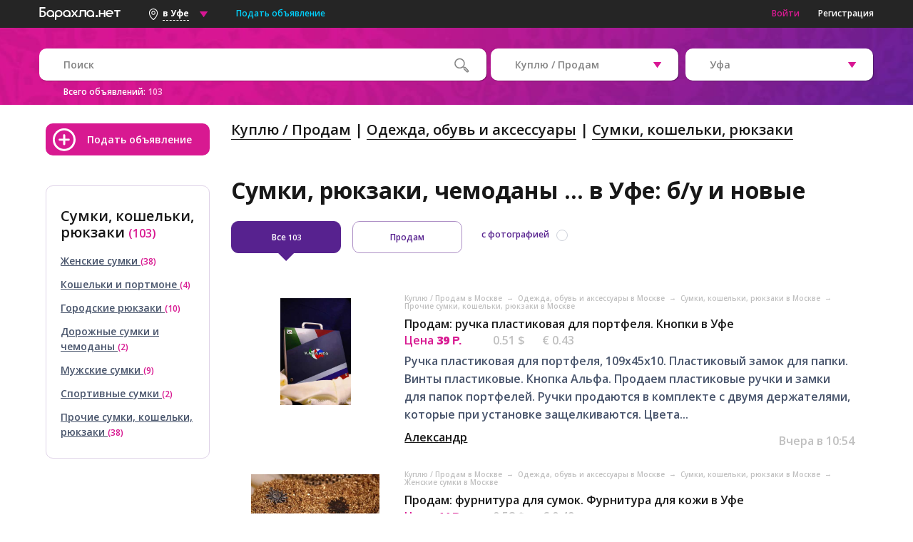

--- FILE ---
content_type: text/html; charset=UTF-8
request_url: https://ufa.barahla.net/108.html
body_size: 31329
content:
<!DOCTYPE html PUBLIC "-//W3C//DTD XHTML 1.0 Transitional//EN" "http://www.w3.org/TR/xhtml1/DTD/xhtml1-transitional.dtd">
<html xmlns="https://www.w3.org/1999/xhtml" xml:lang="ru">
<head>

        <meta charset="utf-8">
        <meta name="viewport" content="width=device-width, initial-scale=0.64, maximum-scale=1, user-scalable=no">
        <meta name="description" content="Барахла.НЕТ: ✔ Сумки, рюкзаки, чемоданы ... — частные и коммерческие объявления на крупнейшей доске бесплатных объявлений. — 50 064 объявления в Уфе." />
        <meta name="keywords" content="Уфа   барахолка доска объявление" />
        <meta name="webmoney.attestation.label" content="webmoney attestation label#1D7F113B-3139-46AE-B58B-2383FAC04C82" />
        
                    
    
        <title>Сумки, рюкзаки, чемоданы ... в Уфе: купить б/у и новые — объявления, продажа на Барахла.НЕТ</title>
        <link href="//fonts.googleapis.com/css?family=Open+Sans:300,400,600,700,800&amp;subset=cyrillic" rel="stylesheet">
            <link rel="Shortcut Icon" href="https://barahla.net/favicon.ico" />


            
                                <link rel="stylesheet" href="/css/main_libraries.css" type="text/css" />
                            

            
                                <link rel="stylesheet" href="/css/main_base.css" type="text/css" />
                

            
            
            


                    <script>
            dataLayer = [];
            </script>
        

                    <!-- Google Tag Manager -->
                                        <script>(function (w, d, s, l, i) {
        w[l] = w[l] || [];
        w[l].push({'gtm.start':
                    new Date().getTime(), event: 'gtm.js'});
        var f = d.getElementsByTagName(s)[0],
                j = d.createElement(s), dl = l != 'dataLayer' ? '&l=' + l : '';
        j.async = true;
        j.src =
                'https://www.googletagmanager.com/gtm.js?id=' + i + dl;
        f.parentNode.insertBefore(j, f);
    })(window, document, 'script', 'dataLayer', 'GTM-PXFB4DP');</script>

                        <!-- End Google Tag Manager -->

                        





        
            <!-- Yandex.Metrika counter -->
            <script type="text/javascript"> (function (d, w, c) { (w[c] = w[c] || []).push(function() { try { w.yaCounter45190437 = new Ya.Metrika({ id:45190437, clickmap:true, trackLinks:true, accurateTrackBounce:true, webvisor:true, triggerEvent:true }); } catch(e) { } }); var n = d.getElementsByTagName("script")[0], s = d.createElement("script"), f = function () { n.parentNode.insertBefore(s, n); }; s.type = "text/javascript"; s.async = true; s.src = "https://mc.yandex.ru/metrika/watch.js"; if (w.opera == "[object Opera]") { d.addEventListener("DOMContentLoaded", f, false); } else { f(); } })(document, window, "yandex_metrika_callbacks"); </script> <noscript><div><img src="https://mc.yandex.ru/watch/45190437" style="position:absolute; left:-9999px;" alt="" /></div></noscript>
            <div class="js-hook-isYandexMetricEnabled"></div>
        

        <!--[if lt IE 9]>
        <script src="https://oss.maxcdn.com/libs/html5shiv/3.7.0/html5shiv.js"></script>
        <![endif]-->

                        
        </head>

        <body >

            

                                    <!-- Google Tag Manager (noscript) -->
                    <noscript><iframe src="https://www.googletagmanager.com/ns.html?id=GTM-PXFB4DP"
                                      height="0" width="0" style="display:none;visibility:hidden"></iframe></noscript>
                                      <!-- End Google Tag Manager (noscript) -->
                
            
            <header>    
    <div class="web-header-nav">

        <div class="container clearfix">

            <ul class="left-side">
                <li>
                    <a href="https://ufa.barahla.net/"  title="&amp;laquo;Барахла.нет&amp;raquo; в Уфе перейти на главную страницу">


                        <img class="main-logo" src="/images/logos/logo.png"  alt="Барахолка &amp;laquo;barahla.net&amp;raquo; - бесплатные объявления в Уфе">
                    </a>
                </li>
                                    
<li class="dropdown region-select">
            <div class="chose-city global-city">
            <img src="/images/main/geo_city.png">
            <h2 class="current-city">в Уфе</h2>
            <input type="text" name="" placeholder="Поиск города" autocomplete="off" name="_gsearch" autofocus="" />
            <img src="/images/main/listbox.png">
        </div>
    
    <ul class="dropdown-menu">
        
            
                                                    
            <span id="near-geo-ajax-container" data-id="69" data-type="CategoryListing" data-category-id="69" data-geo-id="4"></span>
                
    </ul>
</li>
                                <li>
                    <a class="blue add-ad" href="https://ufa.barahla.net/add">
                        Подать объявление                    </a></li>
            </ul>
                            <ul class="right-side">
                    <li>
                        <a class="js-hook-registrationSignIn pink" href="#">
                            Войти                        </a>
                    </li>
                    <li>

                        <a class="js-hook-registrationSignUp" href="#">
                            Регистрация                        </a>

                    </li>
                </ul>
                    </div>
    </div>

    <div class="mobile-header-nav">
        <div class="container clearfix">
            <ul class="left-side">
                <li>
                    <img class="icon mobile-menu-main" src="/images/main/mob_menu.png">
                </li>
                <li>
                    <a href="https://ufa.barahla.net/">
                        <img class="main-logo" src="/images/logos/big_logo.png">
                    </a>
                </li>
            </ul>
            <ul class="right-side">
                <li>
                    <img class="icon geolocation" src="/images/main/geo.png">
                </li>
                <li>
                    <a href="https://ufa.barahla.net/add">
                        <img class="icon add-ad" src="/images/main/add-white_big.png">
                    </a>
                </li>
            </ul>
        </div>
    </div>

                    <div class="mobile-menu left">

        
            <div class="mobile-menu-links">

                <a class="js-hook-categoryChoose" href="#" data-id="" >
                    Выбрать категорию                </a>

                    <a class="js-hook-registrationSignIn pink" href="#">
                    Войти                </a>

                    <a class="js-hook-registrationSignUp" href="#">
                        Регистрация                    </a>


            </div>
                <div class="close"></div>
    </div>

    <div class="mobile-menu right">
                    
<div class="user-city">
    <img src="/images/main/geo_menu.png">
    <p class="px16">
        Выбран город:<br>
                    <span class="current-city px20 pink">Уфа</span>
            </p>
</div>
<div class="mobile-menu-geo">
    <p class="px16">Выбрать другой город:</p>
    <input placeholder="Введите название города" autocomplete="off" type="text" name="" autofocus>
    <div class="geo-result" style="max-height: 40vh; overflow-y: auto;">
        
            
                                                    
            <span id="near-geo-ajax-mobile-container" data-id="69" data-type="CategoryListing  data-category-id="69" data-geo-id="4"></span>
            </div>
</div>
<div class="close"></div>
            </div>

    <div class="header-background">

        <div class="container">
            <div class="header-search clearfix">
                                
                
    
    


    
    

    

        
                                                                        



<div class="search-and-selects">

    <form action="https://ufa.barahla.net/search.php" method="get">

        <div class="left-side">
            <div class="search rel">
                <input type="text" name="word" placeholder="Поиск" value="">
                <input type="submit" class="header-button abs" value="">
            </div>
                            <p class="no-padding px12 white">
                    Всего объявлений:                    <span class="total-listings lpink">103</span>
                </p>
                    </div>

        <div class="right-side">



                                                                
<ul class="bigger-on-mobile select">
    <li class="dropdown">
        <div class="chose">
            <span class="current" data-placeholder="Все категории">Куплю / Продам</span>
                        <input class="" type="hidden" name="type" value="1" autocomplete="off" >
        </div>
        <ul class="dropdown-menu">
                                                            <li>
                    <a href="#" data-id="0" data-is-nested="0">
                        Все категории
                    </a>
                </li>
                                                            <li>
                    <a href="#" data-id="1" data-is-nested="0">
                        Куплю / Продам
                    </a>
                </li>
                                                            <li>
                    <a href="#" data-id="2" data-is-nested="0">
                        Услуги
                    </a>
                </li>
                                                            <li>
                    <a href="#" data-id="3" data-is-nested="0">
                        Недвижимость
                    </a>
                </li>
                                                            <li>
                    <a href="#" data-id="4" data-is-nested="0">
                        Работа
                    </a>
                </li>
                    </ul>
    </li>
</ul>

            
                                                            
<ul class="bigger-on-mobile select">
    <li class="dropdown">
        <div class="chose">
            <span class="current" data-placeholder="Выберите регион">Уфа</span>
                        <input class="" type="hidden" name="region" value="2" autocomplete="off" >
        </div>
        <ul class="dropdown-menu">
                                                            <li>
                    <a href="#" data-id="2" data-is-nested="0">
                        Уфа
                    </a>
                </li>
                                                            <li>
                    <a href="#" data-id="3" data-is-nested="0">
                        Республика Башкортостан
                    </a>
                </li>
                                                            <li>
                    <a href="#" data-id="100" data-is-nested="0">
                        Вся Россия
                    </a>
                </li>
                    </ul>
    </li>
</ul>
            
        </div>

    </form>

</div>
            </div>
                    </div>
    </div>

</header>


            <div id="wrapper">
                    
    <aside class="aside-category clearfix">

        <a class="add-ad add-ad-button" href="https://ufa.barahla.net/add">
            Подать объявление        </a>

        

    <div class="aside-container aside-category-container borderr10">



                <p class="category-title px20">Сумки, кошельки, рюкзаки <span class="px16 pink">(103)</span></p>
        <div class="subcategories">
                            <p>
                    <a href="https://ufa.barahla.net/kuplyu-prodam/zhenskie-sumki/" title='В подрубрике "Женские сумки" найдено 38&nbsp;объявлений'>
                        Женские сумки
                    </a>
                    <span>(38)</span>
                </p>
                            <p>
                    <a href="https://ufa.barahla.net/kuplyu-prodam/koshelki-portmone/" title='В подрубрике "Кошельки и портмоне" найдено 4&nbsp;объявлений'>
                        Кошельки и портмоне
                    </a>
                    <span>(4)</span>
                </p>
                            <p>
                    <a href="https://ufa.barahla.net/kuplyu-prodam/ryukzaki/" title='В подрубрике "Городские рюкзаки" найдено 10&nbsp;объявлений'>
                        Городские рюкзаки
                    </a>
                    <span>(10)</span>
                </p>
                            <p>
                    <a href="https://ufa.barahla.net/kuplyu-prodam/dorozhnie-sumki-i-chemodany/" title='В подрубрике "Дорожные сумки и чемоданы" найдено 2&nbsp;объявлений'>
                        Дорожные сумки и чемоданы
                    </a>
                    <span>(2)</span>
                </p>
                            <p>
                    <a href="https://ufa.barahla.net/kuplyu-prodam/muzhskie-sumki/" title='В подрубрике "Мужские сумки" найдено 9&nbsp;объявлений'>
                        Мужские сумки
                    </a>
                    <span>(9)</span>
                </p>
                            <p>
                    <a href="https://ufa.barahla.net/kuplyu-prodam/sportivnye-sumki/" title='В подрубрике "Спортивные сумки" найдено 2&nbsp;объявлений'>
                        Спортивные сумки
                    </a>
                    <span>(2)</span>
                </p>
                            <p>
                    <a href="https://ufa.barahla.net/kuplyu-prodam/prochie-sumki-koshelki-ryukzaki/" title='В подрубрике "Прочие сумки, кошельки, рюкзаки" найдено 38&nbsp;объявлений'>
                        Прочие сумки, кошельки, рюкзаки
                    </a>
                    <span>(38)</span>
                </p>
                    </div>
    </div>




        


        <br><br>
    <div id="yandex_rtb_R-A-162574-9"></div>
    <script type="text/javascript">
        (function (w, d, n, s, t) {
            w[n] = w[n] || [];
            w[n].push(function () {
                Ya.Context.AdvManager.render({
                    blockId: "R-A-162574-9",
                    renderTo: "yandex_rtb_R-A-162574-9",
                    async: true
                });
            });
            t = d.getElementsByTagName("script")[0];
            s = d.createElement("script");
            s.type = "text/javascript";
            s.src = "//an.yandex.ru/system/context.js";
            s.async = true;
            t.parentNode.insertBefore(s, t);
        })(this, this.document, "yandexContextAsyncCallbacks");
    </script>




    </aside>


        <div id="main" class="clearfix">
            <div class="ads-container">

            <div class="main-header clearfix">
    <div class="current-category-path">
                                    <span>
                    <a href="https://ufa.barahla.net/goods/">Куплю / Продам</a>
                </span>
                                                <span>
                    <a href="https://ufa.barahla.net/24.html">Одежда, обувь и аксессуары</a>
                </span>
                                                <span>
                    <a class="current-city" href="https://ufa.barahla.net/108.html">Сумки, кошельки, рюкзаки</a>
                </span>
                        </div>
    <!--// current path category -->
</div>



            <h1>
                Сумки, рюкзаки, чемоданы ... в Уфе: б/у и новые
            </h1>


                

    
        

<div id="yandex_rtb_R-A-162574-8" style="max-height: 230px;"></div>
<script type="text/javascript">
    (function (w, d, n, s, t) {
        w[n] = w[n] || [];
        w[n].push(function () {
            Ya.Context.AdvManager.render({
                blockId: "R-A-162574-8",
                renderTo: "yandex_rtb_R-A-162574-8",
                async: true
            });
        });
        t = d.getElementsByTagName("script")[0];
        s = d.createElement("script");
        s.type = "text/javascript";
        s.src = "//an.yandex.ru/system/context.js";
        s.async = true;
        t.parentNode.insertBefore(s, t);
    })(this, this.document, "yandexContextAsyncCallbacks");
</script>


    


            

    <div class="category-change clearfix">
        <div class="category-select-buttons clearfix">
            <div class="change-buttons-container clearfix">
                <!-- // change buttons -->
                <div class="change-button active">
                    <a href="https://ufa.barahla.net/108.html" title="Всего найдено 103 объявлений" >
                        Все                        <small style="font-size:11px;">103</small>
                    </a>
                </div>
                                                                                <a  class="change-button"   title="Всего найдено 103 объявлений" href="https://ufa.barahla.net/108.html/1/">
                            Продам
                        </a>
                                                                                                                                                                                                                        </div>




                


    
        

                


    


<form id="filtering">

    <input type="checkbox" name="onlyWithPhoto" value="1" onclick="$('#filtering').submit();" class="radio" id="wa_photo"
           >

    <label for="wa_photo">
        с фотографией    </label>

</form>

    

    







        </div>

    </div>




            <div class="fresh-ads-block">
                        

    
    
<br>



        
            
        
    <div class="mobile_items_delimiter"></div>

<div class="ads borderr10  clearfix js-hook-adwerzEntity" data-id="27734680">

    <div class="advert_image_block" style='width:200px; text-align: center; float: left'>
        <a href="https://msk.barahla.net/kuplyu-prodam/prochie-sumki-koshelki-ryukzaki/27734680_prodam-ruchka-plastikovaya-dlya-portfelya-knopki.html">
                            <img src="https://static.barahla.net/images/content/2025/02/12/e/a/RjQYC.jpg" alt="Продам: Ручка пластиковая для портфеля. Кнопки" style="max-height: 150px; max-width:180px">
                    </a>
    </div>

        <div class="ads-info">
        <p class="category-path px10 lgray invisible_on_phones">
            
                                    <a href="https://msk.barahla.net/goods/" class="grey" title="Рубрика: Куплю / Продам в Москве">
                        Куплю / Продам в Москве
                    </a>
                
                                    &nbsp;<span class="grey">→</span>&nbsp;
                            
                                    <a href="https://msk.barahla.net/24.html" class="grey" title="подрубрика Одежда, обувь и аксессуары в Москве">
                        Одежда, обувь и аксессуары в Москве
                    </a>
                
                                    &nbsp;<span class="grey">→</span>&nbsp;
                            
                                    <a href="https://msk.barahla.net/108.html" class="grey" title="подрубрика Сумки, кошельки, рюкзаки в Москве">
                        Сумки, кошельки, рюкзаки в Москве
                    </a>
                
                                    &nbsp;<span class="grey">→</span>&nbsp;
                            
                                    <a href="https://msk.barahla.net/kuplyu-prodam/prochie-sumki-koshelki-ryukzaki/" class="grey" title="подрубрика Прочие сумки, кошельки, рюкзаки в Москве">
                        Прочие сумки, кошельки, рюкзаки в Москве
                    </a>
                
                                    </p>

        <p class="title bigger-on-mobile dont-break-out">
            <a href="https://msk.barahla.net/kuplyu-prodam/prochie-sumki-koshelki-ryukzaki/27734680_prodam-ruchka-plastikovaya-dlya-portfelya-knopki.html">
                Продам: ручка пластиковая для портфеля. Кнопки в Уфе
            </a>
        </p>


                    
    <div class="currency">

        
            <span class="price pink bigger-on-mobile">
                                    Цена                                <strong>
                    39
                    <span class="rur tah bold">
                        Р.
                    </span>
                </strong>

            </span>
        
        



    <span class="priceForeignCurrency">


        <span class="usd lgray bigger-on-mobile" title="
              по курсу 76 руб. за 1 USD">

            0.51 $
        </span>

            <span class="euro lgray bigger-on-mobile" title="по курсу 90 руб. за 1 EUR">
                € 0.43
        </span>
    </span>


    



    </div>


        
        <p class="text lblue bigger-on-mobile dont-break-out">
                                        
                        Ручка пластиковая для портфеля, 109х45х10. Пластиковый замок для папки. Винты пластиковые. Кнопка Альфа. Продаем пластиковые ручки и замки для папок портфелей. Ручки продаются в комплекте с двумя держателями, которые при установке защелкиваются. Цвета...
        </p>


        <div class="bottom-text bigger-on-mobile">

            <div class="left-side">
                <a class="author under" href="https://www.barahla.net/user/6252927/" rel="6252927">Александр</a>
            </div>

            <div class="right-side">
                                    <p class="placing lgray">
                        Вчера в 10:54

                                            </p>


                    
                 
            </div>
        </div>
    </div>

</div>


        
            
        
    <div class="mobile_items_delimiter"></div>

<div class="ads borderr10  clearfix js-hook-adwerzEntity" data-id="27675248">

    <div class="advert_image_block" style='width:200px; text-align: center; float: left'>
        <a href="https://msk.barahla.net/kuplyu-prodam/zhenskie-sumki/27675248_prodam-furnitura-dlya-sumok-furnitura-dlya-kozhi.html">
                            <img src="https://static.barahla.net/images/content/2025/02/12/c/a/myfOt.jpg" alt="Продам: Фурнитура для сумок. Фурнитура для кожи" style="max-height: 150px; max-width:180px">
                    </a>
    </div>

        <div class="ads-info">
        <p class="category-path px10 lgray invisible_on_phones">
            
                                    <a href="https://msk.barahla.net/goods/" class="grey" title="Рубрика: Куплю / Продам в Москве">
                        Куплю / Продам в Москве
                    </a>
                
                                    &nbsp;<span class="grey">→</span>&nbsp;
                            
                                    <a href="https://msk.barahla.net/24.html" class="grey" title="подрубрика Одежда, обувь и аксессуары в Москве">
                        Одежда, обувь и аксессуары в Москве
                    </a>
                
                                    &nbsp;<span class="grey">→</span>&nbsp;
                            
                                    <a href="https://msk.barahla.net/108.html" class="grey" title="подрубрика Сумки, кошельки, рюкзаки в Москве">
                        Сумки, кошельки, рюкзаки в Москве
                    </a>
                
                                    &nbsp;<span class="grey">→</span>&nbsp;
                            
                                    <a href="https://msk.barahla.net/kuplyu-prodam/zhenskie-sumki/" class="grey" title="подрубрика Женские сумки в Москве">
                        Женские сумки в Москве
                    </a>
                
                                    </p>

        <p class="title bigger-on-mobile dont-break-out">
            <a href="https://msk.barahla.net/kuplyu-prodam/zhenskie-sumki/27675248_prodam-furnitura-dlya-sumok-furnitura-dlya-kozhi.html">
                Продам: фурнитура для сумок. Фурнитура для кожи в Уфе
            </a>
        </p>


                    
    <div class="currency">

        
            <span class="price pink bigger-on-mobile">
                                    Цена                                <strong>
                    44
                    <span class="rur tah bold">
                        Р.
                    </span>
                </strong>

            </span>
        
        



    <span class="priceForeignCurrency">


        <span class="usd lgray bigger-on-mobile" title="
              по курсу 76 руб. за 1 USD">

            0.58 $
        </span>

            <span class="euro lgray bigger-on-mobile" title="по курсу 90 руб. за 1 EUR">
                € 0.49
        </span>
    </span>


    



    </div>


        
        <p class="text lblue bigger-on-mobile dont-break-out">
                                        
                        Фурнитура для сумок. Фурнитура для кожи. Фурнитура для рукоделия и творчества. В наличии большой выбор металлической фурнитуры для производства кожгалантереи: карабины, кольца, украшения, замки сумочные, портфельные, для шкатулок, пряжки декоративные...
        </p>


        <div class="bottom-text bigger-on-mobile">

            <div class="left-side">
                <a class="author under" href="https://www.barahla.net/user/6252927/" rel="6252927">Александр</a>
            </div>

            <div class="right-side">
                                    <p class="placing lgray">
                        Вчера в 10:54

                                            </p>


                    
                 
            </div>
        </div>
    </div>

</div>


        
            
        
    <div class="mobile_items_delimiter"></div>

<div class="ads borderr10  clearfix js-hook-adwerzEntity" data-id="27730794">

    <div class="advert_image_block" style='width:200px; text-align: center; float: left'>
        <a href="https://msk.barahla.net/kuplyu-prodam/prochie-sumki-koshelki-ryukzaki/27730794_prodam-kolco-metallicheskoe-ramka-svarnaya.html">
                            <img src="https://static.barahla.net/images/content/2025/02/12/f/c/bKgNm.jpg" alt="Продам: Кольцо металлическое. Рамка сварная" style="max-height: 150px; max-width:180px">
                    </a>
    </div>

        <div class="ads-info">
        <p class="category-path px10 lgray invisible_on_phones">
            
                                    <a href="https://msk.barahla.net/goods/" class="grey" title="Рубрика: Куплю / Продам в Москве">
                        Куплю / Продам в Москве
                    </a>
                
                                    &nbsp;<span class="grey">→</span>&nbsp;
                            
                                    <a href="https://msk.barahla.net/24.html" class="grey" title="подрубрика Одежда, обувь и аксессуары в Москве">
                        Одежда, обувь и аксессуары в Москве
                    </a>
                
                                    &nbsp;<span class="grey">→</span>&nbsp;
                            
                                    <a href="https://msk.barahla.net/108.html" class="grey" title="подрубрика Сумки, кошельки, рюкзаки в Москве">
                        Сумки, кошельки, рюкзаки в Москве
                    </a>
                
                                    &nbsp;<span class="grey">→</span>&nbsp;
                            
                                    <a href="https://msk.barahla.net/kuplyu-prodam/prochie-sumki-koshelki-ryukzaki/" class="grey" title="подрубрика Прочие сумки, кошельки, рюкзаки в Москве">
                        Прочие сумки, кошельки, рюкзаки в Москве
                    </a>
                
                                    </p>

        <p class="title bigger-on-mobile dont-break-out">
            <a href="https://msk.barahla.net/kuplyu-prodam/prochie-sumki-koshelki-ryukzaki/27730794_prodam-kolco-metallicheskoe-ramka-svarnaya.html">
                Продам: кольцо металлическое. Рамка сварная в Уфе
            </a>
        </p>


                    
    <div class="currency">

        
            <span class="price pink bigger-on-mobile">
                                    Цена                                <strong>
                    12
                    <span class="rur tah bold">
                        Р.
                    </span>
                </strong>

            </span>
        
        



    <span class="priceForeignCurrency">


        <span class="usd lgray bigger-on-mobile" title="
              по курсу 76 руб. за 1 USD">

            0.16 $
        </span>

            <span class="euro lgray bigger-on-mobile" title="по курсу 90 руб. за 1 EUR">
                € 0.13
        </span>
    </span>


    



    </div>


        
        <p class="text lblue bigger-on-mobile dont-break-out">
                                        
                        Кольцо металлическое. Рамка сварная. Регулятор. Пряжка двухщелевая. Полукольца сварные. В наличии большой выбор металлической фурнитуры для производства кожгалантереи, купальников, сувениров, ошейников: карабины, кольца сварные, разъемные украшения,...
        </p>


        <div class="bottom-text bigger-on-mobile">

            <div class="left-side">
                <a class="author under" href="https://www.barahla.net/user/6252927/" rel="6252927">Александр</a>
            </div>

            <div class="right-side">
                                    <p class="placing lgray">
                        Вчера в 10:54

                                            </p>


                    
                 
            </div>
        </div>
    </div>

</div>


        
            
        
    <div class="mobile_items_delimiter"></div>

<div class="ads borderr10  clearfix js-hook-adwerzEntity" data-id="27942758">

    <div class="advert_image_block" style='width:200px; text-align: center; float: left'>
        <a href="https://msk.barahla.net/kuplyu-prodam/zhenskie-sumki/27942758_prodam-sumka-hermes.html">
                            <img src="https://static.barahla.net/images/content/2025/08/23/e/e/LE0Ca.jpg" alt="Продам: Сумка Hermes" style="max-height: 150px; max-width:180px">
                    </a>
    </div>

        <div class="ads-info">
        <p class="category-path px10 lgray invisible_on_phones">
            
                                    <a href="https://msk.barahla.net/goods/" class="grey" title="Рубрика: Куплю / Продам в Москве">
                        Куплю / Продам в Москве
                    </a>
                
                                    &nbsp;<span class="grey">→</span>&nbsp;
                            
                                    <a href="https://msk.barahla.net/24.html" class="grey" title="подрубрика Одежда, обувь и аксессуары в Москве">
                        Одежда, обувь и аксессуары в Москве
                    </a>
                
                                    &nbsp;<span class="grey">→</span>&nbsp;
                            
                                    <a href="https://msk.barahla.net/108.html" class="grey" title="подрубрика Сумки, кошельки, рюкзаки в Москве">
                        Сумки, кошельки, рюкзаки в Москве
                    </a>
                
                                    &nbsp;<span class="grey">→</span>&nbsp;
                            
                                    <a href="https://msk.barahla.net/kuplyu-prodam/zhenskie-sumki/" class="grey" title="подрубрика Женские сумки в Москве">
                        Женские сумки в Москве
                    </a>
                
                                    </p>

        <p class="title bigger-on-mobile dont-break-out">
            <a href="https://msk.barahla.net/kuplyu-prodam/zhenskie-sumki/27942758_prodam-sumka-hermes.html">
                Продам: сумка Hermes в Уфе
            </a>
        </p>


                    
    <div class="currency">

        
            <span class="price pink bigger-on-mobile">
                                    Цена                                <strong>
                    25 000
                    <span class="rur tah bold">
                        Р.
                    </span>
                </strong>

            </span>
        
        



    <span class="priceForeignCurrency">


        <span class="usd lgray bigger-on-mobile" title="
              по курсу 76 руб. за 1 USD">

            328.95 $
        </span>

            <span class="euro lgray bigger-on-mobile" title="по курсу 90 руб. за 1 EUR">
                € 277.78
        </span>
    </span>


    



    </div>


        
        <p class="text lblue bigger-on-mobile dont-break-out">
                                    Mini Evelyne, цвет alezan, на золоте.полный комплект.куплена в Париже в августе 25г.
        </p>


        <div class="bottom-text bigger-on-mobile">

            <div class="left-side">
                <a class="author under" href="https://www.barahla.net/user/6303107/" rel="6303107">Евгения</a>
            </div>

            <div class="right-side">
                                    <p class="placing lgray">
                        18 ноября 2025 г. в 08:03

                                            </p>


                    
                 
            </div>
        </div>
    </div>

</div>


        
            
        
    <div class="mobile_items_delimiter"></div>

<div class="ads borderr10  clearfix js-hook-adwerzEntity" data-id="27942729">

    <div class="advert_image_block" style='width:200px; text-align: center; float: left'>
        <a href="https://msk.barahla.net/kuplyu-prodam/zhenskie-sumki/27942729_prodam-karl-lagerfeld-sumka-zhenskaya-original.html">
                            <img src="https://static.barahla.net/images/content/2025/08/23/c/e/sNDCn.jpg" alt="Продам: Karl lagerfeld, сумка женская, оригинал" style="max-height: 150px; max-width:180px">
                    </a>
    </div>

        <div class="ads-info">
        <p class="category-path px10 lgray invisible_on_phones">
            
                                    <a href="https://msk.barahla.net/goods/" class="grey" title="Рубрика: Куплю / Продам в Москве">
                        Куплю / Продам в Москве
                    </a>
                
                                    &nbsp;<span class="grey">→</span>&nbsp;
                            
                                    <a href="https://msk.barahla.net/24.html" class="grey" title="подрубрика Одежда, обувь и аксессуары в Москве">
                        Одежда, обувь и аксессуары в Москве
                    </a>
                
                                    &nbsp;<span class="grey">→</span>&nbsp;
                            
                                    <a href="https://msk.barahla.net/108.html" class="grey" title="подрубрика Сумки, кошельки, рюкзаки в Москве">
                        Сумки, кошельки, рюкзаки в Москве
                    </a>
                
                                    &nbsp;<span class="grey">→</span>&nbsp;
                            
                                    <a href="https://msk.barahla.net/kuplyu-prodam/zhenskie-sumki/" class="grey" title="подрубрика Женские сумки в Москве">
                        Женские сумки в Москве
                    </a>
                
                                    </p>

        <p class="title bigger-on-mobile dont-break-out">
            <a href="https://msk.barahla.net/kuplyu-prodam/zhenskie-sumki/27942729_prodam-karl-lagerfeld-sumka-zhenskaya-original.html">
                Продам: Karl lagerfeld, сумка женская, оригинал в Уфе
            </a>
        </p>


                    
    <div class="currency">

        
            <span class="price pink bigger-on-mobile">
                                    Цена                                <strong>
                    12 000
                    <span class="rur tah bold">
                        Р.
                    </span>
                </strong>

            </span>
        
        



    <span class="priceForeignCurrency">


        <span class="usd lgray bigger-on-mobile" title="
              по курсу 76 руб. за 1 USD">

            157.89 $
        </span>

            <span class="euro lgray bigger-on-mobile" title="по курсу 90 руб. за 1 EUR">
                € 133.33
        </span>
    </span>


    



    </div>


        
        <p class="text lblue bigger-on-mobile dont-break-out">
                                    Новая сумка Karl lagerfeld, приехала из США, оригинал.
        </p>


        <div class="bottom-text bigger-on-mobile">

            <div class="left-side">
                <a class="author under" href="https://www.barahla.net/user/6333425/" rel="6333425">Тая</a>
            </div>

            <div class="right-side">
                                    <p class="placing lgray">
                        15 ноября 2025 г. в 04:56

                                            </p>


                    
                 
            </div>
        </div>
    </div>

</div>


        
            

    
    

<div id="yandex_rtb_R-A-162574-12" style="max-height: 230px;"></div>
<script type="text/javascript">
    (function (w, d, n, s, t) {
        w[n] = w[n] || [];
        w[n].push(function () {
            Ya.Context.AdvManager.render({
                blockId: "R-A-162574-12",
                renderTo: "yandex_rtb_R-A-162574-12",
                async: true
            });
        });
        t = d.getElementsByTagName("script")[0];
        s = d.createElement("script");
        s.type = "text/javascript";
        s.src = "//an.yandex.ru/system/context.js";
        s.async = true;
        t.parentNode.insertBefore(s, t);
    })(this, this.document, "yandexContextAsyncCallbacks");
</script>



            
        
    <div class="mobile_items_delimiter"></div>

<div class="ads borderr10  clearfix js-hook-adwerzEntity" data-id="27942728">

    <div class="advert_image_block" style='width:200px; text-align: center; float: left'>
        <a href="https://msk.barahla.net/kuplyu-prodam/ryukzaki/27942728_prodam-karl-lagerfeld-ryukzak-novyy-original.html">
                            <img src="https://static.barahla.net/images/content/2025/08/23/b/a/dlO0X.jpg" alt="Продам: Karl lagerfeld рюкзак , новый , оригинал" style="max-height: 150px; max-width:180px">
                    </a>
    </div>

        <div class="ads-info">
        <p class="category-path px10 lgray invisible_on_phones">
            
                                    <a href="https://msk.barahla.net/goods/" class="grey" title="Рубрика: Куплю / Продам в Москве">
                        Куплю / Продам в Москве
                    </a>
                
                                    &nbsp;<span class="grey">→</span>&nbsp;
                            
                                    <a href="https://msk.barahla.net/24.html" class="grey" title="подрубрика Одежда, обувь и аксессуары в Москве">
                        Одежда, обувь и аксессуары в Москве
                    </a>
                
                                    &nbsp;<span class="grey">→</span>&nbsp;
                            
                                    <a href="https://msk.barahla.net/108.html" class="grey" title="подрубрика Сумки, кошельки, рюкзаки в Москве">
                        Сумки, кошельки, рюкзаки в Москве
                    </a>
                
                                    &nbsp;<span class="grey">→</span>&nbsp;
                            
                                    <a href="https://msk.barahla.net/kuplyu-prodam/ryukzaki/" class="grey" title="подрубрика Городские рюкзаки в Москве">
                        Городские рюкзаки в Москве
                    </a>
                
                                    </p>

        <p class="title bigger-on-mobile dont-break-out">
            <a href="https://msk.barahla.net/kuplyu-prodam/ryukzaki/27942728_prodam-karl-lagerfeld-ryukzak-novyy-original.html">
                Продам: Karl lagerfeld рюкзак , новый , оригинал в Уфе
            </a>
        </p>


                    
    <div class="currency">

        
            <span class="price pink bigger-on-mobile">
                                    Цена                                <strong>
                    11 000
                    <span class="rur tah bold">
                        Р.
                    </span>
                </strong>

            </span>
        
        



    <span class="priceForeignCurrency">


        <span class="usd lgray bigger-on-mobile" title="
              по курсу 76 руб. за 1 USD">

            144.74 $
        </span>

            <span class="euro lgray bigger-on-mobile" title="по курсу 90 руб. за 1 EUR">
                € 122.22
        </span>
    </span>


    



    </div>


        
        <p class="text lblue bigger-on-mobile dont-break-out">
                                    Новый рюкзачёк Karl lagerfeld, оригинал.
        </p>


        <div class="bottom-text bigger-on-mobile">

            <div class="left-side">
                <a class="author under" href="https://www.barahla.net/user/6333425/" rel="6333425">Тая</a>
            </div>

            <div class="right-side">
                                    <p class="placing lgray">
                        15 ноября 2025 г. в 04:56

                                            </p>


                    
                 
            </div>
        </div>
    </div>

</div>


        
            
        
    <div class="mobile_items_delimiter"></div>

<div class="ads borderr10  clearfix js-hook-adwerzEntity" data-id="27942727">

    <div class="advert_image_block" style='width:200px; text-align: center; float: left'>
        <a href="https://msk.barahla.net/kuplyu-prodam/ryukzaki/27942727_prodam-braccialini-ryukzak-original-novyy.html">
                            <img src="https://static.barahla.net/images/content/2025/08/23/c/c/7BD2d.jpg" alt="Продам: Braccialini рюкзак, оригинал, новый" style="max-height: 150px; max-width:180px">
                    </a>
    </div>

        <div class="ads-info">
        <p class="category-path px10 lgray invisible_on_phones">
            
                                    <a href="https://msk.barahla.net/goods/" class="grey" title="Рубрика: Куплю / Продам в Москве">
                        Куплю / Продам в Москве
                    </a>
                
                                    &nbsp;<span class="grey">→</span>&nbsp;
                            
                                    <a href="https://msk.barahla.net/24.html" class="grey" title="подрубрика Одежда, обувь и аксессуары в Москве">
                        Одежда, обувь и аксессуары в Москве
                    </a>
                
                                    &nbsp;<span class="grey">→</span>&nbsp;
                            
                                    <a href="https://msk.barahla.net/108.html" class="grey" title="подрубрика Сумки, кошельки, рюкзаки в Москве">
                        Сумки, кошельки, рюкзаки в Москве
                    </a>
                
                                    &nbsp;<span class="grey">→</span>&nbsp;
                            
                                    <a href="https://msk.barahla.net/kuplyu-prodam/ryukzaki/" class="grey" title="подрубрика Городские рюкзаки в Москве">
                        Городские рюкзаки в Москве
                    </a>
                
                                    </p>

        <p class="title bigger-on-mobile dont-break-out">
            <a href="https://msk.barahla.net/kuplyu-prodam/ryukzaki/27942727_prodam-braccialini-ryukzak-original-novyy.html">
                Продам: Braccialini рюкзак, оригинал, новый в Уфе
            </a>
        </p>


                    
    <div class="currency">

        
            <span class="price pink bigger-on-mobile">
                                    Цена                                <strong>
                    10 000
                    <span class="rur tah bold">
                        Р.
                    </span>
                </strong>

            </span>
        
        



    <span class="priceForeignCurrency">


        <span class="usd lgray bigger-on-mobile" title="
              по курсу 76 руб. за 1 USD">

            131.58 $
        </span>

            <span class="euro lgray bigger-on-mobile" title="по курсу 90 руб. за 1 EUR">
                € 111.11
        </span>
    </span>


    



    </div>


        
        <p class="text lblue bigger-on-mobile dont-break-out">
                                    Стильный рюкзак Braccialini, оригинальный, новый .
Высота - 28 см
Ширина - 28 см
Глубина - 11 см
        </p>


        <div class="bottom-text bigger-on-mobile">

            <div class="left-side">
                <a class="author under" href="https://www.barahla.net/user/6333425/" rel="6333425">Тая</a>
            </div>

            <div class="right-side">
                                    <p class="placing lgray">
                        15 ноября 2025 г. в 04:56

                                            </p>


                    
                 
            </div>
        </div>
    </div>

</div>


        
            
        
    <div class="mobile_items_delimiter"></div>

<div class="ads borderr10  clearfix js-hook-adwerzEntity" data-id="27942726">

    <div class="advert_image_block" style='width:200px; text-align: center; float: left'>
        <a href="https://msk.barahla.net/kuplyu-prodam/ryukzaki/27942726_prodam-ryukzak-love-moschino-novyy-original.html">
                            <img src="https://static.barahla.net/images/content/2025/08/23/e/c/gtNQG.jpg" alt="Продам: Рюкзак Love Moschino, новый , оригинал" style="max-height: 150px; max-width:180px">
                    </a>
    </div>

        <div class="ads-info">
        <p class="category-path px10 lgray invisible_on_phones">
            
                                    <a href="https://msk.barahla.net/goods/" class="grey" title="Рубрика: Куплю / Продам в Москве">
                        Куплю / Продам в Москве
                    </a>
                
                                    &nbsp;<span class="grey">→</span>&nbsp;
                            
                                    <a href="https://msk.barahla.net/24.html" class="grey" title="подрубрика Одежда, обувь и аксессуары в Москве">
                        Одежда, обувь и аксессуары в Москве
                    </a>
                
                                    &nbsp;<span class="grey">→</span>&nbsp;
                            
                                    <a href="https://msk.barahla.net/108.html" class="grey" title="подрубрика Сумки, кошельки, рюкзаки в Москве">
                        Сумки, кошельки, рюкзаки в Москве
                    </a>
                
                                    &nbsp;<span class="grey">→</span>&nbsp;
                            
                                    <a href="https://msk.barahla.net/kuplyu-prodam/ryukzaki/" class="grey" title="подрубрика Городские рюкзаки в Москве">
                        Городские рюкзаки в Москве
                    </a>
                
                                    </p>

        <p class="title bigger-on-mobile dont-break-out">
            <a href="https://msk.barahla.net/kuplyu-prodam/ryukzaki/27942726_prodam-ryukzak-love-moschino-novyy-original.html">
                Продам: рюкзак Love Moschino, новый , оригинал в Уфе
            </a>
        </p>


                    
    <div class="currency">

        
            <span class="price pink bigger-on-mobile">
                                    Цена                                <strong>
                    10 000
                    <span class="rur tah bold">
                        Р.
                    </span>
                </strong>

            </span>
        
        



    <span class="priceForeignCurrency">


        <span class="usd lgray bigger-on-mobile" title="
              по курсу 76 руб. за 1 USD">

            131.58 $
        </span>

            <span class="euro lgray bigger-on-mobile" title="по курсу 90 руб. за 1 EUR">
                € 111.11
        </span>
    </span>


    



    </div>


        
        <p class="text lblue bigger-on-mobile dont-break-out">
                                    Новый рюкзак Love Moschino, оригинал.
Коллекция: Striped Quilted
Габариты (см): 29 x 27 x 12
Страна происхождения: Италия
        </p>


        <div class="bottom-text bigger-on-mobile">

            <div class="left-side">
                <a class="author under" href="https://www.barahla.net/user/6333425/" rel="6333425">Тая</a>
            </div>

            <div class="right-side">
                                    <p class="placing lgray">
                        15 ноября 2025 г. в 04:56

                                            </p>


                    
                 
            </div>
        </div>
    </div>

</div>


        
            
        
    <div class="mobile_items_delimiter"></div>

<div class="ads borderr10  clearfix js-hook-adwerzEntity" data-id="27942725">

    <div class="advert_image_block" style='width:200px; text-align: center; float: left'>
        <a href="https://msk.barahla.net/kuplyu-prodam/zhenskie-sumki/27942725_prodam-sumka-michael-kors-original-novaya.html">
                            <img src="https://static.barahla.net/images/content/2025/08/23/d/a/FIwgH.jpg" alt="Продам: Сумка michael kors, оригинал, новая" style="max-height: 150px; max-width:180px">
                    </a>
    </div>

        <div class="ads-info">
        <p class="category-path px10 lgray invisible_on_phones">
            
                                    <a href="https://msk.barahla.net/goods/" class="grey" title="Рубрика: Куплю / Продам в Москве">
                        Куплю / Продам в Москве
                    </a>
                
                                    &nbsp;<span class="grey">→</span>&nbsp;
                            
                                    <a href="https://msk.barahla.net/24.html" class="grey" title="подрубрика Одежда, обувь и аксессуары в Москве">
                        Одежда, обувь и аксессуары в Москве
                    </a>
                
                                    &nbsp;<span class="grey">→</span>&nbsp;
                            
                                    <a href="https://msk.barahla.net/108.html" class="grey" title="подрубрика Сумки, кошельки, рюкзаки в Москве">
                        Сумки, кошельки, рюкзаки в Москве
                    </a>
                
                                    &nbsp;<span class="grey">→</span>&nbsp;
                            
                                    <a href="https://msk.barahla.net/kuplyu-prodam/zhenskie-sumki/" class="grey" title="подрубрика Женские сумки в Москве">
                        Женские сумки в Москве
                    </a>
                
                                    </p>

        <p class="title bigger-on-mobile dont-break-out">
            <a href="https://msk.barahla.net/kuplyu-prodam/zhenskie-sumki/27942725_prodam-sumka-michael-kors-original-novaya.html">
                Продам: сумка michael kors, оригинал, новая в Уфе
            </a>
        </p>


                    
    <div class="currency">

        
            <span class="price pink bigger-on-mobile">
                                    Цена                                <strong>
                    14 000
                    <span class="rur tah bold">
                        Р.
                    </span>
                </strong>

            </span>
        
        



    <span class="priceForeignCurrency">


        <span class="usd lgray bigger-on-mobile" title="
              по курсу 76 руб. за 1 USD">

            184.21 $
        </span>

            <span class="euro lgray bigger-on-mobile" title="по курсу 90 руб. за 1 EUR">
                € 155.56
        </span>
    </span>


    



    </div>


        
        <p class="text lblue bigger-on-mobile dont-break-out">
                                    Женская сумка Michael Kors - идеальный выбор для стильных и современных женщин, которые ценят удобство и элегантность.
Компактный дизайн модели идеально подходит для повседневного использования, а натуральная кожа придает изделию роскошный вид и...
        </p>


        <div class="bottom-text bigger-on-mobile">

            <div class="left-side">
                <a class="author under" href="https://www.barahla.net/user/6333425/" rel="6333425">Тая</a>
            </div>

            <div class="right-side">
                                    <p class="placing lgray">
                        15 ноября 2025 г. в 04:56

                                            </p>


                    
                 
            </div>
        </div>
    </div>

</div>


        
            
        
    <div class="mobile_items_delimiter"></div>

<div class="ads borderr10  clearfix js-hook-adwerzEntity" data-id="27942748">

    <div class="advert_image_block" style='width:200px; text-align: center; float: left'>
        <a href="https://msk.barahla.net/kuplyu-prodam/zhenskie-sumki/27942748_prodam-sumka-karl-lagerfeld-novaya-original.html">
                            <img src="https://static.barahla.net/images/content/2025/08/23/e/d/gbtTW.jpg" alt="Продам: Сумка Karl lagerfeld, новая оригинал" style="max-height: 150px; max-width:180px">
                    </a>
    </div>

        <div class="ads-info">
        <p class="category-path px10 lgray invisible_on_phones">
            
                                    <a href="https://msk.barahla.net/goods/" class="grey" title="Рубрика: Куплю / Продам в Москве">
                        Куплю / Продам в Москве
                    </a>
                
                                    &nbsp;<span class="grey">→</span>&nbsp;
                            
                                    <a href="https://msk.barahla.net/24.html" class="grey" title="подрубрика Одежда, обувь и аксессуары в Москве">
                        Одежда, обувь и аксессуары в Москве
                    </a>
                
                                    &nbsp;<span class="grey">→</span>&nbsp;
                            
                                    <a href="https://msk.barahla.net/108.html" class="grey" title="подрубрика Сумки, кошельки, рюкзаки в Москве">
                        Сумки, кошельки, рюкзаки в Москве
                    </a>
                
                                    &nbsp;<span class="grey">→</span>&nbsp;
                            
                                    <a href="https://msk.barahla.net/kuplyu-prodam/zhenskie-sumki/" class="grey" title="подрубрика Женские сумки в Москве">
                        Женские сумки в Москве
                    </a>
                
                                    </p>

        <p class="title bigger-on-mobile dont-break-out">
            <a href="https://msk.barahla.net/kuplyu-prodam/zhenskie-sumki/27942748_prodam-sumka-karl-lagerfeld-novaya-original.html">
                Продам: сумка Karl lagerfeld, новая оригинал в Уфе
            </a>
        </p>


                    
    <div class="currency">

        
            <span class="price pink bigger-on-mobile">
                                    Цена                                <strong>
                    16 000
                    <span class="rur tah bold">
                        Р.
                    </span>
                </strong>

            </span>
        
        



    <span class="priceForeignCurrency">


        <span class="usd lgray bigger-on-mobile" title="
              по курсу 76 руб. за 1 USD">

            210.53 $
        </span>

            <span class="euro lgray bigger-on-mobile" title="по курсу 90 руб. за 1 EUR">
                € 177.78
        </span>
    </span>


    



    </div>


        
        <p class="text lblue bigger-on-mobile dont-break-out">
                                    Стильная , яркая , привлекающая внимания новая сумка Karl lagerfeld , оригинал. Будь яркой , выделялся из толпы .
Высота - 45 см
Ширина - 37 см
Глубина - 20 см
        </p>


        <div class="bottom-text bigger-on-mobile">

            <div class="left-side">
                <a class="author under" href="https://www.barahla.net/user/6333425/" rel="6333425">Тая</a>
            </div>

            <div class="right-side">
                                    <p class="placing lgray">
                        15 ноября 2025 г. в 04:56

                                            </p>


                    
                 
            </div>
        </div>
    </div>

</div>


        
            
            

    
        <div id="yandex_rtb_R-A-162574-13" style="max-height: 230px;"></div>
<script type="text/javascript">
    (function (w, d, n, s, t) {
        w[n] = w[n] || [];
        w[n].push(function () {
            Ya.Context.AdvManager.render({
                blockId: "R-A-162574-13",
                renderTo: "yandex_rtb_R-A-162574-13",
                async: true
            });
        });
        t = d.getElementsByTagName("script")[0];
        s = d.createElement("script");
        s.type = "text/javascript";
        s.src = "//an.yandex.ru/system/context.js";
        s.async = true;
        t.parentNode.insertBefore(s, t);
    })(this, this.document, "yandexContextAsyncCallbacks");
</script>

    
        
    <div class="mobile_items_delimiter"></div>

<div class="ads borderr10  clearfix js-hook-adwerzEntity" data-id="27942747">

    <div class="advert_image_block" style='width:200px; text-align: center; float: left'>
        <a href="https://msk.barahla.net/kuplyu-prodam/ryukzaki/27942747_prodam-karl-lagerfeld-ryukzak-original.html">
                            <img src="https://static.barahla.net/images/content/2025/08/23/f/e/QIpSa.jpg" alt="Продам: Karl lagerfeld рюкзак, оригинал" style="max-height: 150px; max-width:180px">
                    </a>
    </div>

        <div class="ads-info">
        <p class="category-path px10 lgray invisible_on_phones">
            
                                    <a href="https://msk.barahla.net/goods/" class="grey" title="Рубрика: Куплю / Продам в Москве">
                        Куплю / Продам в Москве
                    </a>
                
                                    &nbsp;<span class="grey">→</span>&nbsp;
                            
                                    <a href="https://msk.barahla.net/24.html" class="grey" title="подрубрика Одежда, обувь и аксессуары в Москве">
                        Одежда, обувь и аксессуары в Москве
                    </a>
                
                                    &nbsp;<span class="grey">→</span>&nbsp;
                            
                                    <a href="https://msk.barahla.net/108.html" class="grey" title="подрубрика Сумки, кошельки, рюкзаки в Москве">
                        Сумки, кошельки, рюкзаки в Москве
                    </a>
                
                                    &nbsp;<span class="grey">→</span>&nbsp;
                            
                                    <a href="https://msk.barahla.net/kuplyu-prodam/ryukzaki/" class="grey" title="подрубрика Городские рюкзаки в Москве">
                        Городские рюкзаки в Москве
                    </a>
                
                                    </p>

        <p class="title bigger-on-mobile dont-break-out">
            <a href="https://msk.barahla.net/kuplyu-prodam/ryukzaki/27942747_prodam-karl-lagerfeld-ryukzak-original.html">
                Продам: Karl lagerfeld рюкзак, оригинал в Уфе
            </a>
        </p>


                    
    <div class="currency">

        
            <span class="price pink bigger-on-mobile">
                                    Цена                                <strong>
                    14 500
                    <span class="rur tah bold">
                        Р.
                    </span>
                </strong>

            </span>
        
        



    <span class="priceForeignCurrency">


        <span class="usd lgray bigger-on-mobile" title="
              по курсу 76 руб. за 1 USD">

            190.79 $
        </span>

            <span class="euro lgray bigger-on-mobile" title="по курсу 90 руб. за 1 EUR">
                € 161.11
        </span>
    </span>


    



    </div>


        
        <p class="text lblue bigger-on-mobile dont-break-out">
                                    Новый рюкзак Karl Lagerfeld
Оригинал
Коллекция 2022 года
Искусственная кожа
Размеры 24/21,5/13 см
        </p>


        <div class="bottom-text bigger-on-mobile">

            <div class="left-side">
                <a class="author under" href="https://www.barahla.net/user/6333425/" rel="6333425">Тая</a>
            </div>

            <div class="right-side">
                                    <p class="placing lgray">
                        15 ноября 2025 г. в 04:56

                                            </p>


                    
                 
            </div>
        </div>
    </div>

</div>


        
            
        
    <div class="mobile_items_delimiter"></div>

<div class="ads borderr10  clearfix js-hook-adwerzEntity" data-id="27942745">

    <div class="advert_image_block" style='width:200px; text-align: center; float: left'>
        <a href="https://msk.barahla.net/kuplyu-prodam/zhenskie-sumki/27942745_prodam-karl-lagerfeld-sumka-novyy-original.html">
                            <img src="https://static.barahla.net/images/content/2025/08/23/d/c/kEueR.jpg" alt="Продам: Karl lagerfeld сумка , новый оригинал" style="max-height: 150px; max-width:180px">
                    </a>
    </div>

        <div class="ads-info">
        <p class="category-path px10 lgray invisible_on_phones">
            
                                    <a href="https://msk.barahla.net/goods/" class="grey" title="Рубрика: Куплю / Продам в Москве">
                        Куплю / Продам в Москве
                    </a>
                
                                    &nbsp;<span class="grey">→</span>&nbsp;
                            
                                    <a href="https://msk.barahla.net/24.html" class="grey" title="подрубрика Одежда, обувь и аксессуары в Москве">
                        Одежда, обувь и аксессуары в Москве
                    </a>
                
                                    &nbsp;<span class="grey">→</span>&nbsp;
                            
                                    <a href="https://msk.barahla.net/108.html" class="grey" title="подрубрика Сумки, кошельки, рюкзаки в Москве">
                        Сумки, кошельки, рюкзаки в Москве
                    </a>
                
                                    &nbsp;<span class="grey">→</span>&nbsp;
                            
                                    <a href="https://msk.barahla.net/kuplyu-prodam/zhenskie-sumki/" class="grey" title="подрубрика Женские сумки в Москве">
                        Женские сумки в Москве
                    </a>
                
                                    </p>

        <p class="title bigger-on-mobile dont-break-out">
            <a href="https://msk.barahla.net/kuplyu-prodam/zhenskie-sumki/27942745_prodam-karl-lagerfeld-sumka-novyy-original.html">
                Продам: Karl lagerfeld сумка , новый оригинал в Уфе
            </a>
        </p>


                    
    <div class="currency">

        
            <span class="price pink bigger-on-mobile">
                                    Цена                                <strong>
                    13 500
                    <span class="rur tah bold">
                        Р.
                    </span>
                </strong>

            </span>
        
        



    <span class="priceForeignCurrency">


        <span class="usd lgray bigger-on-mobile" title="
              по курсу 76 руб. за 1 USD">

            177.63 $
        </span>

            <span class="euro lgray bigger-on-mobile" title="по курсу 90 руб. за 1 EUR">
                € 150.00
        </span>
    </span>


    



    </div>


        
        <p class="text lblue bigger-on-mobile dont-break-out">
                                    Сумка стильная классика , оригинал, новая .
        </p>


        <div class="bottom-text bigger-on-mobile">

            <div class="left-side">
                <a class="author under" href="https://www.barahla.net/user/6333425/" rel="6333425">Тая</a>
            </div>

            <div class="right-side">
                                    <p class="placing lgray">
                        15 ноября 2025 г. в 04:56

                                            </p>


                    
                 
            </div>
        </div>
    </div>

</div>


        
            
        
    <div class="mobile_items_delimiter"></div>

<div class="ads borderr10  clearfix js-hook-adwerzEntity" data-id="27942744">

    <div class="advert_image_block" style='width:200px; text-align: center; float: left'>
        <a href="https://msk.barahla.net/kuplyu-prodam/zhenskie-sumki/27942744_prodam-karl-lagerfeld-sumka-novaya-original.html">
                            <img src="https://static.barahla.net/images/content/2025/08/23/a/d/obm4h.jpg" alt="Продам: Karl lagerfeld сумка, новая, оригинал" style="max-height: 150px; max-width:180px">
                    </a>
    </div>

        <div class="ads-info">
        <p class="category-path px10 lgray invisible_on_phones">
            
                                    <a href="https://msk.barahla.net/goods/" class="grey" title="Рубрика: Куплю / Продам в Москве">
                        Куплю / Продам в Москве
                    </a>
                
                                    &nbsp;<span class="grey">→</span>&nbsp;
                            
                                    <a href="https://msk.barahla.net/24.html" class="grey" title="подрубрика Одежда, обувь и аксессуары в Москве">
                        Одежда, обувь и аксессуары в Москве
                    </a>
                
                                    &nbsp;<span class="grey">→</span>&nbsp;
                            
                                    <a href="https://msk.barahla.net/108.html" class="grey" title="подрубрика Сумки, кошельки, рюкзаки в Москве">
                        Сумки, кошельки, рюкзаки в Москве
                    </a>
                
                                    &nbsp;<span class="grey">→</span>&nbsp;
                            
                                    <a href="https://msk.barahla.net/kuplyu-prodam/zhenskie-sumki/" class="grey" title="подрубрика Женские сумки в Москве">
                        Женские сумки в Москве
                    </a>
                
                                    </p>

        <p class="title bigger-on-mobile dont-break-out">
            <a href="https://msk.barahla.net/kuplyu-prodam/zhenskie-sumki/27942744_prodam-karl-lagerfeld-sumka-novaya-original.html">
                Продам: Karl lagerfeld сумка, новая, оригинал в Уфе
            </a>
        </p>


                    
    <div class="currency">

        
            <span class="price pink bigger-on-mobile">
                                    Цена                                <strong>
                    14 000
                    <span class="rur tah bold">
                        Р.
                    </span>
                </strong>

            </span>
        
        



    <span class="priceForeignCurrency">


        <span class="usd lgray bigger-on-mobile" title="
              по курсу 76 руб. за 1 USD">

            184.21 $
        </span>

            <span class="euro lgray bigger-on-mobile" title="по курсу 90 руб. за 1 EUR">
                € 155.56
        </span>
    </span>


    



    </div>


        
        <p class="text lblue bigger-on-mobile dont-break-out">
                                    Karl lagerfeld сумка, новая, оригинал, настоящая кожа.
Оригинальная , новая сумка , натуральная кожа. Размер:
Ширина - 21 см
Высота 18 см
Глубина 7 см
        </p>


        <div class="bottom-text bigger-on-mobile">

            <div class="left-side">
                <a class="author under" href="https://www.barahla.net/user/6333425/" rel="6333425">Тая</a>
            </div>

            <div class="right-side">
                                    <p class="placing lgray">
                        15 ноября 2025 г. в 04:56

                                            </p>


                    
                 
            </div>
        </div>
    </div>

</div>


        
            
        
    <div class="mobile_items_delimiter"></div>

<div class="ads borderr10  clearfix js-hook-adwerzEntity" data-id="27931569">

    <div class="advert_image_block" style='width:200px; text-align: center; float: left'>
        <a href="https://msk.barahla.net/kuplyu-prodam/zhenskie-sumki/27931569_prodam-bertoni-1949-dorozhnaya-sumka.html">
                            <img src="https://static.barahla.net/images/content/2025/08/14/c/b/OdRFX.jpg" alt="Продам: Bertoni 1949 дорожная сумка" style="max-height: 150px; max-width:180px">
                    </a>
    </div>

        <div class="ads-info">
        <p class="category-path px10 lgray invisible_on_phones">
            
                                    <a href="https://msk.barahla.net/goods/" class="grey" title="Рубрика: Куплю / Продам в Москве">
                        Куплю / Продам в Москве
                    </a>
                
                                    &nbsp;<span class="grey">→</span>&nbsp;
                            
                                    <a href="https://msk.barahla.net/24.html" class="grey" title="подрубрика Одежда, обувь и аксессуары в Москве">
                        Одежда, обувь и аксессуары в Москве
                    </a>
                
                                    &nbsp;<span class="grey">→</span>&nbsp;
                            
                                    <a href="https://msk.barahla.net/108.html" class="grey" title="подрубрика Сумки, кошельки, рюкзаки в Москве">
                        Сумки, кошельки, рюкзаки в Москве
                    </a>
                
                                    &nbsp;<span class="grey">→</span>&nbsp;
                            
                                    <a href="https://msk.barahla.net/kuplyu-prodam/zhenskie-sumki/" class="grey" title="подрубрика Женские сумки в Москве">
                        Женские сумки в Москве
                    </a>
                
                                    </p>

        <p class="title bigger-on-mobile dont-break-out">
            <a href="https://msk.barahla.net/kuplyu-prodam/zhenskie-sumki/27931569_prodam-bertoni-1949-dorozhnaya-sumka.html">
                Продам: Bertoni 1949 дорожная сумка в Уфе
            </a>
        </p>


                    
    <div class="currency">

        
            <span class="price pink bigger-on-mobile">
                                    Цена                                <strong>
                    30 000
                    <span class="rur tah bold">
                        Р.
                    </span>
                </strong>

            </span>
        
        



    <span class="priceForeignCurrency">


        <span class="usd lgray bigger-on-mobile" title="
              по курсу 76 руб. за 1 USD">

            394.74 $
        </span>

            <span class="euro lgray bigger-on-mobile" title="по курсу 90 руб. за 1 EUR">
                € 333.33
        </span>
    </span>


    



    </div>


        
        <p class="text lblue bigger-on-mobile dont-break-out">
                                    Дорожная сумка Bertoni 1949 (ручная работа),
выпущенная ограниченным тиражом bertoni1949.it
Размеры: ширина 52 см, высота 32 см, глубина 29 см.
Шикарная работа от дома Bertoni 1949 - надпись Freedom написана вручную.
В комплекте - плечевой ремень,...
        </p>


        <div class="bottom-text bigger-on-mobile">

            <div class="left-side">
                <a class="author under" href="https://www.barahla.net/user/6332741/" rel="6332741">Натали</a>
            </div>

            <div class="right-side">
                                    <p class="placing lgray">
                        15 ноября 2025 г. в 04:33

                                            </p>


                    
                 
            </div>
        </div>
    </div>

</div>


        
            
        
    <div class="mobile_items_delimiter"></div>

<div class="ads borderr10  clearfix js-hook-adwerzEntity" data-id="27171986">

    <div class="advert_image_block" style='width:200px; text-align: center; float: left'>
        <a href="https://krasnodar.barahla.net/kuplyu-prodam/ryukzaki/27171986_prodam-ryukzak-termos-s-2-mya-otdeleniyami-novyy.html">
                            <img src="https://static.barahla.net/images/content/2021/06/13/b/a/upuf8.jpg" alt="Продам: рюкзак-термос с 2-мя отделениями новый" style="max-height: 150px; max-width:180px">
                    </a>
    </div>

        <div class="ads-info">
        <p class="category-path px10 lgray invisible_on_phones">
            
                                    <a href="https://krasnodar.barahla.net/goods/" class="grey" title="Рубрика: Куплю / Продам в Краснодаре">
                        Куплю / Продам в Краснодаре
                    </a>
                
                                    &nbsp;<span class="grey">→</span>&nbsp;
                            
                                    <a href="https://krasnodar.barahla.net/24.html" class="grey" title="подрубрика Одежда, обувь и аксессуары в Краснодаре">
                        Одежда, обувь и аксессуары в Краснодаре
                    </a>
                
                                    &nbsp;<span class="grey">→</span>&nbsp;
                            
                                    <a href="https://krasnodar.barahla.net/108.html" class="grey" title="подрубрика Сумки, кошельки, рюкзаки в Краснодаре">
                        Сумки, кошельки, рюкзаки в Краснодаре
                    </a>
                
                                    &nbsp;<span class="grey">→</span>&nbsp;
                            
                                    <a href="https://krasnodar.barahla.net/kuplyu-prodam/ryukzaki/" class="grey" title="подрубрика Городские рюкзаки в Краснодаре">
                        Городские рюкзаки в Краснодаре
                    </a>
                
                                    </p>

        <p class="title bigger-on-mobile dont-break-out">
            <a href="https://krasnodar.barahla.net/kuplyu-prodam/ryukzaki/27171986_prodam-ryukzak-termos-s-2-mya-otdeleniyami-novyy.html">
                Продам: рюкзак-термос с 2-мя отделениями новый в Уфе
            </a>
        </p>


                    
    <div class="currency">

        
            <span class="price pink bigger-on-mobile">
                                    Цена                                <strong>
                    400
                    <span class="rur tah bold">
                        Р.
                    </span>
                </strong>

            </span>
        
        



    <span class="priceForeignCurrency">


        <span class="usd lgray bigger-on-mobile" title="
              по курсу 76 руб. за 1 USD">

            5.26 $
        </span>

            <span class="euro lgray bigger-on-mobile" title="по курсу 90 руб. за 1 EUR">
                € 4.44
        </span>
    </span>


    



    </div>


        
        <p class="text lblue bigger-on-mobile dont-break-out">
                                        
                        Рюкзак с обычным и термоотделением фирмы Head 2-х лямочный, бу, в отличном состоянии, использовался 2-3 раза для переноски учебников . Все необходимые учебники для школы не помещаются . Имеет два отделения: одно отделение обычное с объемом - 5...
        </p>


        <div class="bottom-text bigger-on-mobile">

            <div class="left-side">
                <a class="author under" href="https://www.barahla.net/user/5761907/" rel="5761907">Сергей Александрович</a>
            </div>

            <div class="right-side">
                                    <p class="placing lgray">
                        11 ноября 2025 г. в 07:23

                                            </p>


                    
                 
            </div>
        </div>
    </div>

</div>


        
            
        
    <div class="mobile_items_delimiter"></div>

<div class="ads borderr10  clearfix js-hook-adwerzEntity" data-id="27172000">

    <div class="advert_image_block" style='width:200px; text-align: center; float: left'>
        <a href="https://krasnodar.barahla.net/kuplyu-prodam/sportivnye-sumki/27172000_prodam-ryukzak-sportivnyy-s-1-lyamkoy-novyy.html">
                            <img src="https://static.barahla.net/images/content/2025/09/12/d/b/7M5js.jpg" alt="Продам: рюкзак спортивный с 1 лямкой новый" style="max-height: 150px; max-width:180px">
                    </a>
    </div>

        <div class="ads-info">
        <p class="category-path px10 lgray invisible_on_phones">
            
                                    <a href="https://krasnodar.barahla.net/goods/" class="grey" title="Рубрика: Куплю / Продам в Краснодаре">
                        Куплю / Продам в Краснодаре
                    </a>
                
                                    &nbsp;<span class="grey">→</span>&nbsp;
                            
                                    <a href="https://krasnodar.barahla.net/24.html" class="grey" title="подрубрика Одежда, обувь и аксессуары в Краснодаре">
                        Одежда, обувь и аксессуары в Краснодаре
                    </a>
                
                                    &nbsp;<span class="grey">→</span>&nbsp;
                            
                                    <a href="https://krasnodar.barahla.net/108.html" class="grey" title="подрубрика Сумки, кошельки, рюкзаки в Краснодаре">
                        Сумки, кошельки, рюкзаки в Краснодаре
                    </a>
                
                                    &nbsp;<span class="grey">→</span>&nbsp;
                            
                                    <a href="https://krasnodar.barahla.net/kuplyu-prodam/sportivnye-sumki/" class="grey" title="подрубрика Спортивные сумки в Краснодаре">
                        Спортивные сумки в Краснодаре
                    </a>
                
                                    </p>

        <p class="title bigger-on-mobile dont-break-out">
            <a href="https://krasnodar.barahla.net/kuplyu-prodam/sportivnye-sumki/27172000_prodam-ryukzak-sportivnyy-s-1-lyamkoy-novyy.html">
                Продам: рюкзак спортивный с 1 лямкой новый в Уфе
            </a>
        </p>


                    
    <div class="currency">

        
            <span class="price pink bigger-on-mobile">
                                    Цена                                <strong>
                    500
                    <span class="rur tah bold">
                        Р.
                    </span>
                </strong>

            </span>
        
        



    <span class="priceForeignCurrency">


        <span class="usd lgray bigger-on-mobile" title="
              по курсу 76 руб. за 1 USD">

            6.58 $
        </span>

            <span class="euro lgray bigger-on-mobile" title="по курсу 90 руб. за 1 EUR">
                € 5.56
        </span>
    </span>


    



    </div>


        
        <p class="text lblue bigger-on-mobile dont-break-out">
                                        
                        Рюкзак спортивный фирмы Pele с одной лямкой
лямка широкая, регулируется по длине,
материал: 84% полиестер, 16% поливинилхлорид.
Отделение одно на молнии с внутренним карманом. Имеется ручка.
Наружный карман на молнии имеет 2 внутренних...
        </p>


        <div class="bottom-text bigger-on-mobile">

            <div class="left-side">
                <a class="author under" href="https://www.barahla.net/user/5761907/" rel="5761907">Сергей Александрович</a>
            </div>

            <div class="right-side">
                                    <p class="placing lgray">
                        11 ноября 2025 г. в 07:23

                                            </p>


                    
                 
            </div>
        </div>
    </div>

</div>


        
            
        
    <div class="mobile_items_delimiter"></div>

<div class="ads borderr10  clearfix js-hook-adwerzEntity" data-id="27176140">

    <div class="advert_image_block" style='width:200px; text-align: center; float: left'>
        <a href="https://krasnodar.barahla.net/kuplyu-prodam/muzhskie-sumki/27176140_prodam-sumka-naplechnaya-jeep-1941-kozhanaya-novaya.html">
                            <img src="https://static.barahla.net/images/content/2024/11/09/e/d/gX5Xw.jpg" alt="Продам: сумка наплечная Jeep-1941 кожаная новая" style="max-height: 150px; max-width:180px">
                    </a>
    </div>

        <div class="ads-info">
        <p class="category-path px10 lgray invisible_on_phones">
            
                                    <a href="https://krasnodar.barahla.net/goods/" class="grey" title="Рубрика: Куплю / Продам в Краснодаре">
                        Куплю / Продам в Краснодаре
                    </a>
                
                                    &nbsp;<span class="grey">→</span>&nbsp;
                            
                                    <a href="https://krasnodar.barahla.net/24.html" class="grey" title="подрубрика Одежда, обувь и аксессуары в Краснодаре">
                        Одежда, обувь и аксессуары в Краснодаре
                    </a>
                
                                    &nbsp;<span class="grey">→</span>&nbsp;
                            
                                    <a href="https://krasnodar.barahla.net/108.html" class="grey" title="подрубрика Сумки, кошельки, рюкзаки в Краснодаре">
                        Сумки, кошельки, рюкзаки в Краснодаре
                    </a>
                
                                    &nbsp;<span class="grey">→</span>&nbsp;
                            
                                    <a href="https://krasnodar.barahla.net/kuplyu-prodam/muzhskie-sumki/" class="grey" title="подрубрика Мужские сумки в Краснодаре">
                        Мужские сумки в Краснодаре
                    </a>
                
                                    </p>

        <p class="title bigger-on-mobile dont-break-out">
            <a href="https://krasnodar.barahla.net/kuplyu-prodam/muzhskie-sumki/27176140_prodam-sumka-naplechnaya-jeep-1941-kozhanaya-novaya.html">
                Продам: сумка наплечная Jeep-1941 кожаная новая в Уфе
            </a>
        </p>


                    
    <div class="currency">

        
            <span class="price pink bigger-on-mobile">
                                    Цена                                <strong>
                    800
                    <span class="rur tah bold">
                        Р.
                    </span>
                </strong>

            </span>
        
        



    <span class="priceForeignCurrency">


        <span class="usd lgray bigger-on-mobile" title="
              по курсу 76 руб. за 1 USD">

            10.53 $
        </span>

            <span class="euro lgray bigger-on-mobile" title="по курсу 90 руб. за 1 EUR">
                € 8.89
        </span>
    </span>


    



    </div>


        
        <p class="text lblue bigger-on-mobile dont-break-out">
                                        
                        Сумка наплечная Jeep-1941 коричневая, кожаная, новая.
Ремень регулируется по длине. Боковые наружные карманы на молниях с обеих сторон. Внутри сумки 3 кармана, один из которых на молнии.
Размер сумки 27 х 22 х 4,5см.
Цена 800 рублей.
        </p>


        <div class="bottom-text bigger-on-mobile">

            <div class="left-side">
                <a class="author under" href="https://www.barahla.net/user/5761907/" rel="5761907">Сергей Александрович</a>
            </div>

            <div class="right-side">
                                    <p class="placing lgray">
                        11 ноября 2025 г. в 07:21

                                            </p>


                    
                 
            </div>
        </div>
    </div>

</div>


        
            
        
    <div class="mobile_items_delimiter"></div>

<div class="ads borderr10  clearfix js-hook-adwerzEntity" data-id="27698264">

    <div class="advert_image_block" style='width:200px; text-align: center; float: left'>
        <a href="https://krasnodar.barahla.net/kuplyu-prodam/zhenskie-sumki/27698264_prodam-sumka-zhenskaya-chernaya-lakirovannaya-novaya.html">
                            <img src="https://static.barahla.net/images/content/2024/01/18/c/b/OpeTn.jpg" alt="Продам: сумка женская,чёрная, лакированная,новая" style="max-height: 150px; max-width:180px">
                    </a>
    </div>

        <div class="ads-info">
        <p class="category-path px10 lgray invisible_on_phones">
            
                                    <a href="https://krasnodar.barahla.net/goods/" class="grey" title="Рубрика: Куплю / Продам в Краснодаре">
                        Куплю / Продам в Краснодаре
                    </a>
                
                                    &nbsp;<span class="grey">→</span>&nbsp;
                            
                                    <a href="https://krasnodar.barahla.net/24.html" class="grey" title="подрубрика Одежда, обувь и аксессуары в Краснодаре">
                        Одежда, обувь и аксессуары в Краснодаре
                    </a>
                
                                    &nbsp;<span class="grey">→</span>&nbsp;
                            
                                    <a href="https://krasnodar.barahla.net/108.html" class="grey" title="подрубрика Сумки, кошельки, рюкзаки в Краснодаре">
                        Сумки, кошельки, рюкзаки в Краснодаре
                    </a>
                
                                    &nbsp;<span class="grey">→</span>&nbsp;
                            
                                    <a href="https://krasnodar.barahla.net/kuplyu-prodam/zhenskie-sumki/" class="grey" title="подрубрика Женские сумки в Краснодаре">
                        Женские сумки в Краснодаре
                    </a>
                
                                    </p>

        <p class="title bigger-on-mobile dont-break-out">
            <a href="https://krasnodar.barahla.net/kuplyu-prodam/zhenskie-sumki/27698264_prodam-sumka-zhenskaya-chernaya-lakirovannaya-novaya.html">
                Продам: сумка женская,чёрная, лакированная,новая в Уфе
            </a>
        </p>


                    
    <div class="currency">

        
            <span class="price pink bigger-on-mobile">
                                    Цена                                <strong>
                    700
                    <span class="rur tah bold">
                        Р.
                    </span>
                </strong>

            </span>
        
        



    <span class="priceForeignCurrency">


        <span class="usd lgray bigger-on-mobile" title="
              по курсу 76 руб. за 1 USD">

            9.21 $
        </span>

            <span class="euro lgray bigger-on-mobile" title="по курсу 90 руб. за 1 EUR">
                € 7.78
        </span>
    </span>


    



    </div>


        
        <p class="text lblue bigger-on-mobile dont-break-out">
                                        
                        Сумка женская, лакированная, искусственная кожа, новая
Устройство: центральное отделение 32 х 18 см. с 3 внутренними кармашками, один из которых на молнии. Имеет ремень, регулируемый по длине для переноски на плече; полукруглые металлические опоры...
        </p>


        <div class="bottom-text bigger-on-mobile">

            <div class="left-side">
                <a class="author under" href="https://www.barahla.net/user/5761907/" rel="5761907">Сергей Александрович</a>
            </div>

            <div class="right-side">
                                    <p class="placing lgray">
                        11 ноября 2025 г. в 07:20

                                            </p>


                    
                 
            </div>
        </div>
    </div>

</div>


        
            
        
    <div class="mobile_items_delimiter"></div>

<div class="ads borderr10  clearfix js-hook-adwerzEntity" data-id="27698263">

    <div class="advert_image_block" style='width:200px; text-align: center; float: left'>
        <a href="https://krasnodar.barahla.net/kuplyu-prodam/zhenskie-sumki/27698263_prodam-sumka-hozyaystvennaya-plaschevka-novaya.html">
                            <img src="https://static.barahla.net/images/content/2024/01/18/e/c/RFKVc.jpg" alt="Продам: сумка хозяйственная, плащевка,новая" style="max-height: 150px; max-width:180px">
                    </a>
    </div>

        <div class="ads-info">
        <p class="category-path px10 lgray invisible_on_phones">
            
                                    <a href="https://krasnodar.barahla.net/goods/" class="grey" title="Рубрика: Куплю / Продам в Краснодаре">
                        Куплю / Продам в Краснодаре
                    </a>
                
                                    &nbsp;<span class="grey">→</span>&nbsp;
                            
                                    <a href="https://krasnodar.barahla.net/24.html" class="grey" title="подрубрика Одежда, обувь и аксессуары в Краснодаре">
                        Одежда, обувь и аксессуары в Краснодаре
                    </a>
                
                                    &nbsp;<span class="grey">→</span>&nbsp;
                            
                                    <a href="https://krasnodar.barahla.net/108.html" class="grey" title="подрубрика Сумки, кошельки, рюкзаки в Краснодаре">
                        Сумки, кошельки, рюкзаки в Краснодаре
                    </a>
                
                                    &nbsp;<span class="grey">→</span>&nbsp;
                            
                                    <a href="https://krasnodar.barahla.net/kuplyu-prodam/zhenskie-sumki/" class="grey" title="подрубрика Женские сумки в Краснодаре">
                        Женские сумки в Краснодаре
                    </a>
                
                                    </p>

        <p class="title bigger-on-mobile dont-break-out">
            <a href="https://krasnodar.barahla.net/kuplyu-prodam/zhenskie-sumki/27698263_prodam-sumka-hozyaystvennaya-plaschevka-novaya.html">
                Продам: сумка хозяйственная, плащевка,новая в Уфе
            </a>
        </p>


                    
    <div class="currency">

        
            <span class="price pink bigger-on-mobile">
                                    Цена                                <strong>
                    800
                    <span class="rur tah bold">
                        Р.
                    </span>
                </strong>

            </span>
        
        



    <span class="priceForeignCurrency">


        <span class="usd lgray bigger-on-mobile" title="
              по курсу 76 руб. за 1 USD">

            10.53 $
        </span>

            <span class="euro lgray bigger-on-mobile" title="по курсу 90 руб. за 1 EUR">
                € 8.89
        </span>
    </span>


    



    </div>


        
        <p class="text lblue bigger-on-mobile dont-break-out">
                                        
                        Сумка хозяйственная, чёрная, новая, из синтетической плащёвки «болонья». Имеет 3 ручки: для переноски на плече и в руке, шаровидные опоры на днище. Внутри расположены карманы на «молниях».
Размеры: 30 см. – высота, 35 см. – ширина.
Днище: 33 х 8...
        </p>


        <div class="bottom-text bigger-on-mobile">

            <div class="left-side">
                <a class="author under" href="https://www.barahla.net/user/5761907/" rel="5761907">Сергей Александрович</a>
            </div>

            <div class="right-side">
                                    <p class="placing lgray">
                        11 ноября 2025 г. в 07:20

                                            </p>


                    
                 
            </div>
        </div>
    </div>

</div>


        
            
        
    <div class="mobile_items_delimiter"></div>

<div class="ads borderr10  clearfix js-hook-adwerzEntity" data-id="27171902">

    <div class="advert_image_block" style='width:200px; text-align: center; float: left'>
        <a href="https://krasnodar.barahla.net/kuplyu-prodam/zhenskie-sumki/27171902_prodam-sumka-zhenskaya-kozhanaya-novaya.html">
                            <img src="https://static.barahla.net/images/content/2021/05/31/c/b/n3eVO.jpg" alt="Продам: сумка женская кожаная новая" style="max-height: 150px; max-width:180px">
                    </a>
    </div>

        <div class="ads-info">
        <p class="category-path px10 lgray invisible_on_phones">
            
                                    <a href="https://krasnodar.barahla.net/goods/" class="grey" title="Рубрика: Куплю / Продам в Краснодаре">
                        Куплю / Продам в Краснодаре
                    </a>
                
                                    &nbsp;<span class="grey">→</span>&nbsp;
                            
                                    <a href="https://krasnodar.barahla.net/24.html" class="grey" title="подрубрика Одежда, обувь и аксессуары в Краснодаре">
                        Одежда, обувь и аксессуары в Краснодаре
                    </a>
                
                                    &nbsp;<span class="grey">→</span>&nbsp;
                            
                                    <a href="https://krasnodar.barahla.net/108.html" class="grey" title="подрубрика Сумки, кошельки, рюкзаки в Краснодаре">
                        Сумки, кошельки, рюкзаки в Краснодаре
                    </a>
                
                                    &nbsp;<span class="grey">→</span>&nbsp;
                            
                                    <a href="https://krasnodar.barahla.net/kuplyu-prodam/zhenskie-sumki/" class="grey" title="подрубрика Женские сумки в Краснодаре">
                        Женские сумки в Краснодаре
                    </a>
                
                                    </p>

        <p class="title bigger-on-mobile dont-break-out">
            <a href="https://krasnodar.barahla.net/kuplyu-prodam/zhenskie-sumki/27171902_prodam-sumka-zhenskaya-kozhanaya-novaya.html">
                Продам: сумка женская кожаная новая в Уфе
            </a>
        </p>


                    
    <div class="currency">

        
            <span class="price pink bigger-on-mobile">
                                    Цена                                <strong>
                    2 500
                    <span class="rur tah bold">
                        Р.
                    </span>
                </strong>

            </span>
        
        



    <span class="priceForeignCurrency">


        <span class="usd lgray bigger-on-mobile" title="
              по курсу 76 руб. за 1 USD">

            32.89 $
        </span>

            <span class="euro lgray bigger-on-mobile" title="по курсу 90 руб. за 1 EUR">
                € 27.78
        </span>
    </span>


    



    </div>


        
        <p class="text lblue bigger-on-mobile dont-break-out">
                                        
                        Сумка женская кожаная на руку, новая, итальянская
Устройство: центральное отделение 26 х 22 см. с внутренними кармашками и 2 боковых кармана (26 х 16 см.) и (15 х 14 см.) на молниях. Один из карманов с поворотным замком.
Производство – фирма...
        </p>


        <div class="bottom-text bigger-on-mobile">

            <div class="left-side">
                <a class="author under" href="https://www.barahla.net/user/5761907/" rel="5761907">Сергей Александрович</a>
            </div>

            <div class="right-side">
                                    <p class="placing lgray">
                        11 ноября 2025 г. в 07:20

                                            </p>


                    
                 
            </div>
        </div>
    </div>

</div>


        
            
        
    <div class="mobile_items_delimiter"></div>

<div class="ads borderr10  clearfix js-hook-adwerzEntity" data-id="27434898">

    <div class="advert_image_block" style='width:200px; text-align: center; float: left'>
        <a href="https://krasnodar.barahla.net/kuplyu-prodam/prochie-sumki-koshelki-ryukzaki/27434898_prodam-mini-sumka-naplechnaya-materchataya-cyprea.html">
                            <img src="https://static.barahla.net/images/content/2022/06/25/c/a/PT7TR.jpg" alt="Продам: мини сумка наплечная матерчатая Cyprea" style="max-height: 150px; max-width:180px">
                    </a>
    </div>

        <div class="ads-info">
        <p class="category-path px10 lgray invisible_on_phones">
            
                                    <a href="https://krasnodar.barahla.net/goods/" class="grey" title="Рубрика: Куплю / Продам в Краснодаре">
                        Куплю / Продам в Краснодаре
                    </a>
                
                                    &nbsp;<span class="grey">→</span>&nbsp;
                            
                                    <a href="https://krasnodar.barahla.net/24.html" class="grey" title="подрубрика Одежда, обувь и аксессуары в Краснодаре">
                        Одежда, обувь и аксессуары в Краснодаре
                    </a>
                
                                    &nbsp;<span class="grey">→</span>&nbsp;
                            
                                    <a href="https://krasnodar.barahla.net/108.html" class="grey" title="подрубрика Сумки, кошельки, рюкзаки в Краснодаре">
                        Сумки, кошельки, рюкзаки в Краснодаре
                    </a>
                
                                    &nbsp;<span class="grey">→</span>&nbsp;
                            
                                    <a href="https://krasnodar.barahla.net/kuplyu-prodam/prochie-sumki-koshelki-ryukzaki/" class="grey" title="подрубрика Прочие сумки, кошельки, рюкзаки в Краснодаре">
                        Прочие сумки, кошельки, рюкзаки в Краснодаре
                    </a>
                
                                    </p>

        <p class="title bigger-on-mobile dont-break-out">
            <a href="https://krasnodar.barahla.net/kuplyu-prodam/prochie-sumki-koshelki-ryukzaki/27434898_prodam-mini-sumka-naplechnaya-materchataya-cyprea.html">
                Продам: мини сумка наплечная матерчатая Cyprea в Уфе
            </a>
        </p>


                    
    <div class="currency">

        
            <span class="price pink bigger-on-mobile">
                                    Цена                                <strong>
                    300
                    <span class="rur tah bold">
                        Р.
                    </span>
                </strong>

            </span>
        
        



    <span class="priceForeignCurrency">


        <span class="usd lgray bigger-on-mobile" title="
              по курсу 76 руб. за 1 USD">

            3.95 $
        </span>

            <span class="euro lgray bigger-on-mobile" title="по курсу 90 руб. за 1 EUR">
                € 3.33
        </span>
    </span>


    



    </div>


        
        <p class="text lblue bigger-on-mobile dont-break-out">
                                        
                        Мини сумка наплечная матерчатая фирмы Cyprea имеет
размеры: 200 х 160 х 35 мм.
внутри изготовлен большой карман, аналогичный наружному с молнией размером 135 х 130 мм.
цена 300 рублей
        </p>


        <div class="bottom-text bigger-on-mobile">

            <div class="left-side">
                <a class="author under" href="https://www.barahla.net/user/5761907/" rel="5761907">Сергей Александрович</a>
            </div>

            <div class="right-side">
                                    <p class="placing lgray">
                        11 ноября 2025 г. в 07:19

                                            </p>


                    
                 
            </div>
        </div>
    </div>

</div>


        
            
        
    <div class="mobile_items_delimiter"></div>

<div class="ads borderr10  clearfix js-hook-adwerzEntity" data-id="27794113">

    <div class="advert_image_block" style='width:200px; text-align: center; float: left'>
        <a href="https://krasnodar.barahla.net/kuplyu-prodam/prochie-sumki-koshelki-ryukzaki/27794113_prodam-sumka-naplechnaya-kozhanaya-jeep-41.html">
                            <img src="https://static.barahla.net/images/content/2024/11/09/d/e/MLyWb.jpg" alt="Продам: сумка наплечная кожаная Jeep-41" style="max-height: 150px; max-width:180px">
                    </a>
    </div>

        <div class="ads-info">
        <p class="category-path px10 lgray invisible_on_phones">
            
                                    <a href="https://krasnodar.barahla.net/goods/" class="grey" title="Рубрика: Куплю / Продам в Краснодаре">
                        Куплю / Продам в Краснодаре
                    </a>
                
                                    &nbsp;<span class="grey">→</span>&nbsp;
                            
                                    <a href="https://krasnodar.barahla.net/24.html" class="grey" title="подрубрика Одежда, обувь и аксессуары в Краснодаре">
                        Одежда, обувь и аксессуары в Краснодаре
                    </a>
                
                                    &nbsp;<span class="grey">→</span>&nbsp;
                            
                                    <a href="https://krasnodar.barahla.net/108.html" class="grey" title="подрубрика Сумки, кошельки, рюкзаки в Краснодаре">
                        Сумки, кошельки, рюкзаки в Краснодаре
                    </a>
                
                                    &nbsp;<span class="grey">→</span>&nbsp;
                            
                                    <a href="https://krasnodar.barahla.net/kuplyu-prodam/prochie-sumki-koshelki-ryukzaki/" class="grey" title="подрубрика Прочие сумки, кошельки, рюкзаки в Краснодаре">
                        Прочие сумки, кошельки, рюкзаки в Краснодаре
                    </a>
                
                                    </p>

        <p class="title bigger-on-mobile dont-break-out">
            <a href="https://krasnodar.barahla.net/kuplyu-prodam/prochie-sumki-koshelki-ryukzaki/27794113_prodam-sumka-naplechnaya-kozhanaya-jeep-41.html">
                Продам: сумка наплечная кожаная Jeep-41 в Уфе
            </a>
        </p>


                    
    <div class="currency">

        
            <span class="price pink bigger-on-mobile">
                                    Цена                                <strong>
                    800
                    <span class="rur tah bold">
                        Р.
                    </span>
                </strong>

            </span>
        
        



    <span class="priceForeignCurrency">


        <span class="usd lgray bigger-on-mobile" title="
              по курсу 76 руб. за 1 USD">

            10.53 $
        </span>

            <span class="euro lgray bigger-on-mobile" title="по курсу 90 руб. за 1 EUR">
                € 8.89
        </span>
    </span>


    



    </div>


        
        <p class="text lblue bigger-on-mobile dont-break-out">
                                        
                        Сумка наплечная Jeep-1941 коричневая, кожаная, новая. Кожа толстоватая, не "папиросная бумага".
Ремень регулируется по длине. Боковые наружные карманы на молниях с обеих сторон. Внутри сумки 3 кармана, один из которых на молнии.
Размер сумки 27 х 22 х...
        </p>


        <div class="bottom-text bigger-on-mobile">

            <div class="left-side">
                <a class="author under" href="https://www.barahla.net/user/5761907/" rel="5761907">Сергей Александрович</a>
            </div>

            <div class="right-side">
                                    <p class="placing lgray">
                        11 ноября 2025 г. в 07:16

                                            </p>


                    
                 
            </div>
        </div>
    </div>

</div>


        
            
        
    <div class="mobile_items_delimiter"></div>

<div class="ads borderr10  clearfix js-hook-adwerzEntity" data-id="27942759">

    <div class="advert_image_block" style='width:200px; text-align: center; float: left'>
        <a href="https://msk.barahla.net/kuplyu-prodam/zhenskie-sumki/27942759_prodam-neveroyatno-krasivaya-sumka-hermes-novaya.html">
                            <img src="https://static.barahla.net/images/content/2025/08/23/f/b/qRBch.jpg" alt="Продам: Невероятно красивая сумка HERMES Новая" style="max-height: 150px; max-width:180px">
                    </a>
    </div>

        <div class="ads-info">
        <p class="category-path px10 lgray invisible_on_phones">
            
                                    <a href="https://msk.barahla.net/goods/" class="grey" title="Рубрика: Куплю / Продам в Москве">
                        Куплю / Продам в Москве
                    </a>
                
                                    &nbsp;<span class="grey">→</span>&nbsp;
                            
                                    <a href="https://msk.barahla.net/24.html" class="grey" title="подрубрика Одежда, обувь и аксессуары в Москве">
                        Одежда, обувь и аксессуары в Москве
                    </a>
                
                                    &nbsp;<span class="grey">→</span>&nbsp;
                            
                                    <a href="https://msk.barahla.net/108.html" class="grey" title="подрубрика Сумки, кошельки, рюкзаки в Москве">
                        Сумки, кошельки, рюкзаки в Москве
                    </a>
                
                                    &nbsp;<span class="grey">→</span>&nbsp;
                            
                                    <a href="https://msk.barahla.net/kuplyu-prodam/zhenskie-sumki/" class="grey" title="подрубрика Женские сумки в Москве">
                        Женские сумки в Москве
                    </a>
                
                                    </p>

        <p class="title bigger-on-mobile dont-break-out">
            <a href="https://msk.barahla.net/kuplyu-prodam/zhenskie-sumki/27942759_prodam-neveroyatno-krasivaya-sumka-hermes-novaya.html">
                Продам: невероятно красивая сумка HERMES Новая в Уфе
            </a>
        </p>


                    
    <div class="currency">

        
            <span class="price pink bigger-on-mobile">
                                    Цена                                <strong>
                    25 000
                    <span class="rur tah bold">
                        Р.
                    </span>
                </strong>

            </span>
        
        



    <span class="priceForeignCurrency">


        <span class="usd lgray bigger-on-mobile" title="
              по курсу 76 руб. за 1 USD">

            328.95 $
        </span>

            <span class="euro lgray bigger-on-mobile" title="по курсу 90 руб. за 1 EUR">
                € 277.78
        </span>
    </span>


    



    </div>


        
        <p class="text lblue bigger-on-mobile dont-break-out">
                                    Ваша идеальная сумка. Новая. Непревзойдённое качество.
        </p>


        <div class="bottom-text bigger-on-mobile">

            <div class="left-side">
                <a class="author under" href="https://www.barahla.net/user/5516233/" rel="5516233">Ангелина</a>
            </div>

            <div class="right-side">
                                    <p class="placing lgray">
                        10 ноября 2025 г. в 08:19

                                            </p>


                    
                 
            </div>
        </div>
    </div>

</div>


        
            
        
    <div class="mobile_items_delimiter"></div>

<div class="ads borderr10  clearfix js-hook-adwerzEntity" data-id="27942760">

    <div class="advert_image_block" style='width:200px; text-align: center; float: left'>
        <a href="https://msk.barahla.net/kuplyu-prodam/zhenskie-sumki/27942760_prodam-sumka-hermes-kozha-krokodila.html">
                            <img src="https://static.barahla.net/images/content/2025/08/23/c/e/3JeUc.jpg" alt="Продам: Сумка HERMES кожа крокодила" style="max-height: 150px; max-width:180px">
                    </a>
    </div>

        <div class="ads-info">
        <p class="category-path px10 lgray invisible_on_phones">
            
                                    <a href="https://msk.barahla.net/goods/" class="grey" title="Рубрика: Куплю / Продам в Москве">
                        Куплю / Продам в Москве
                    </a>
                
                                    &nbsp;<span class="grey">→</span>&nbsp;
                            
                                    <a href="https://msk.barahla.net/24.html" class="grey" title="подрубрика Одежда, обувь и аксессуары в Москве">
                        Одежда, обувь и аксессуары в Москве
                    </a>
                
                                    &nbsp;<span class="grey">→</span>&nbsp;
                            
                                    <a href="https://msk.barahla.net/108.html" class="grey" title="подрубрика Сумки, кошельки, рюкзаки в Москве">
                        Сумки, кошельки, рюкзаки в Москве
                    </a>
                
                                    &nbsp;<span class="grey">→</span>&nbsp;
                            
                                    <a href="https://msk.barahla.net/kuplyu-prodam/zhenskie-sumki/" class="grey" title="подрубрика Женские сумки в Москве">
                        Женские сумки в Москве
                    </a>
                
                                    </p>

        <p class="title bigger-on-mobile dont-break-out">
            <a href="https://msk.barahla.net/kuplyu-prodam/zhenskie-sumki/27942760_prodam-sumka-hermes-kozha-krokodila.html">
                Продам: сумка HERMES кожа крокодила в Уфе
            </a>
        </p>


                    
    <div class="currency">

        
            <span class="price pink bigger-on-mobile">
                                    Цена                                <strong>
                    43 000
                    <span class="rur tah bold">
                        Р.
                    </span>
                </strong>

            </span>
        
        



    <span class="priceForeignCurrency">


        <span class="usd lgray bigger-on-mobile" title="
              по курсу 76 руб. за 1 USD">

            565.79 $
        </span>

            <span class="euro lgray bigger-on-mobile" title="по курсу 90 руб. за 1 EUR">
                € 477.78
        </span>
    </span>


    



    </div>


        
        <p class="text lblue bigger-on-mobile dont-break-out">
                                    Прекрасное состояние . Полный комплект. Сразу меняет любой образ!
        </p>


        <div class="bottom-text bigger-on-mobile">

            <div class="left-side">
                <a class="author under" href="https://www.barahla.net/user/5516233/" rel="5516233">Ангелина</a>
            </div>

            <div class="right-side">
                                    <p class="placing lgray">
                        10 ноября 2025 г. в 08:19

                                            </p>


                    
                 
            </div>
        </div>
    </div>

</div>


        
            
        
    <div class="mobile_items_delimiter"></div>

<div class="ads borderr10  clearfix js-hook-adwerzEntity" data-id="27931920">

    <div class="advert_image_block" style='width:200px; text-align: center; float: left'>
        <a href="https://spb.barahla.net/kuplyu-prodam/prochie-sumki-koshelki-ryukzaki/27931920_prodam-obves-brelok-podveska-nabor-serdce.html">
                            <img src="https://static.barahla.net/images/content/2025/08/14/b/a/ksTqU.jpg" alt="Продам: Обвес/брелок/подвеска. Набор &quot;Сердце&quot;" style="max-height: 150px; max-width:180px">
                    </a>
    </div>

        <div class="ads-info">
        <p class="category-path px10 lgray invisible_on_phones">
            
                                    <a href="https://spb.barahla.net/goods/" class="grey" title="Рубрика: Куплю / Продам в Санкт-Петербурге">
                        Куплю / Продам в Санкт-Петербурге
                    </a>
                
                                    &nbsp;<span class="grey">→</span>&nbsp;
                            
                                    <a href="https://spb.barahla.net/24.html" class="grey" title="подрубрика Одежда, обувь и аксессуары в Санкт-Петербурге">
                        Одежда, обувь и аксессуары в Санкт-Петербурге
                    </a>
                
                                    &nbsp;<span class="grey">→</span>&nbsp;
                            
                                    <a href="https://spb.barahla.net/108.html" class="grey" title="подрубрика Сумки, кошельки, рюкзаки в Санкт-Петербурге">
                        Сумки, кошельки, рюкзаки в Санкт-Петербурге
                    </a>
                
                                    &nbsp;<span class="grey">→</span>&nbsp;
                            
                                    <a href="https://spb.barahla.net/kuplyu-prodam/prochie-sumki-koshelki-ryukzaki/" class="grey" title="подрубрика Прочие сумки, кошельки, рюкзаки в Санкт-Петербурге">
                        Прочие сумки, кошельки, рюкзаки в Санкт-Петербурге
                    </a>
                
                                    </p>

        <p class="title bigger-on-mobile dont-break-out">
            <a href="https://spb.barahla.net/kuplyu-prodam/prochie-sumki-koshelki-ryukzaki/27931920_prodam-obves-brelok-podveska-nabor-serdce.html">
                Продам: обвес/брелок/подвеска. Набор "Сердце" в Уфе
            </a>
        </p>


                    
    <div class="currency">

        
            <span class="price pink bigger-on-mobile">
                                    Цена                                <strong>
                    950
                    <span class="rur tah bold">
                        Р.
                    </span>
                </strong>

            </span>
        
        



    <span class="priceForeignCurrency">


        <span class="usd lgray bigger-on-mobile" title="
              по курсу 76 руб. за 1 USD">

            12.50 $
        </span>

            <span class="euro lgray bigger-on-mobile" title="по курсу 90 руб. за 1 EUR">
                € 10.56
        </span>
    </span>


    



    </div>


        
        <p class="text lblue bigger-on-mobile dont-break-out">
                                        
                        Интернет-магазин товаров для дома и подарков ручной работы
https://www.ozon.ru/seller/victoria-home-decor-2473760

Представляем оригинальный набор ручной работы "Сердце" 3 в 1, в который входит брелок, обвес и подвеска. Красивый и практичный, подходит...
        </p>


        <div class="bottom-text bigger-on-mobile">

            <div class="left-side">
                <a class="author under" href="https://www.barahla.net/user/6257854/" rel="6257854">Виктория</a>
            </div>

            <div class="right-side">
                                    <p class="placing lgray">
                        30 октября 2025 г. в 10:52

                                            </p>


                    
                 
            </div>
        </div>
    </div>

</div>


        
            
        
    <div class="mobile_items_delimiter"></div>

<div class="ads borderr10  clearfix js-hook-adwerzEntity" data-id="27867999">

    <div class="advert_image_block" style='width:200px; text-align: center; float: left'>
        <a href="https://magnitogorsk.barahla.net/kuplyu-prodam/dorozhnie-sumki-i-chemodany/27867999_prodam-chemodan-samsonite-obem-102-l.html">
                            <img src="https://static.barahla.net/images/content/2025/05/10/d/a/Aep7n.jpg" alt="Продам: Чемодан SAMSONITE объем 102 л" style="max-height: 150px; max-width:180px">
                    </a>
    </div>

        <div class="ads-info">
        <p class="category-path px10 lgray invisible_on_phones">
            
                                    <a href="https://magnitogorsk.barahla.net/goods/" class="grey" title="Рубрика: Куплю / Продам в Магнитогорске">
                        Куплю / Продам в Магнитогорске
                    </a>
                
                                    &nbsp;<span class="grey">→</span>&nbsp;
                            
                                    <a href="https://magnitogorsk.barahla.net/24.html" class="grey" title="подрубрика Одежда, обувь и аксессуары в Магнитогорске">
                        Одежда, обувь и аксессуары в Магнитогорске
                    </a>
                
                                    &nbsp;<span class="grey">→</span>&nbsp;
                            
                                    <a href="https://magnitogorsk.barahla.net/108.html" class="grey" title="подрубрика Сумки, кошельки, рюкзаки в Магнитогорске">
                        Сумки, кошельки, рюкзаки в Магнитогорске
                    </a>
                
                                    &nbsp;<span class="grey">→</span>&nbsp;
                            
                                    <a href="https://magnitogorsk.barahla.net/kuplyu-prodam/dorozhnie-sumki-i-chemodany/" class="grey" title="подрубрика Дорожные сумки и чемоданы в Магнитогорске">
                        Дорожные сумки и чемоданы в Магнитогорске
                    </a>
                
                                    </p>

        <p class="title bigger-on-mobile dont-break-out">
            <a href="https://magnitogorsk.barahla.net/kuplyu-prodam/dorozhnie-sumki-i-chemodany/27867999_prodam-chemodan-samsonite-obem-102-l.html">
                Продам: чемодан SAMSONITE объем 102 л в Уфе
            </a>
        </p>


                    
    <div class="currency">

        
            <span class="price pink bigger-on-mobile">
                                    Цена                                <strong>
                    9 000
                    <span class="rur tah bold">
                        Р.
                    </span>
                </strong>

            </span>
        
        



    <span class="priceForeignCurrency">


        <span class="usd lgray bigger-on-mobile" title="
              по курсу 76 руб. за 1 USD">

            118.42 $
        </span>

            <span class="euro lgray bigger-on-mobile" title="по курсу 90 руб. за 1 EUR">
                € 100.00
        </span>
    </span>


    



    </div>


        
        <p class="text lblue bigger-on-mobile dont-break-out">
                                        
                        Отличный , вместительный утяжеленный неломающийся.
SAMSONITE
цена 9000 руб

Размеры составляют
75 см в высоту,
51 см в ширину
30 см в глубину.
Объем чемодана 102 литра.
Вес 4 кг
Есть удобные колеса 4 шт, которые крутятся на 360 градусов.
Вместительный...
        </p>


        <div class="bottom-text bigger-on-mobile">

            <div class="left-side">
                <a class="author under" href="https://www.barahla.net/user/1188739/" rel="1188739">Лариса</a>
            </div>

            <div class="right-side">
                                    <p class="placing lgray">
                        17 октября 2025 г. в 01:06

                                            </p>


                    
                 
            </div>
        </div>
    </div>

</div>


        
            
        
    <div class="mobile_items_delimiter"></div>

<div class="ads borderr10  clearfix js-hook-adwerzEntity" data-id="27807629">

    <div class="advert_image_block" style='width:200px; text-align: center; float: left'>
        <a href="https://barnaul.barahla.net/kuplyu-prodam/prochie-sumki-koshelki-ryukzaki/27807629_prodam-kosmetichki-ruchnoy-raboty.html">
                            <img src="https://static.barahla.net/images/content/2024/12/15/e/c/l5OWD.jpg" alt="Продам: Косметички ручной работы" style="max-height: 150px; max-width:180px">
                    </a>
    </div>

        <div class="ads-info">
        <p class="category-path px10 lgray invisible_on_phones">
            
                                    <a href="https://barnaul.barahla.net/goods/" class="grey" title="Рубрика: Куплю / Продам в Барнауле">
                        Куплю / Продам в Барнауле
                    </a>
                
                                    &nbsp;<span class="grey">→</span>&nbsp;
                            
                                    <a href="https://barnaul.barahla.net/24.html" class="grey" title="подрубрика Одежда, обувь и аксессуары в Барнауле">
                        Одежда, обувь и аксессуары в Барнауле
                    </a>
                
                                    &nbsp;<span class="grey">→</span>&nbsp;
                            
                                    <a href="https://barnaul.barahla.net/108.html" class="grey" title="подрубрика Сумки, кошельки, рюкзаки в Барнауле">
                        Сумки, кошельки, рюкзаки в Барнауле
                    </a>
                
                                    &nbsp;<span class="grey">→</span>&nbsp;
                            
                                    <a href="https://barnaul.barahla.net/kuplyu-prodam/prochie-sumki-koshelki-ryukzaki/" class="grey" title="подрубрика Прочие сумки, кошельки, рюкзаки в Барнауле">
                        Прочие сумки, кошельки, рюкзаки в Барнауле
                    </a>
                
                                    </p>

        <p class="title bigger-on-mobile dont-break-out">
            <a href="https://barnaul.barahla.net/kuplyu-prodam/prochie-sumki-koshelki-ryukzaki/27807629_prodam-kosmetichki-ruchnoy-raboty.html">
                Продам: косметички ручной работы в Уфе
            </a>
        </p>


                    
    <div class="currency">

        
            <span class="price pink bigger-on-mobile">
                                    Цена                                <strong>
                    1 200
                    <span class="rur tah bold">
                        Р.
                    </span>
                </strong>

            </span>
        
        



    <span class="priceForeignCurrency">


        <span class="usd lgray bigger-on-mobile" title="
              по курсу 76 руб. за 1 USD">

            15.79 $
        </span>

            <span class="euro lgray bigger-on-mobile" title="по курсу 90 руб. за 1 EUR">
                € 13.33
        </span>
    </span>


    



    </div>


        
        <p class="text lblue bigger-on-mobile dont-break-out">
                                    Продам косметички ручной работы. Разные варианты расцветок и отделки. Основа - прозрачный материал пвх. Доставка из Барнаула
Писать на WhatsApp +79130939401
        </p>


        <div class="bottom-text bigger-on-mobile">

            <div class="left-side">
                <a class="author under" href="https://www.barahla.net/user/201711/" rel="201711">Лариса</a>
            </div>

            <div class="right-side">
                                    <p class="placing lgray">
                        19 сентября 2025 г. в 07:37

                                            </p>


                    
                 
            </div>
        </div>
    </div>

</div>


        
            
        
    <div class="mobile_items_delimiter"></div>

<div class="ads borderr10  clearfix js-hook-adwerzEntity" data-id="27915796">

    <div class="advert_image_block" style='width:200px; text-align: center; float: left'>
        <a href="https://ufa.barahla.net/kuplyu-prodam/koshelki-portmone/27915796_prodam-oblozhka-dlya-dokumentov-ruchnoy-raboty.html">
                            <img src="https://static.barahla.net/images/content/2025/07/28/b/c/lh2O0.jpg" alt="Продам: Обложка для документов ручной работы" style="max-height: 150px; max-width:180px">
                    </a>
    </div>

        <div class="ads-info">
        <p class="category-path px10 lgray invisible_on_phones">
            
                                    <a href="https://ufa.barahla.net/goods/" class="grey" title="Рубрика: Куплю / Продам в Уфе">
                        Куплю / Продам в Уфе
                    </a>
                
                                    &nbsp;<span class="grey">→</span>&nbsp;
                            
                                    <a href="https://ufa.barahla.net/24.html" class="grey" title="подрубрика Одежда, обувь и аксессуары в Уфе">
                        Одежда, обувь и аксессуары в Уфе
                    </a>
                
                                    &nbsp;<span class="grey">→</span>&nbsp;
                            
                                    <a href="https://ufa.barahla.net/108.html" class="grey" title="подрубрика Сумки, кошельки, рюкзаки в Уфе">
                        Сумки, кошельки, рюкзаки в Уфе
                    </a>
                
                                    &nbsp;<span class="grey">→</span>&nbsp;
                            
                                    <a href="https://ufa.barahla.net/kuplyu-prodam/koshelki-portmone/" class="grey" title="подрубрика Кошельки и портмоне в Уфе">
                        Кошельки и портмоне в Уфе
                    </a>
                
                                    </p>

        <p class="title bigger-on-mobile dont-break-out">
            <a href="https://ufa.barahla.net/kuplyu-prodam/koshelki-portmone/27915796_prodam-oblozhka-dlya-dokumentov-ruchnoy-raboty.html">
                Продам: обложка для документов ручной работы в Уфе
            </a>
        </p>


                    
    <div class="currency">

        
            <span class="price pink bigger-on-mobile">
                                    Цена                                <strong>
                    2 000
                    <span class="rur tah bold">
                        Р.
                    </span>
                </strong>

            </span>
        
        



    <span class="priceForeignCurrency">


        <span class="usd lgray bigger-on-mobile" title="
              по курсу 76 руб. за 1 USD">

            26.32 $
        </span>

            <span class="euro lgray bigger-on-mobile" title="по курсу 90 руб. за 1 EUR">
                € 22.22
        </span>
    </span>


    



    </div>


        
        <p class="text lblue bigger-on-mobile dont-break-out">
                                        
                        Обложка для документов. Ручная работа. Выполнена из натуральной итальянской кожи растительного дубления. Имеет неповторимый рисунок и текстура. Прошита в ручную вощеной нитью. Торцы заполированы. Имеет два больших отдела под паспорт военные и ТД. Два...
        </p>


        <div class="bottom-text bigger-on-mobile">

            <div class="left-side">
                <a class="author under" href="https://www.barahla.net/user/6331441/" rel="6331441">Артур</a>
            </div>

            <div class="right-side">
                                    <p class="placing lgray">
                        28 июля 2025 г. в 01:02

                                            </p>


                    
                 
            </div>
        </div>
    </div>

</div>


        
            
        
    <div class="mobile_items_delimiter"></div>

<div class="ads borderr10  clearfix js-hook-adwerzEntity" data-id="27675977">

    <div class="advert_image_block" style='width:200px; text-align: center; float: left'>
        <a href="https://krasnoyarsk.barahla.net/kuplyu-prodam/ryukzaki/27675977_prodam-ryukzak-povsednevnyy-gorodskoy-dlya-sporta.html">
                            <img src="https://static.barahla.net/images/content/2023/11/17/c/a/UkDCV.jpg" alt="Продам: Рюкзак повседневный городской для спорта" style="max-height: 150px; max-width:180px">
                    </a>
    </div>

        <div class="ads-info">
        <p class="category-path px10 lgray invisible_on_phones">
            
                                    <a href="https://krasnoyarsk.barahla.net/goods/" class="grey" title="Рубрика: Куплю / Продам в Красноярске">
                        Куплю / Продам в Красноярске
                    </a>
                
                                    &nbsp;<span class="grey">→</span>&nbsp;
                            
                                    <a href="https://krasnoyarsk.barahla.net/24.html" class="grey" title="подрубрика Одежда, обувь и аксессуары в Красноярске">
                        Одежда, обувь и аксессуары в Красноярске
                    </a>
                
                                    &nbsp;<span class="grey">→</span>&nbsp;
                            
                                    <a href="https://krasnoyarsk.barahla.net/108.html" class="grey" title="подрубрика Сумки, кошельки, рюкзаки в Красноярске">
                        Сумки, кошельки, рюкзаки в Красноярске
                    </a>
                
                                    &nbsp;<span class="grey">→</span>&nbsp;
                            
                                    <a href="https://krasnoyarsk.barahla.net/kuplyu-prodam/ryukzaki/" class="grey" title="подрубрика Городские рюкзаки в Красноярске">
                        Городские рюкзаки в Красноярске
                    </a>
                
                                    </p>

        <p class="title bigger-on-mobile dont-break-out">
            <a href="https://krasnoyarsk.barahla.net/kuplyu-prodam/ryukzaki/27675977_prodam-ryukzak-povsednevnyy-gorodskoy-dlya-sporta.html">
                Продам: рюкзак повседневный городской для спорта в Уфе
            </a>
        </p>


                    
    <div class="currency">

        
            <span class="price pink bigger-on-mobile">
                                    Цена                                <strong>
                    890
                    <span class="rur tah bold">
                        Р.
                    </span>
                </strong>

            </span>
        
        



    <span class="priceForeignCurrency">


        <span class="usd lgray bigger-on-mobile" title="
              по курсу 76 руб. за 1 USD">

            11.71 $
        </span>

            <span class="euro lgray bigger-on-mobile" title="по курсу 90 руб. за 1 EUR">
                € 9.89
        </span>
    </span>


    



    </div>


        
        <p class="text lblue bigger-on-mobile dont-break-out">
                                    Данный рюкзак можно приобрести на Вайлдберриз введя в поисковую строку маркеплейса название: рюкзак EVOLE
ОПИСАНИЕ:
Представляем вам универсальный рюкзак, который подойдет как для женщин, так и для мужчин. Этот стильный и практичный рюкзак станет...
        </p>


        <div class="bottom-text bigger-on-mobile">

            <div class="left-side">
                <a class="author under" href="https://www.barahla.net/user/4854697/" rel="4854697">Максим</a>
            </div>

            <div class="right-side">
                                    <p class="placing lgray">
                        10 июня 2025 г. в 02:20

                                            </p>


                    
                 
            </div>
        </div>
    </div>

</div>


        
            
        
    <div class="mobile_items_delimiter"></div>

<div class="ads borderr10  clearfix js-hook-adwerzEntity" data-id="27617813">

    <div class="advert_image_block" style='width:200px; text-align: center; float: left'>
        <a href="https://msk.barahla.net/kuplyu-prodam/zhenskie-sumki/27617813_prodam-sumka-zhenskaya-shopper.html">
                            <img src="https://static.barahla.net/images/content/2023/06/27/d/e/PtBd1.jpg" alt="Продам: Сумка женская шоппер" style="max-height: 150px; max-width:180px">
                    </a>
    </div>

        <div class="ads-info">
        <p class="category-path px10 lgray invisible_on_phones">
            
                                    <a href="https://msk.barahla.net/goods/" class="grey" title="Рубрика: Куплю / Продам в Москве">
                        Куплю / Продам в Москве
                    </a>
                
                                    &nbsp;<span class="grey">→</span>&nbsp;
                            
                                    <a href="https://msk.barahla.net/24.html" class="grey" title="подрубрика Одежда, обувь и аксессуары в Москве">
                        Одежда, обувь и аксессуары в Москве
                    </a>
                
                                    &nbsp;<span class="grey">→</span>&nbsp;
                            
                                    <a href="https://msk.barahla.net/108.html" class="grey" title="подрубрика Сумки, кошельки, рюкзаки в Москве">
                        Сумки, кошельки, рюкзаки в Москве
                    </a>
                
                                    &nbsp;<span class="grey">→</span>&nbsp;
                            
                                    <a href="https://msk.barahla.net/kuplyu-prodam/zhenskie-sumki/" class="grey" title="подрубрика Женские сумки в Москве">
                        Женские сумки в Москве
                    </a>
                
                                    </p>

        <p class="title bigger-on-mobile dont-break-out">
            <a href="https://msk.barahla.net/kuplyu-prodam/zhenskie-sumki/27617813_prodam-sumka-zhenskaya-shopper.html">
                Продам: сумка женская шоппер в Уфе
            </a>
        </p>


                    
    <div class="currency">

        
            <span class="price pink bigger-on-mobile">
                                    Цена                                <strong>
                    418
                    <span class="rur tah bold">
                        Р.
                    </span>
                </strong>

            </span>
        
        



    <span class="priceForeignCurrency">


        <span class="usd lgray bigger-on-mobile" title="
              по курсу 76 руб. за 1 USD">

            5.50 $
        </span>

            <span class="euro lgray bigger-on-mobile" title="по курсу 90 руб. за 1 EUR">
                € 4.64
        </span>
    </span>


    



    </div>


        
        <p class="text lblue bigger-on-mobile dont-break-out">
                                        
                        Что бы приобрести сумку зайдите на сайт ОЗОН или Вайлберриз введите: "СУМКА EVOLE" зайдите на нашу страницу и закажите понравившуюся вам сумку.
Женская сумка шоппер удобная и прочная из вельветовой ткани. Сумка предназначена для повседневного...
        </p>


        <div class="bottom-text bigger-on-mobile">

            <div class="left-side">
                <a class="author under" href="https://www.barahla.net/user/4854697/" rel="4854697">Максим</a>
            </div>

            <div class="right-side">
                                    <p class="placing lgray">
                        10 июня 2025 г. в 02:20

                                            </p>


                    
                 
            </div>
        </div>
    </div>

</div>


        
            
        
    <div class="mobile_items_delimiter"></div>

<div class="ads borderr10  clearfix js-hook-adwerzEntity" data-id="27673493">

    <div class="advert_image_block" style='width:200px; text-align: center; float: left'>
        <a href="https://msk.barahla.net/kuplyu-prodam/prochie-sumki-koshelki-ryukzaki/27673493_prodam-sumka-zhenskaya-molodezhnaya-cherez-plecho.html">
                            <img src="https://static.barahla.net/images/content/2023/11/10/f/f/5V7wK.jpg" alt="Продам: сумка женская молодежная через плечо" style="max-height: 150px; max-width:180px">
                    </a>
    </div>

        <div class="ads-info">
        <p class="category-path px10 lgray invisible_on_phones">
            
                                    <a href="https://msk.barahla.net/goods/" class="grey" title="Рубрика: Куплю / Продам в Москве">
                        Куплю / Продам в Москве
                    </a>
                
                                    &nbsp;<span class="grey">→</span>&nbsp;
                            
                                    <a href="https://msk.barahla.net/24.html" class="grey" title="подрубрика Одежда, обувь и аксессуары в Москве">
                        Одежда, обувь и аксессуары в Москве
                    </a>
                
                                    &nbsp;<span class="grey">→</span>&nbsp;
                            
                                    <a href="https://msk.barahla.net/108.html" class="grey" title="подрубрика Сумки, кошельки, рюкзаки в Москве">
                        Сумки, кошельки, рюкзаки в Москве
                    </a>
                
                                    &nbsp;<span class="grey">→</span>&nbsp;
                            
                                    <a href="https://msk.barahla.net/kuplyu-prodam/prochie-sumki-koshelki-ryukzaki/" class="grey" title="подрубрика Прочие сумки, кошельки, рюкзаки в Москве">
                        Прочие сумки, кошельки, рюкзаки в Москве
                    </a>
                
                                    </p>

        <p class="title bigger-on-mobile dont-break-out">
            <a href="https://msk.barahla.net/kuplyu-prodam/prochie-sumki-koshelki-ryukzaki/27673493_prodam-sumka-zhenskaya-molodezhnaya-cherez-plecho.html">
                Продам: сумка женская молодежная через плечо в Уфе
            </a>
        </p>


                    
    <div class="currency">

        
            <span class="price pink bigger-on-mobile">
                                    Цена                                <strong>
                    399
                    <span class="rur tah bold">
                        Р.
                    </span>
                </strong>

            </span>
        
        



    <span class="priceForeignCurrency">


        <span class="usd lgray bigger-on-mobile" title="
              по курсу 76 руб. за 1 USD">

            5.25 $
        </span>

            <span class="euro lgray bigger-on-mobile" title="по курсу 90 руб. за 1 EUR">
                € 4.43
        </span>
    </span>


    



    </div>


        
        <p class="text lblue bigger-on-mobile dont-break-out">
                                    Сумка кросс-боди с принтом Ежик, классный подарок для девочки подростка. Данную сумку можно приобрести на Вайлдберриз и ОЗОН введя в поисковую строку маркеплейса : Сумка EVOLE
        </p>


        <div class="bottom-text bigger-on-mobile">

            <div class="left-side">
                <a class="author under" href="https://www.barahla.net/user/4854697/" rel="4854697">Максим</a>
            </div>

            <div class="right-side">
                                    <p class="placing lgray">
                        10 июня 2025 г. в 02:20

                                            </p>


                    
                 
            </div>
        </div>
    </div>

</div>


        
            
        
    <div class="mobile_items_delimiter"></div>

<div class="ads borderr10  clearfix js-hook-adwerzEntity" data-id="27617816">

    <div class="advert_image_block" style='width:200px; text-align: center; float: left'>
        <a href="https://spb.barahla.net/kuplyu-prodam/zhenskie-sumki/27617816_prodam-sumka-zhenskaya-shopper.html">
                            <img src="https://static.barahla.net/images/content/2023/06/27/d/b/7Dn2q.jpg" alt="Продам: Сумка женская шоппер" style="max-height: 150px; max-width:180px">
                    </a>
    </div>

        <div class="ads-info">
        <p class="category-path px10 lgray invisible_on_phones">
            
                                    <a href="https://spb.barahla.net/goods/" class="grey" title="Рубрика: Куплю / Продам в Санкт-Петербурге">
                        Куплю / Продам в Санкт-Петербурге
                    </a>
                
                                    &nbsp;<span class="grey">→</span>&nbsp;
                            
                                    <a href="https://spb.barahla.net/24.html" class="grey" title="подрубрика Одежда, обувь и аксессуары в Санкт-Петербурге">
                        Одежда, обувь и аксессуары в Санкт-Петербурге
                    </a>
                
                                    &nbsp;<span class="grey">→</span>&nbsp;
                            
                                    <a href="https://spb.barahla.net/108.html" class="grey" title="подрубрика Сумки, кошельки, рюкзаки в Санкт-Петербурге">
                        Сумки, кошельки, рюкзаки в Санкт-Петербурге
                    </a>
                
                                    &nbsp;<span class="grey">→</span>&nbsp;
                            
                                    <a href="https://spb.barahla.net/kuplyu-prodam/zhenskie-sumki/" class="grey" title="подрубрика Женские сумки в Санкт-Петербурге">
                        Женские сумки в Санкт-Петербурге
                    </a>
                
                                    </p>

        <p class="title bigger-on-mobile dont-break-out">
            <a href="https://spb.barahla.net/kuplyu-prodam/zhenskie-sumki/27617816_prodam-sumka-zhenskaya-shopper.html">
                Продам: сумка женская шоппер в Уфе
            </a>
        </p>


                    
    <div class="currency">

        
            <span class="price pink bigger-on-mobile">
                                    Цена                                <strong>
                    420
                    <span class="rur tah bold">
                        Р.
                    </span>
                </strong>

            </span>
        
        



    <span class="priceForeignCurrency">


        <span class="usd lgray bigger-on-mobile" title="
              по курсу 76 руб. за 1 USD">

            5.53 $
        </span>

            <span class="euro lgray bigger-on-mobile" title="по курсу 90 руб. за 1 EUR">
                € 4.67
        </span>
    </span>


    



    </div>


        
        <p class="text lblue bigger-on-mobile dont-break-out">
                                        
                        Что бы приобрести сумку зайдите на сайт ОЗОН или Вайлберриз введите: "СУМКА EVOLE" зайдите на нашу страницу и закажите понравившуюся вам сумку. Женская сумка шоппер удобная и прочная из вельветовой ткани. Сумка предназначена для повседневного...
        </p>


        <div class="bottom-text bigger-on-mobile">

            <div class="left-side">
                <a class="author under" href="https://www.barahla.net/user/4854697/" rel="4854697">Максим</a>
            </div>

            <div class="right-side">
                                    <p class="placing lgray">
                        10 июня 2025 г. в 02:20

                                            </p>


                    
                 
            </div>
        </div>
    </div>

</div>


        
            
        
    <div class="mobile_items_delimiter"></div>

<div class="ads borderr10  clearfix js-hook-adwerzEntity" data-id="27640698">

    <div class="advert_image_block" style='width:200px; text-align: center; float: left'>
        <a href="https://msk.barahla.net/kuplyu-prodam/koshelki-portmone/27640698_prodam-petek-574-000-01-id-69459-bumazhnik.html">
                            <img src="https://static.barahla.net/images/content/2023/08/13/c/c/M3h8G.jpg" alt="Продам: Petek 574.000.01 id.69459 бумажник" style="max-height: 150px; max-width:180px">
                    </a>
    </div>

        <div class="ads-info">
        <p class="category-path px10 lgray invisible_on_phones">
            
                                    <a href="https://msk.barahla.net/goods/" class="grey" title="Рубрика: Куплю / Продам в Москве">
                        Куплю / Продам в Москве
                    </a>
                
                                    &nbsp;<span class="grey">→</span>&nbsp;
                            
                                    <a href="https://msk.barahla.net/24.html" class="grey" title="подрубрика Одежда, обувь и аксессуары в Москве">
                        Одежда, обувь и аксессуары в Москве
                    </a>
                
                                    &nbsp;<span class="grey">→</span>&nbsp;
                            
                                    <a href="https://msk.barahla.net/108.html" class="grey" title="подрубрика Сумки, кошельки, рюкзаки в Москве">
                        Сумки, кошельки, рюкзаки в Москве
                    </a>
                
                                    &nbsp;<span class="grey">→</span>&nbsp;
                            
                                    <a href="https://msk.barahla.net/kuplyu-prodam/koshelki-portmone/" class="grey" title="подрубрика Кошельки и портмоне в Москве">
                        Кошельки и портмоне в Москве
                    </a>
                
                                    </p>

        <p class="title bigger-on-mobile dont-break-out">
            <a href="https://msk.barahla.net/kuplyu-prodam/koshelki-portmone/27640698_prodam-petek-574-000-01-id-69459-bumazhnik.html">
                Продам: Petek 574.000.01 id.69459 бумажник в Уфе
            </a>
        </p>


                    
    <div class="currency">

        
            <span class="price pink bigger-on-mobile">
                                    Цена                                <strong>
                    5 000
                    <span class="rur tah bold">
                        Р.
                    </span>
                </strong>

            </span>
        
        



    <span class="priceForeignCurrency">


        <span class="usd lgray bigger-on-mobile" title="
              по курсу 76 руб. за 1 USD">

            65.79 $
        </span>

            <span class="euro lgray bigger-on-mobile" title="по курсу 90 руб. за 1 EUR">
                € 55.56
        </span>
    </span>


    



    </div>


        
        <p class="text lblue bigger-on-mobile dont-break-out">
                                        
                        Petek 1855 574.000.01; (id.69459 на официальном сайте) чёрного цвета.
Бумажник путешественника Petek из натуральной телячьей кожи. Внутри расположено место для паспорта, большой отдел для визитных и кредитных карт, одно отделение с прозрачным окошком,...
        </p>


        <div class="bottom-text bigger-on-mobile">

            <div class="left-side">
                <a class="author under" href="https://www.barahla.net/user/16266/" rel="16266">Алла Николаевна</a>
            </div>

            <div class="right-side">
                                    <p class="placing lgray">
                        7 апреля 2025 г. в 02:38

                                            </p>


                    
                 
            </div>
        </div>
    </div>

</div>


        
            
        
    <div class="mobile_items_delimiter"></div>

<div class="ads borderr10  clearfix js-hook-adwerzEntity" data-id="27577018">

    <div class="advert_image_block" style='width:200px; text-align: center; float: left'>
        <a href="https://msk.barahla.net/kuplyu-prodam/prochie-sumki-koshelki-ryukzaki/27577018_prodam-petek-581-tb-01-oblozhka-dlya-pasporta.html">
                            <img src="https://static.barahla.net/images/content/2023/04/06/b/f/yPb27.jpg" alt="Продам: Petek 581 TB.01 обложка для паспорта" style="max-height: 150px; max-width:180px">
                    </a>
    </div>

        <div class="ads-info">
        <p class="category-path px10 lgray invisible_on_phones">
            
                                    <a href="https://msk.barahla.net/goods/" class="grey" title="Рубрика: Куплю / Продам в Москве">
                        Куплю / Продам в Москве
                    </a>
                
                                    &nbsp;<span class="grey">→</span>&nbsp;
                            
                                    <a href="https://msk.barahla.net/24.html" class="grey" title="подрубрика Одежда, обувь и аксессуары в Москве">
                        Одежда, обувь и аксессуары в Москве
                    </a>
                
                                    &nbsp;<span class="grey">→</span>&nbsp;
                            
                                    <a href="https://msk.barahla.net/108.html" class="grey" title="подрубрика Сумки, кошельки, рюкзаки в Москве">
                        Сумки, кошельки, рюкзаки в Москве
                    </a>
                
                                    &nbsp;<span class="grey">→</span>&nbsp;
                            
                                    <a href="https://msk.barahla.net/kuplyu-prodam/prochie-sumki-koshelki-ryukzaki/" class="grey" title="подрубрика Прочие сумки, кошельки, рюкзаки в Москве">
                        Прочие сумки, кошельки, рюкзаки в Москве
                    </a>
                
                                    </p>

        <p class="title bigger-on-mobile dont-break-out">
            <a href="https://msk.barahla.net/kuplyu-prodam/prochie-sumki-koshelki-ryukzaki/27577018_prodam-petek-581-tb-01-oblozhka-dlya-pasporta.html">
                Продам: Petek 581 TB.01 обложка для паспорта в Уфе
            </a>
        </p>


                    
    <div class="currency">

        
            <span class="price pink bigger-on-mobile">
                                    Цена                                <strong>
                    2 000
                    <span class="rur tah bold">
                        Р.
                    </span>
                </strong>

            </span>
        
        



    <span class="priceForeignCurrency">


        <span class="usd lgray bigger-on-mobile" title="
              по курсу 76 руб. за 1 USD">

            26.32 $
        </span>

            <span class="euro lgray bigger-on-mobile" title="по курсу 90 руб. за 1 EUR">
                € 22.22
        </span>
    </span>


    



    </div>


        
        <p class="text lblue bigger-on-mobile dont-break-out">
                                        
                        Обложка для паспорта из натуральной кожи от известного производителя PETEK 581 TB BLACK ( арт модели ) мягкая кожа с крупнозернистым тиснением, чёрный цвет.
Обложка для паспорта – аксессуар , который безусловно создаёт не только имидж , но и удобство...
        </p>


        <div class="bottom-text bigger-on-mobile">

            <div class="left-side">
                <a class="author under" href="https://www.barahla.net/user/16266/" rel="16266">Алла Николаевна</a>
            </div>

            <div class="right-side">
                                    <p class="placing lgray">
                        7 апреля 2025 г. в 02:38

                                            </p>


                    
                 
            </div>
        </div>
    </div>

</div>


        
            
        
    <div class="mobile_items_delimiter"></div>

<div class="ads borderr10  clearfix js-hook-adwerzEntity" data-id="27577010">

    <div class="advert_image_block" style='width:200px; text-align: center; float: left'>
        <a href="https://msk.barahla.net/kuplyu-prodam/prochie-sumki-koshelki-ryukzaki/27577010_prodam-petek-581-01-oblozhka-dlya-pasporta-iz-nat.html">
                            <img src="https://static.barahla.net/images/content/2023/04/06/c/c/TiO6R.jpg" alt="Продам: Petek 581.01 обложка для паспорта из нат" style="max-height: 150px; max-width:180px">
                    </a>
    </div>

        <div class="ads-info">
        <p class="category-path px10 lgray invisible_on_phones">
            
                                    <a href="https://msk.barahla.net/goods/" class="grey" title="Рубрика: Куплю / Продам в Москве">
                        Куплю / Продам в Москве
                    </a>
                
                                    &nbsp;<span class="grey">→</span>&nbsp;
                            
                                    <a href="https://msk.barahla.net/24.html" class="grey" title="подрубрика Одежда, обувь и аксессуары в Москве">
                        Одежда, обувь и аксессуары в Москве
                    </a>
                
                                    &nbsp;<span class="grey">→</span>&nbsp;
                            
                                    <a href="https://msk.barahla.net/108.html" class="grey" title="подрубрика Сумки, кошельки, рюкзаки в Москве">
                        Сумки, кошельки, рюкзаки в Москве
                    </a>
                
                                    &nbsp;<span class="grey">→</span>&nbsp;
                            
                                    <a href="https://msk.barahla.net/kuplyu-prodam/prochie-sumki-koshelki-ryukzaki/" class="grey" title="подрубрика Прочие сумки, кошельки, рюкзаки в Москве">
                        Прочие сумки, кошельки, рюкзаки в Москве
                    </a>
                
                                    </p>

        <p class="title bigger-on-mobile dont-break-out">
            <a href="https://msk.barahla.net/kuplyu-prodam/prochie-sumki-koshelki-ryukzaki/27577010_prodam-petek-581-01-oblozhka-dlya-pasporta-iz-nat.html">
                Продам: Petek 581.01 обложка для паспорта из нат в Уфе
            </a>
        </p>


                    
    <div class="currency">

        
            <span class="price pink bigger-on-mobile">
                                    Цена                                <strong>
                    2 000
                    <span class="rur tah bold">
                        Р.
                    </span>
                </strong>

            </span>
        
        



    <span class="priceForeignCurrency">


        <span class="usd lgray bigger-on-mobile" title="
              по курсу 76 руб. за 1 USD">

            26.32 $
        </span>

            <span class="euro lgray bigger-on-mobile" title="по курсу 90 руб. за 1 EUR">
                € 22.22
        </span>
    </span>


    



    </div>


        
        <p class="text lblue bigger-on-mobile dont-break-out">
                                        
                        Обложка для паспорта из натуральной кожи от известного производителя PETEK 581 BLACK ( арт модели ) чёрный цвет.
Обложка для паспорта – аксессуар , который безусловно создаёт не только имидж , но и удобство в использовании и сохранении одного из...
        </p>


        <div class="bottom-text bigger-on-mobile">

            <div class="left-side">
                <a class="author under" href="https://www.barahla.net/user/16266/" rel="16266">Алла Николаевна</a>
            </div>

            <div class="right-side">
                                    <p class="placing lgray">
                        7 апреля 2025 г. в 02:38

                                            </p>


                    
                 
            </div>
        </div>
    </div>

</div>


        
            
        
    <div class="mobile_items_delimiter"></div>

<div class="ads borderr10  clearfix js-hook-adwerzEntity" data-id="27671126">

    <div class="advert_image_block" style='width:200px; text-align: center; float: left'>
        <a href="https://msk.barahla.net/kuplyu-prodam/zhenskie-sumki/27671126_prodam-sumka-zhenskaya-molodezhnaya-cherez-plecho.html">
                            <img src="https://static.barahla.net/images/content/2023/11/05/d/e/iu4V4.jpg" alt="Продам: Сумка женская молодежная через плечо" style="max-height: 150px; max-width:180px">
                    </a>
    </div>

        <div class="ads-info">
        <p class="category-path px10 lgray invisible_on_phones">
            
                                    <a href="https://msk.barahla.net/goods/" class="grey" title="Рубрика: Куплю / Продам в Москве">
                        Куплю / Продам в Москве
                    </a>
                
                                    &nbsp;<span class="grey">→</span>&nbsp;
                            
                                    <a href="https://msk.barahla.net/24.html" class="grey" title="подрубрика Одежда, обувь и аксессуары в Москве">
                        Одежда, обувь и аксессуары в Москве
                    </a>
                
                                    &nbsp;<span class="grey">→</span>&nbsp;
                            
                                    <a href="https://msk.barahla.net/108.html" class="grey" title="подрубрика Сумки, кошельки, рюкзаки в Москве">
                        Сумки, кошельки, рюкзаки в Москве
                    </a>
                
                                    &nbsp;<span class="grey">→</span>&nbsp;
                            
                                    <a href="https://msk.barahla.net/kuplyu-prodam/zhenskie-sumki/" class="grey" title="подрубрика Женские сумки в Москве">
                        Женские сумки в Москве
                    </a>
                
                                    </p>

        <p class="title bigger-on-mobile dont-break-out">
            <a href="https://msk.barahla.net/kuplyu-prodam/zhenskie-sumki/27671126_prodam-sumka-zhenskaya-molodezhnaya-cherez-plecho.html">
                Продам: сумка женская молодежная через плечо в Уфе
            </a>
        </p>


                    
    <div class="currency">

        
            <span class="price pink bigger-on-mobile">
                                    Цена                                <strong>
                    399
                    <span class="rur tah bold">
                        Р.
                    </span>
                </strong>

            </span>
        
        



    <span class="priceForeignCurrency">


        <span class="usd lgray bigger-on-mobile" title="
              по курсу 76 руб. за 1 USD">

            5.25 $
        </span>

            <span class="euro lgray bigger-on-mobile" title="по курсу 90 руб. за 1 EUR">
                € 4.43
        </span>
    </span>


    



    </div>


        
        <p class="text lblue bigger-on-mobile dont-break-out">
                                    Сумка кросс-боди с принтом Лисенок, классный подарок для девочки подростка. Данную сумку можно приобрести на Вайлдберриз и ОЗОН введя в поисковую строку маркеплейса : Сумка EVOLE
        </p>


        <div class="bottom-text bigger-on-mobile">

            <div class="left-side">
                <a class="author under" href="https://www.barahla.net/user/4854697/" rel="4854697">Максим</a>
            </div>

            <div class="right-side">
                                    <p class="placing lgray">
                        12 февраля 2025 г. в 06:52

                                            </p>


                    
                 
            </div>
        </div>
    </div>

</div>


        
            
        
    <div class="mobile_items_delimiter"></div>

<div class="ads borderr10  clearfix js-hook-adwerzEntity" data-id="27662211">

    <div class="advert_image_block" style='width:200px; text-align: center; float: left'>
        <a href="https://msk.barahla.net/kuplyu-prodam/zhenskie-sumki/27662211_prodam-sumka-zhenskaya-molodezhnaya-cherez-plecho.html">
                            <img src="https://static.barahla.net/images/content/2023/10/13/e/a/U5NLK.jpg" alt="Продам: Сумка женская молодежная через плечо" style="max-height: 150px; max-width:180px">
                    </a>
    </div>

        <div class="ads-info">
        <p class="category-path px10 lgray invisible_on_phones">
            
                                    <a href="https://msk.barahla.net/goods/" class="grey" title="Рубрика: Куплю / Продам в Москве">
                        Куплю / Продам в Москве
                    </a>
                
                                    &nbsp;<span class="grey">→</span>&nbsp;
                            
                                    <a href="https://msk.barahla.net/24.html" class="grey" title="подрубрика Одежда, обувь и аксессуары в Москве">
                        Одежда, обувь и аксессуары в Москве
                    </a>
                
                                    &nbsp;<span class="grey">→</span>&nbsp;
                            
                                    <a href="https://msk.barahla.net/108.html" class="grey" title="подрубрика Сумки, кошельки, рюкзаки в Москве">
                        Сумки, кошельки, рюкзаки в Москве
                    </a>
                
                                    &nbsp;<span class="grey">→</span>&nbsp;
                            
                                    <a href="https://msk.barahla.net/kuplyu-prodam/zhenskie-sumki/" class="grey" title="подрубрика Женские сумки в Москве">
                        Женские сумки в Москве
                    </a>
                
                                    </p>

        <p class="title bigger-on-mobile dont-break-out">
            <a href="https://msk.barahla.net/kuplyu-prodam/zhenskie-sumki/27662211_prodam-sumka-zhenskaya-molodezhnaya-cherez-plecho.html">
                Продам: сумка женская молодежная через плечо в Уфе
            </a>
        </p>


                    
    <div class="currency">

        
            <span class="price pink bigger-on-mobile">
                                    Цена                                <strong>
                    398
                    <span class="rur tah bold">
                        Р.
                    </span>
                </strong>

            </span>
        
        



    <span class="priceForeignCurrency">


        <span class="usd lgray bigger-on-mobile" title="
              по курсу 76 руб. за 1 USD">

            5.24 $
        </span>

            <span class="euro lgray bigger-on-mobile" title="по курсу 90 руб. за 1 EUR">
                € 4.42
        </span>
    </span>


    



    </div>


        
        <p class="text lblue bigger-on-mobile dont-break-out">
                                        
                        Сумка кросс-боди с принтом Ежик, классный подарок для девочки подростка. Данную сумку можно приобрести на Вайлдберриз введя в поисковую строку маркеплейса артикул товара: 159269280
        </p>


        <div class="bottom-text bigger-on-mobile">

            <div class="left-side">
                <a class="author under" href="https://www.barahla.net/user/4854697/" rel="4854697">Максим</a>
            </div>

            <div class="right-side">
                                    <p class="placing lgray">
                        12 февраля 2025 г. в 06:52

                                            </p>


                    
                 
            </div>
        </div>
    </div>

</div>


        
            
        
    <div class="mobile_items_delimiter"></div>

<div class="ads borderr10  clearfix js-hook-adwerzEntity" data-id="27815203">

    <div class="advert_image_block" style='width:200px; text-align: center; float: left'>
        <a href="https://rostov.barahla.net/kuplyu-prodam/zhenskie-sumki/27815203_prodam-sumka-iz-busin.html">
                            <img src="https://static.barahla.net/images/content/2025/01/02/f/c/sTVYE.jpg" alt="Продам: Сумка из бусин" style="max-height: 150px; max-width:180px">
                    </a>
    </div>

        <div class="ads-info">
        <p class="category-path px10 lgray invisible_on_phones">
            
                                    <a href="https://rostov.barahla.net/goods/" class="grey" title="Рубрика: Куплю / Продам в Ростове-на-Дону">
                        Куплю / Продам в Ростове-на-Дону
                    </a>
                
                                    &nbsp;<span class="grey">→</span>&nbsp;
                            
                                    <a href="https://rostov.barahla.net/24.html" class="grey" title="подрубрика Одежда, обувь и аксессуары в Ростове-на-Дону">
                        Одежда, обувь и аксессуары в Ростове-на-Дону
                    </a>
                
                                    &nbsp;<span class="grey">→</span>&nbsp;
                            
                                    <a href="https://rostov.barahla.net/108.html" class="grey" title="подрубрика Сумки, кошельки, рюкзаки в Ростове-на-Дону">
                        Сумки, кошельки, рюкзаки в Ростове-на-Дону
                    </a>
                
                                    &nbsp;<span class="grey">→</span>&nbsp;
                            
                                    <a href="https://rostov.barahla.net/kuplyu-prodam/zhenskie-sumki/" class="grey" title="подрубрика Женские сумки в Ростове-на-Дону">
                        Женские сумки в Ростове-на-Дону
                    </a>
                
                                    </p>

        <p class="title bigger-on-mobile dont-break-out">
            <a href="https://rostov.barahla.net/kuplyu-prodam/zhenskie-sumki/27815203_prodam-sumka-iz-busin.html">
                Продам: сумка из бусин в Уфе
            </a>
        </p>


                    
    <div class="currency">

        
            <span class="price pink bigger-on-mobile">
                                    Цена                                <strong>
                    3 000
                    <span class="rur tah bold">
                        Р.
                    </span>
                </strong>

            </span>
        
        



    <span class="priceForeignCurrency">


        <span class="usd lgray bigger-on-mobile" title="
              по курсу 76 руб. за 1 USD">

            39.47 $
        </span>

            <span class="euro lgray bigger-on-mobile" title="по курсу 90 руб. за 1 EUR">
                € 33.33
        </span>
    </span>


    



    </div>


        
        <p class="text lblue bigger-on-mobile dont-break-out">
                                    Сумочка из бусин. Дополнительная информация в лс🌸
        </p>


        <div class="bottom-text bigger-on-mobile">

            <div class="left-side">
                <a class="author under" href="https://www.barahla.net/user/6311486/" rel="6311486">Татьяна</a>
            </div>

            <div class="right-side">
                                    <p class="placing lgray">
                        2 января 2025 г. в 01:08

                                            </p>


                    
                 
            </div>
        </div>
    </div>

</div>


        
            
        
    <div class="mobile_items_delimiter"></div>

<div class="ads borderr10  clearfix js-hook-adwerzEntity" data-id="27815178">

    <div class="advert_image_block" style='width:200px; text-align: center; float: left'>
        <a href="https://rostov.barahla.net/kuplyu-prodam/zhenskie-sumki/27815178_prodam-sumka-iz-busin.html">
                            <img src="https://static.barahla.net/images/content/2025/01/02/a/a/l0jEP.jpg" alt="Продам: Сумка из бусин" style="max-height: 150px; max-width:180px">
                    </a>
    </div>

        <div class="ads-info">
        <p class="category-path px10 lgray invisible_on_phones">
            
                                    <a href="https://rostov.barahla.net/goods/" class="grey" title="Рубрика: Куплю / Продам в Ростове-на-Дону">
                        Куплю / Продам в Ростове-на-Дону
                    </a>
                
                                    &nbsp;<span class="grey">→</span>&nbsp;
                            
                                    <a href="https://rostov.barahla.net/24.html" class="grey" title="подрубрика Одежда, обувь и аксессуары в Ростове-на-Дону">
                        Одежда, обувь и аксессуары в Ростове-на-Дону
                    </a>
                
                                    &nbsp;<span class="grey">→</span>&nbsp;
                            
                                    <a href="https://rostov.barahla.net/108.html" class="grey" title="подрубрика Сумки, кошельки, рюкзаки в Ростове-на-Дону">
                        Сумки, кошельки, рюкзаки в Ростове-на-Дону
                    </a>
                
                                    &nbsp;<span class="grey">→</span>&nbsp;
                            
                                    <a href="https://rostov.barahla.net/kuplyu-prodam/zhenskie-sumki/" class="grey" title="подрубрика Женские сумки в Ростове-на-Дону">
                        Женские сумки в Ростове-на-Дону
                    </a>
                
                                    </p>

        <p class="title bigger-on-mobile dont-break-out">
            <a href="https://rostov.barahla.net/kuplyu-prodam/zhenskie-sumki/27815178_prodam-sumka-iz-busin.html">
                Продам: сумка из бусин в Уфе
            </a>
        </p>


                    
    <div class="currency">

        
            <span class="price pink bigger-on-mobile">
                                    Цена                                <strong>
                    3 000
                    <span class="rur tah bold">
                        Р.
                    </span>
                </strong>

            </span>
        
        



    <span class="priceForeignCurrency">


        <span class="usd lgray bigger-on-mobile" title="
              по курсу 76 руб. за 1 USD">

            39.47 $
        </span>

            <span class="euro lgray bigger-on-mobile" title="по курсу 90 руб. за 1 EUR">
                € 33.33
        </span>
    </span>


    



    </div>


        
        <p class="text lblue bigger-on-mobile dont-break-out">
                                    Сумка из бусин ручной работы. Можно любую сумочку сделать под заказ.
        </p>


        <div class="bottom-text bigger-on-mobile">

            <div class="left-side">
                <a class="author under" href="https://www.barahla.net/user/6311486/" rel="6311486">Татьяна</a>
            </div>

            <div class="right-side">
                                    <p class="placing lgray">
                        2 января 2025 г. в 11:17

                                            </p>


                    
                 
            </div>
        </div>
    </div>

</div>


        
            
        
    <div class="mobile_items_delimiter"></div>

<div class="ads borderr10  clearfix js-hook-adwerzEntity" data-id="27577431">

    <div class="advert_image_block" style='width:200px; text-align: center; float: left'>
        <a href="https://msk.barahla.net/kuplyu-prodam/prochie-sumki-koshelki-ryukzaki/27577431_prodam-petek-1022-000-01-gorizontalnaya-zapisna.html">
                            <img src="https://static.barahla.net/images/content/2023/04/06/c/b/i3uaN.jpg" alt="Продам: Petek 1022.000.01 горизонтальная записна" style="max-height: 150px; max-width:180px">
                    </a>
    </div>

        <div class="ads-info">
        <p class="category-path px10 lgray invisible_on_phones">
            
                                    <a href="https://msk.barahla.net/goods/" class="grey" title="Рубрика: Куплю / Продам в Москве">
                        Куплю / Продам в Москве
                    </a>
                
                                    &nbsp;<span class="grey">→</span>&nbsp;
                            
                                    <a href="https://msk.barahla.net/24.html" class="grey" title="подрубрика Одежда, обувь и аксессуары в Москве">
                        Одежда, обувь и аксессуары в Москве
                    </a>
                
                                    &nbsp;<span class="grey">→</span>&nbsp;
                            
                                    <a href="https://msk.barahla.net/108.html" class="grey" title="подрубрика Сумки, кошельки, рюкзаки в Москве">
                        Сумки, кошельки, рюкзаки в Москве
                    </a>
                
                                    &nbsp;<span class="grey">→</span>&nbsp;
                            
                                    <a href="https://msk.barahla.net/kuplyu-prodam/prochie-sumki-koshelki-ryukzaki/" class="grey" title="подрубрика Прочие сумки, кошельки, рюкзаки в Москве">
                        Прочие сумки, кошельки, рюкзаки в Москве
                    </a>
                
                                    </p>

        <p class="title bigger-on-mobile dont-break-out">
            <a href="https://msk.barahla.net/kuplyu-prodam/prochie-sumki-koshelki-ryukzaki/27577431_prodam-petek-1022-000-01-gorizontalnaya-zapisna.html">
                Продам: Petek 1022.000.01 горизонтальная записна в Уфе
            </a>
        </p>


                    
    <div class="currency">

        
            <span class="price pink bigger-on-mobile">
                                    Цена                                <strong>
                    5 000
                    <span class="rur tah bold">
                        Р.
                    </span>
                </strong>

            </span>
        
        



    <span class="priceForeignCurrency">


        <span class="usd lgray bigger-on-mobile" title="
              по курсу 76 руб. за 1 USD">

            65.79 $
        </span>

            <span class="euro lgray bigger-on-mobile" title="по курсу 90 руб. за 1 EUR">
                € 55.56
        </span>
    </span>


    



    </div>


        
        <p class="text lblue bigger-on-mobile dont-break-out">
                                        
                        ПОРТМОНЕ-записная-телефонная книжка
- 100% натуральная кожа
- размер: 10.3 х 12 см
- раскладывается пополам, закрывается клапаном на кнопке
- внутри: съемный блок для записей (на металлическм зажиме)
в блоке - листы с русским алфавитом для телефонных...
        </p>


        <div class="bottom-text bigger-on-mobile">

            <div class="left-side">
                <a class="author under" href="https://www.barahla.net/user/16266/" rel="16266">Алла Николаевна</a>
            </div>

            <div class="right-side">
                                    <p class="placing lgray">
                        4 ноября 2024 г. в 11:34

                                            </p>


                    
                 
            </div>
        </div>
    </div>

</div>


        
            
        
    <div class="mobile_items_delimiter"></div>

<div class="ads borderr10  clearfix js-hook-adwerzEntity" data-id="27640651">

    <div class="advert_image_block" style='width:200px; text-align: center; float: left'>
        <a href="https://msk.barahla.net/kuplyu-prodam/muzhskie-sumki/27640651_prodam-petek-777-000-01-muzhskoy-kozhanyy-portfel.html">
                            <img src="https://static.barahla.net/images/content/2023/08/13/d/c/lsRWN.jpg" alt="Продам: Petek 777.000.01 мужской кожаный портфел" style="max-height: 150px; max-width:180px">
                    </a>
    </div>

        <div class="ads-info">
        <p class="category-path px10 lgray invisible_on_phones">
            
                                    <a href="https://msk.barahla.net/goods/" class="grey" title="Рубрика: Куплю / Продам в Москве">
                        Куплю / Продам в Москве
                    </a>
                
                                    &nbsp;<span class="grey">→</span>&nbsp;
                            
                                    <a href="https://msk.barahla.net/24.html" class="grey" title="подрубрика Одежда, обувь и аксессуары в Москве">
                        Одежда, обувь и аксессуары в Москве
                    </a>
                
                                    &nbsp;<span class="grey">→</span>&nbsp;
                            
                                    <a href="https://msk.barahla.net/108.html" class="grey" title="подрубрика Сумки, кошельки, рюкзаки в Москве">
                        Сумки, кошельки, рюкзаки в Москве
                    </a>
                
                                    &nbsp;<span class="grey">→</span>&nbsp;
                            
                                    <a href="https://msk.barahla.net/kuplyu-prodam/muzhskie-sumki/" class="grey" title="подрубрика Мужские сумки в Москве">
                        Мужские сумки в Москве
                    </a>
                
                                    </p>

        <p class="title bigger-on-mobile dont-break-out">
            <a href="https://msk.barahla.net/kuplyu-prodam/muzhskie-sumki/27640651_prodam-petek-777-000-01-muzhskoy-kozhanyy-portfel.html">
                Продам: Petek 777.000.01 мужской кожаный портфел в Уфе
            </a>
        </p>


                    
    <div class="currency">

        
            <span class="price pink bigger-on-mobile">
                                    Цена                                <strong>
                    30 000
                    <span class="rur tah bold">
                        Р.
                    </span>
                </strong>

            </span>
        
        



    <span class="priceForeignCurrency">


        <span class="usd lgray bigger-on-mobile" title="
              по курсу 76 руб. за 1 USD">

            394.74 $
        </span>

            <span class="euro lgray bigger-on-mobile" title="по курсу 90 руб. за 1 EUR">
                € 333.33
        </span>
    </span>


    



    </div>


        
        <p class="text lblue bigger-on-mobile dont-break-out">
                                        
                        Мужской портфель из натуральной кожи односекционный. Petek id.62463 на официальном сайте, классическая и демократичная модель.

Внутри портфеля предусмотрено одно большое отделение и три отделения для бумаг, которые расположены во фронтальной части...
        </p>


        <div class="bottom-text bigger-on-mobile">

            <div class="left-side">
                <a class="author under" href="https://www.barahla.net/user/16266/" rel="16266">Алла Николаевна</a>
            </div>

            <div class="right-side">
                                    <p class="placing lgray">
                        4 ноября 2024 г. в 11:34

                                            </p>


                    
                 
            </div>
        </div>
    </div>

</div>


        
            
        
    <div class="mobile_items_delimiter"></div>

<div class="ads borderr10  clearfix js-hook-adwerzEntity" data-id="27640653">

    <div class="advert_image_block" style='width:200px; text-align: center; float: left'>
        <a href="https://msk.barahla.net/kuplyu-prodam/muzhskie-sumki/27640653_prodam-petek-759-000-01-bl-id-62637-barsetka.html">
                            <img src="https://static.barahla.net/images/content/2023/08/13/d/f/ngaCp.jpg" alt="Продам: Petek 759.000.01 Bl id.62637 барсетка" style="max-height: 150px; max-width:180px">
                    </a>
    </div>

        <div class="ads-info">
        <p class="category-path px10 lgray invisible_on_phones">
            
                                    <a href="https://msk.barahla.net/goods/" class="grey" title="Рубрика: Куплю / Продам в Москве">
                        Куплю / Продам в Москве
                    </a>
                
                                    &nbsp;<span class="grey">→</span>&nbsp;
                            
                                    <a href="https://msk.barahla.net/24.html" class="grey" title="подрубрика Одежда, обувь и аксессуары в Москве">
                        Одежда, обувь и аксессуары в Москве
                    </a>
                
                                    &nbsp;<span class="grey">→</span>&nbsp;
                            
                                    <a href="https://msk.barahla.net/108.html" class="grey" title="подрубрика Сумки, кошельки, рюкзаки в Москве">
                        Сумки, кошельки, рюкзаки в Москве
                    </a>
                
                                    &nbsp;<span class="grey">→</span>&nbsp;
                            
                                    <a href="https://msk.barahla.net/kuplyu-prodam/muzhskie-sumki/" class="grey" title="подрубрика Мужские сумки в Москве">
                        Мужские сумки в Москве
                    </a>
                
                                    </p>

        <p class="title bigger-on-mobile dont-break-out">
            <a href="https://msk.barahla.net/kuplyu-prodam/muzhskie-sumki/27640653_prodam-petek-759-000-01-bl-id-62637-barsetka.html">
                Продам: Petek 759.000.01 Bl id.62637 барсетка в Уфе
            </a>
        </p>


                    
    <div class="currency">

        
            <span class="price pink bigger-on-mobile">
                                    Цена                                <strong>
                    27 000
                    <span class="rur tah bold">
                        Р.
                    </span>
                </strong>

            </span>
        
        



    <span class="priceForeignCurrency">


        <span class="usd lgray bigger-on-mobile" title="
              по курсу 76 руб. за 1 USD">

            355.26 $
        </span>

            <span class="euro lgray bigger-on-mobile" title="по курсу 90 руб. за 1 EUR">
                € 300.00
        </span>
    </span>


    



    </div>


        
        <p class="text lblue bigger-on-mobile dont-break-out">
                                        
                        Барсетка мужская кожаная Petek 759.000.01 Bl ( id.62637 на официальном сайте) чёрного цвета.
Солидная, объемная мужская барсетка классической формы с лаконичным дизайном. Изготовлена из натуральной кожи высочайшего качества.
3 внутренних отделения...
        </p>


        <div class="bottom-text bigger-on-mobile">

            <div class="left-side">
                <a class="author under" href="https://www.barahla.net/user/16266/" rel="16266">Алла Николаевна</a>
            </div>

            <div class="right-side">
                                    <p class="placing lgray">
                        4 ноября 2024 г. в 11:34

                                            </p>


                    
                 
            </div>
        </div>
    </div>

</div>


        
            
        
    <div class="mobile_items_delimiter"></div>

<div class="ads borderr10  clearfix js-hook-adwerzEntity" data-id="27640656">

    <div class="advert_image_block" style='width:200px; text-align: center; float: left'>
        <a href="https://msk.barahla.net/kuplyu-prodam/muzhskie-sumki/27640656_prodam-petek-753-000-01-bl-portfel-papka.html">
                            <img src="https://static.barahla.net/images/content/2023/08/13/c/e/b5QfT.jpg" alt="Продам: Petek 753.000.01 BL портфель - папка" style="max-height: 150px; max-width:180px">
                    </a>
    </div>

        <div class="ads-info">
        <p class="category-path px10 lgray invisible_on_phones">
            
                                    <a href="https://msk.barahla.net/goods/" class="grey" title="Рубрика: Куплю / Продам в Москве">
                        Куплю / Продам в Москве
                    </a>
                
                                    &nbsp;<span class="grey">→</span>&nbsp;
                            
                                    <a href="https://msk.barahla.net/24.html" class="grey" title="подрубрика Одежда, обувь и аксессуары в Москве">
                        Одежда, обувь и аксессуары в Москве
                    </a>
                
                                    &nbsp;<span class="grey">→</span>&nbsp;
                            
                                    <a href="https://msk.barahla.net/108.html" class="grey" title="подрубрика Сумки, кошельки, рюкзаки в Москве">
                        Сумки, кошельки, рюкзаки в Москве
                    </a>
                
                                    &nbsp;<span class="grey">→</span>&nbsp;
                            
                                    <a href="https://msk.barahla.net/kuplyu-prodam/muzhskie-sumki/" class="grey" title="подрубрика Мужские сумки в Москве">
                        Мужские сумки в Москве
                    </a>
                
                                    </p>

        <p class="title bigger-on-mobile dont-break-out">
            <a href="https://msk.barahla.net/kuplyu-prodam/muzhskie-sumki/27640656_prodam-petek-753-000-01-bl-portfel-papka.html">
                Продам: Petek 753.000.01 BL портфель - папка в Уфе
            </a>
        </p>


                    
    <div class="currency">

        
            <span class="price pink bigger-on-mobile">
                                    Цена                                <strong>
                    28 000
                    <span class="rur tah bold">
                        Р.
                    </span>
                </strong>

            </span>
        
        



    <span class="priceForeignCurrency">


        <span class="usd lgray bigger-on-mobile" title="
              по курсу 76 руб. за 1 USD">

            368.42 $
        </span>

            <span class="euro lgray bigger-on-mobile" title="по курсу 90 руб. за 1 EUR">
                € 311.11
        </span>
    </span>


    



    </div>


        
        <p class="text lblue bigger-on-mobile dont-break-out">
                                        
                        Портфель - папка Petek 753.000.01 BL унисекс .
Одно основное отделение, карман на молнии, два отделения для бумаг и документов, внутренние держатели для ручек, кодовый замок.

ХАРАКТЕРИСТИКИ
Цвет черный
Тип товара портфель
Материал натуральная...
        </p>


        <div class="bottom-text bigger-on-mobile">

            <div class="left-side">
                <a class="author under" href="https://www.barahla.net/user/16266/" rel="16266">Алла Николаевна</a>
            </div>

            <div class="right-side">
                                    <p class="placing lgray">
                        4 ноября 2024 г. в 11:34

                                            </p>


                    
                 
            </div>
        </div>
    </div>

</div>


        
            
        
    <div class="mobile_items_delimiter"></div>

<div class="ads borderr10  clearfix js-hook-adwerzEntity" data-id="27640667">

    <div class="advert_image_block" style='width:200px; text-align: center; float: left'>
        <a href="https://msk.barahla.net/kuplyu-prodam/muzhskie-sumki/27640667_prodam-petek-751-000-01-papka-delovaya.html">
                            <img src="https://static.barahla.net/images/content/2023/08/13/c/b/IF4f8.jpg" alt="Продам: Petek 751.000.01 папка деловая" style="max-height: 150px; max-width:180px">
                    </a>
    </div>

        <div class="ads-info">
        <p class="category-path px10 lgray invisible_on_phones">
            
                                    <a href="https://msk.barahla.net/goods/" class="grey" title="Рубрика: Куплю / Продам в Москве">
                        Куплю / Продам в Москве
                    </a>
                
                                    &nbsp;<span class="grey">→</span>&nbsp;
                            
                                    <a href="https://msk.barahla.net/24.html" class="grey" title="подрубрика Одежда, обувь и аксессуары в Москве">
                        Одежда, обувь и аксессуары в Москве
                    </a>
                
                                    &nbsp;<span class="grey">→</span>&nbsp;
                            
                                    <a href="https://msk.barahla.net/108.html" class="grey" title="подрубрика Сумки, кошельки, рюкзаки в Москве">
                        Сумки, кошельки, рюкзаки в Москве
                    </a>
                
                                    &nbsp;<span class="grey">→</span>&nbsp;
                            
                                    <a href="https://msk.barahla.net/kuplyu-prodam/muzhskie-sumki/" class="grey" title="подрубрика Мужские сумки в Москве">
                        Мужские сумки в Москве
                    </a>
                
                                    </p>

        <p class="title bigger-on-mobile dont-break-out">
            <a href="https://msk.barahla.net/kuplyu-prodam/muzhskie-sumki/27640667_prodam-petek-751-000-01-papka-delovaya.html">
                Продам: Petek 751.000.01 папка деловая в Уфе
            </a>
        </p>


                    
    <div class="currency">

        
            <span class="price pink bigger-on-mobile">
                                    Цена                                <strong>
                    22 998
                    <span class="rur tah bold">
                        Р.
                    </span>
                </strong>

            </span>
        
        



    <span class="priceForeignCurrency">


        <span class="usd lgray bigger-on-mobile" title="
              по курсу 76 руб. за 1 USD">

            302.61 $
        </span>

            <span class="euro lgray bigger-on-mobile" title="по курсу 90 руб. за 1 EUR">
                € 255.53
        </span>
    </span>


    



    </div>


        
        <p class="text lblue bigger-on-mobile dont-break-out">
                                        
                        Деловая папка для бумаг - незаменимый аксессуар делового человека, который явно укажет на бережное и уважительное отношение к документам. Одно большое отделение, одно дополнительное, бизнес-блок, на тыльной стороне - плоский карман А4. Доступ может...
        </p>


        <div class="bottom-text bigger-on-mobile">

            <div class="left-side">
                <a class="author under" href="https://www.barahla.net/user/16266/" rel="16266">Алла Николаевна</a>
            </div>

            <div class="right-side">
                                    <p class="placing lgray">
                        4 ноября 2024 г. в 11:34

                                            </p>


                    
                 
            </div>
        </div>
    </div>

</div>


        
            
        
    <div class="mobile_items_delimiter"></div>

<div class="ads borderr10  clearfix js-hook-adwerzEntity" data-id="27640704">

    <div class="advert_image_block" style='width:200px; text-align: center; float: left'>
        <a href="https://msk.barahla.net/kuplyu-prodam/koshelki-portmone/27640704_prodam-petek-466-000-01-id-71338-zhen-koshelek.html">
                            <img src="https://static.barahla.net/images/content/2023/08/13/d/d/EDhu0.jpg" alt="Продам: Petek 466.000.01 id.71338 жен. кошелёk" style="max-height: 150px; max-width:180px">
                    </a>
    </div>

        <div class="ads-info">
        <p class="category-path px10 lgray invisible_on_phones">
            
                                    <a href="https://msk.barahla.net/goods/" class="grey" title="Рубрика: Куплю / Продам в Москве">
                        Куплю / Продам в Москве
                    </a>
                
                                    &nbsp;<span class="grey">→</span>&nbsp;
                            
                                    <a href="https://msk.barahla.net/24.html" class="grey" title="подрубрика Одежда, обувь и аксессуары в Москве">
                        Одежда, обувь и аксессуары в Москве
                    </a>
                
                                    &nbsp;<span class="grey">→</span>&nbsp;
                            
                                    <a href="https://msk.barahla.net/108.html" class="grey" title="подрубрика Сумки, кошельки, рюкзаки в Москве">
                        Сумки, кошельки, рюкзаки в Москве
                    </a>
                
                                    &nbsp;<span class="grey">→</span>&nbsp;
                            
                                    <a href="https://msk.barahla.net/kuplyu-prodam/koshelki-portmone/" class="grey" title="подрубрика Кошельки и портмоне в Москве">
                        Кошельки и портмоне в Москве
                    </a>
                
                                    </p>

        <p class="title bigger-on-mobile dont-break-out">
            <a href="https://msk.barahla.net/kuplyu-prodam/koshelki-portmone/27640704_prodam-petek-466-000-01-id-71338-zhen-koshelek.html">
                Продам: Petek 466.000.01 id.71338 жен. кошелёk в Уфе
            </a>
        </p>


                    
    <div class="currency">

        
            <span class="price pink bigger-on-mobile">
                                    Цена                                <strong>
                    9 000
                    <span class="rur tah bold">
                        Р.
                    </span>
                </strong>

            </span>
        
        



    <span class="priceForeignCurrency">


        <span class="usd lgray bigger-on-mobile" title="
              по курсу 76 руб. за 1 USD">

            118.42 $
        </span>

            <span class="euro lgray bigger-on-mobile" title="по курсу 90 руб. за 1 EUR">
                € 100.00
        </span>
    </span>


    



    </div>


        
        <p class="text lblue bigger-on-mobile dont-break-out">
                                        
                        Женский элегантный кошелек Petek (id.71338 на официальном сайте) из натуральной кожи. 2 отделения для купюр. Продольный карман. Отделение на молнии. 2 окошка-сетки. 10 карманов для карт. Сзади отделение на молнии для мелочи и простой карман.

Бренд :...
        </p>


        <div class="bottom-text bigger-on-mobile">

            <div class="left-side">
                <a class="author under" href="https://www.barahla.net/user/16266/" rel="16266">Алла Николаевна</a>
            </div>

            <div class="right-side">
                                    <p class="placing lgray">
                        4 ноября 2024 г. в 11:34

                                            </p>


                    
                 
            </div>
        </div>
    </div>

</div>


        
            
        
    <div class="mobile_items_delimiter"></div>

<div class="ads borderr10  clearfix js-hook-adwerzEntity" data-id="27751987">

    <div class="advert_image_block" style='width:200px; text-align: center; float: left'>
        <a href="https://msk.barahla.net/kuplyu-prodam/zhenskie-sumki/27751987_prodam-sumka-zhenskaya-dzhinsovaya.html">
                            <img src="https://static.barahla.net/images/content/2024/06/17/b/c/EPeJl.jpg" alt="Продам: Сумка женская джинсовая" style="max-height: 150px; max-width:180px">
                    </a>
    </div>

        <div class="ads-info">
        <p class="category-path px10 lgray invisible_on_phones">
            
                                    <a href="https://msk.barahla.net/goods/" class="grey" title="Рубрика: Куплю / Продам в Москве">
                        Куплю / Продам в Москве
                    </a>
                
                                    &nbsp;<span class="grey">→</span>&nbsp;
                            
                                    <a href="https://msk.barahla.net/24.html" class="grey" title="подрубрика Одежда, обувь и аксессуары в Москве">
                        Одежда, обувь и аксессуары в Москве
                    </a>
                
                                    &nbsp;<span class="grey">→</span>&nbsp;
                            
                                    <a href="https://msk.barahla.net/108.html" class="grey" title="подрубрика Сумки, кошельки, рюкзаки в Москве">
                        Сумки, кошельки, рюкзаки в Москве
                    </a>
                
                                    &nbsp;<span class="grey">→</span>&nbsp;
                            
                                    <a href="https://msk.barahla.net/kuplyu-prodam/zhenskie-sumki/" class="grey" title="подрубрика Женские сумки в Москве">
                        Женские сумки в Москве
                    </a>
                
                                    </p>

        <p class="title bigger-on-mobile dont-break-out">
            <a href="https://msk.barahla.net/kuplyu-prodam/zhenskie-sumki/27751987_prodam-sumka-zhenskaya-dzhinsovaya.html">
                Продам: сумка женская джинсовая в Уфе
            </a>
        </p>


                    
    <div class="currency">

        
            <span class="price pink bigger-on-mobile">
                                    Цена                                <strong>
                    1 965
                    <span class="rur tah bold">
                        Р.
                    </span>
                </strong>

            </span>
        
        



    <span class="priceForeignCurrency">


        <span class="usd lgray bigger-on-mobile" title="
              по курсу 76 руб. за 1 USD">

            25.86 $
        </span>

            <span class="euro lgray bigger-on-mobile" title="по курсу 90 руб. за 1 EUR">
                € 21.83
        </span>
    </span>


    



    </div>


        
        <p class="text lblue bigger-on-mobile dont-break-out">
                                        
                        Сумка женская джинсовая, в стиле Гермес.
Размер: 24х19х10
Артикул на вб: 235219609
        </p>


        <div class="bottom-text bigger-on-mobile">

            <div class="left-side">
                <a class="author under" href="https://www.barahla.net/user/6278868/" rel="6278868">Евгения</a>
            </div>

            <div class="right-side">
                                    <p class="placing lgray">
                        27 июня 2024 г. в 10:34

                                            </p>


                    
                 
            </div>
        </div>
    </div>

</div>


        
            
        
    <div class="mobile_items_delimiter"></div>

<div class="ads borderr10  clearfix js-hook-adwerzEntity" data-id="27751604">

    <div class="advert_image_block" style='width:200px; text-align: center; float: left'>
        <a href="https://habarovsk.barahla.net/kuplyu-prodam/zhenskie-sumki/27751604_prodam-sumochka-zhenskaya-iz-busin-ruchnoy-raboty.html">
                            <img src="https://static.barahla.net/images/content/2024/06/16/c/d/X3jXo.jpg" alt="Продам: Сумочка женская из бусин ручной работы" style="max-height: 150px; max-width:180px">
                    </a>
    </div>

        <div class="ads-info">
        <p class="category-path px10 lgray invisible_on_phones">
            
                                    <a href="https://habarovsk.barahla.net/goods/" class="grey" title="Рубрика: Куплю / Продам в Хабаровске">
                        Куплю / Продам в Хабаровске
                    </a>
                
                                    &nbsp;<span class="grey">→</span>&nbsp;
                            
                                    <a href="https://habarovsk.barahla.net/24.html" class="grey" title="подрубрика Одежда, обувь и аксессуары в Хабаровске">
                        Одежда, обувь и аксессуары в Хабаровске
                    </a>
                
                                    &nbsp;<span class="grey">→</span>&nbsp;
                            
                                    <a href="https://habarovsk.barahla.net/108.html" class="grey" title="подрубрика Сумки, кошельки, рюкзаки в Хабаровске">
                        Сумки, кошельки, рюкзаки в Хабаровске
                    </a>
                
                                    &nbsp;<span class="grey">→</span>&nbsp;
                            
                                    <a href="https://habarovsk.barahla.net/kuplyu-prodam/zhenskie-sumki/" class="grey" title="подрубрика Женские сумки в Хабаровске">
                        Женские сумки в Хабаровске
                    </a>
                
                                    </p>

        <p class="title bigger-on-mobile dont-break-out">
            <a href="https://habarovsk.barahla.net/kuplyu-prodam/zhenskie-sumki/27751604_prodam-sumochka-zhenskaya-iz-busin-ruchnoy-raboty.html">
                Продам: сумочка женская из бусин ручной работы в Уфе
            </a>
        </p>


                    
    <div class="currency">

        
            <span class="price pink bigger-on-mobile">
                                    Цена                                <strong>
                    3 850
                    <span class="rur tah bold">
                        Р.
                    </span>
                </strong>

            </span>
        
        



    <span class="priceForeignCurrency">


        <span class="usd lgray bigger-on-mobile" title="
              по курсу 76 руб. за 1 USD">

            50.66 $
        </span>

            <span class="euro lgray bigger-on-mobile" title="по курсу 90 руб. за 1 EUR">
                € 42.78
        </span>
    </span>


    



    </div>


        
        <p class="text lblue bigger-on-mobile dont-break-out">
                                        
                        Аксессуар из акриловых бусин - тренд этого сезона. Данное изделие является эксклюзивным и единичным экземпляром. Каждая бусина в этой сумке собиралась вручную, проходила тщательный отбор. Плетеная сумка ручной работы сделана из объемных акриловых...
        </p>


        <div class="bottom-text bigger-on-mobile">

            <div class="left-side">
                <a class="author under" href="https://www.barahla.net/user/6278677/" rel="6278677">Елена</a>
            </div>

            <div class="right-side">
                                    <p class="placing lgray">
                        16 июня 2024 г. в 12:51

                                            </p>


                    
                 
            </div>
        </div>
    </div>

</div>


        
            
        
    <div class="mobile_items_delimiter"></div>

<div class="ads borderr10  clearfix js-hook-adwerzEntity" data-id="27748245">

    <div class="advert_image_block" style='width:200px; text-align: center; float: left'>
        <a href="https://krasnodar.barahla.net/kuplyu-prodam/muzhskie-sumki/27748245_prodam-sumka-muzhskaya-iz-naturalnoy-kozhi.html">
                            <img src="https://static.barahla.net/images/content/2024/06/02/e/d/q0ntY.jpg" alt="Продам: Сумка мужская из натуральной кожи" style="max-height: 150px; max-width:180px">
                    </a>
    </div>

        <div class="ads-info">
        <p class="category-path px10 lgray invisible_on_phones">
            
                                    <a href="https://krasnodar.barahla.net/goods/" class="grey" title="Рубрика: Куплю / Продам в Краснодаре">
                        Куплю / Продам в Краснодаре
                    </a>
                
                                    &nbsp;<span class="grey">→</span>&nbsp;
                            
                                    <a href="https://krasnodar.barahla.net/24.html" class="grey" title="подрубрика Одежда, обувь и аксессуары в Краснодаре">
                        Одежда, обувь и аксессуары в Краснодаре
                    </a>
                
                                    &nbsp;<span class="grey">→</span>&nbsp;
                            
                                    <a href="https://krasnodar.barahla.net/108.html" class="grey" title="подрубрика Сумки, кошельки, рюкзаки в Краснодаре">
                        Сумки, кошельки, рюкзаки в Краснодаре
                    </a>
                
                                    &nbsp;<span class="grey">→</span>&nbsp;
                            
                                    <a href="https://krasnodar.barahla.net/kuplyu-prodam/muzhskie-sumki/" class="grey" title="подрубрика Мужские сумки в Краснодаре">
                        Мужские сумки в Краснодаре
                    </a>
                
                                    </p>

        <p class="title bigger-on-mobile dont-break-out">
            <a href="https://krasnodar.barahla.net/kuplyu-prodam/muzhskie-sumki/27748245_prodam-sumka-muzhskaya-iz-naturalnoy-kozhi.html">
                Продам: сумка мужская из натуральной кожи в Уфе
            </a>
        </p>


                    
    <div class="currency">

        
            <span class="price pink bigger-on-mobile">
                                    Цена                                <strong>
                    5 000
                    <span class="rur tah bold">
                        Р.
                    </span>
                </strong>

            </span>
        
        



    <span class="priceForeignCurrency">


        <span class="usd lgray bigger-on-mobile" title="
              по курсу 76 руб. за 1 USD">

            65.79 $
        </span>

            <span class="euro lgray bigger-on-mobile" title="по курсу 90 руб. за 1 EUR">
                € 55.56
        </span>
    </span>


    



    </div>


        
        <p class="text lblue bigger-on-mobile dont-break-out">
                                        
                        Сумка для мужчин и женщин из 100% натуральной кожи . 3 наружных отдела, 2 внутренних. Размер 30×40×7.5. Цвет чёрный.Прямая поставка, без посредников. Отличного качества! Подпишитесь, чтоб не потерять!Переходите в профиль, чтобы посмотреть весь...
        </p>


        <div class="bottom-text bigger-on-mobile">

            <div class="left-side">
                <a class="author under" href="https://www.barahla.net/user/6277274/" rel="6277274">Андрей</a>
            </div>

            <div class="right-side">
                                    <p class="placing lgray">
                        2 июня 2024 г. в 02:06

                                            </p>


                    
                 
            </div>
        </div>
    </div>

</div>


        
            
        
    <div class="mobile_items_delimiter"></div>

<div class="ads borderr10  clearfix js-hook-adwerzEntity" data-id="27743235">

    <div class="advert_image_block" style='width:200px; text-align: center; float: left'>
        <a href="https://elektrostal.barahla.net/kuplyu-prodam/zhenskie-sumki/27743235_prodam-sumka-novaya-so-sklada-vb-164643976.html">
                            <img src="https://static.barahla.net/images/content/2024/05/15/e/f/cb2dS.jpg" alt="Продам: Сумка, новая со склада ВБ 164643976" style="max-height: 150px; max-width:180px">
                    </a>
    </div>

        <div class="ads-info">
        <p class="category-path px10 lgray invisible_on_phones">
            
                                    <a href="https://elektrostal.barahla.net/goods/" class="grey" title="Рубрика: Куплю / Продам в Электростали">
                        Куплю / Продам в Электростали
                    </a>
                
                                    &nbsp;<span class="grey">→</span>&nbsp;
                            
                                    <a href="https://elektrostal.barahla.net/24.html" class="grey" title="подрубрика Одежда, обувь и аксессуары в Электростали">
                        Одежда, обувь и аксессуары в Электростали
                    </a>
                
                                    &nbsp;<span class="grey">→</span>&nbsp;
                            
                                    <a href="https://elektrostal.barahla.net/108.html" class="grey" title="подрубрика Сумки, кошельки, рюкзаки в Электростали">
                        Сумки, кошельки, рюкзаки в Электростали
                    </a>
                
                                    &nbsp;<span class="grey">→</span>&nbsp;
                            
                                    <a href="https://elektrostal.barahla.net/kuplyu-prodam/zhenskie-sumki/" class="grey" title="подрубрика Женские сумки в Электростали">
                        Женские сумки в Электростали
                    </a>
                
                                    </p>

        <p class="title bigger-on-mobile dont-break-out">
            <a href="https://elektrostal.barahla.net/kuplyu-prodam/zhenskie-sumki/27743235_prodam-sumka-novaya-so-sklada-vb-164643976.html">
                Продам: сумка, новая со склада ВБ 164643976 в Уфе
            </a>
        </p>


                    
    <div class="currency">

        
            <span class="price pink bigger-on-mobile">
                                    Цена                                <strong>
                    371
                    <span class="rur tah bold">
                        Р.
                    </span>
                </strong>

            </span>
        
        



    <span class="priceForeignCurrency">


        <span class="usd lgray bigger-on-mobile" title="
              по курсу 76 руб. за 1 USD">

            4.88 $
        </span>

            <span class="euro lgray bigger-on-mobile" title="по курсу 90 руб. за 1 EUR">
                € 4.12
        </span>
    </span>


    



    </div>


        
        <p class="text lblue bigger-on-mobile dont-break-out">
                                    Сумка шоппер женская через плечо - это стильная и функциональная сумка, хорошо подходящая для отдыха на пляже и летних прогулок. Она изготовлена из натурального текстиля, такого как лен или холщовая ткань, обеспечивая прочность и долговечность. Сумка...
        </p>


        <div class="bottom-text bigger-on-mobile">

            <div class="left-side">
                <a class="author under" href="https://www.barahla.net/user/6273764/" rel="6273764">Ольга</a>
            </div>

            <div class="right-side">
                                    <p class="placing lgray">
                        22 мая 2024 г. в 06:48

                                            </p>


                    
                 
            </div>
        </div>
    </div>

</div>


        
            
        
    <div class="mobile_items_delimiter"></div>

<div class="ads borderr10  clearfix js-hook-adwerzEntity" data-id="27740541">

    <div class="advert_image_block" style='width:200px; text-align: center; float: left'>
        <a href="https://elektrostal.barahla.net/kuplyu-prodam/zhenskie-sumki/27740541_prodam-sumka-shopper-novaya-so-sklada-ozon.html">
                            <img src="https://static.barahla.net/images/content/2024/05/06/f/e/kQcgH.jpg" alt="Продам: Сумка-шоппер, новая со склада OZON" style="max-height: 150px; max-width:180px">
                    </a>
    </div>

        <div class="ads-info">
        <p class="category-path px10 lgray invisible_on_phones">
            
                                    <a href="https://elektrostal.barahla.net/goods/" class="grey" title="Рубрика: Куплю / Продам в Электростали">
                        Куплю / Продам в Электростали
                    </a>
                
                                    &nbsp;<span class="grey">→</span>&nbsp;
                            
                                    <a href="https://elektrostal.barahla.net/24.html" class="grey" title="подрубрика Одежда, обувь и аксессуары в Электростали">
                        Одежда, обувь и аксессуары в Электростали
                    </a>
                
                                    &nbsp;<span class="grey">→</span>&nbsp;
                            
                                    <a href="https://elektrostal.barahla.net/108.html" class="grey" title="подрубрика Сумки, кошельки, рюкзаки в Электростали">
                        Сумки, кошельки, рюкзаки в Электростали
                    </a>
                
                                    &nbsp;<span class="grey">→</span>&nbsp;
                            
                                    <a href="https://elektrostal.barahla.net/kuplyu-prodam/zhenskie-sumki/" class="grey" title="подрубрика Женские сумки в Электростали">
                        Женские сумки в Электростали
                    </a>
                
                                    </p>

        <p class="title bigger-on-mobile dont-break-out">
            <a href="https://elektrostal.barahla.net/kuplyu-prodam/zhenskie-sumki/27740541_prodam-sumka-shopper-novaya-so-sklada-ozon.html">
                Продам: сумка-шоппер, новая со склада OZON в Уфе
            </a>
        </p>


                    
    <div class="currency">

        
            <span class="price pink bigger-on-mobile">
                                    Цена                                <strong>
                    835
                    <span class="rur tah bold">
                        Р.
                    </span>
                </strong>

            </span>
        
        



    <span class="priceForeignCurrency">


        <span class="usd lgray bigger-on-mobile" title="
              по курсу 76 руб. за 1 USD">

            10.99 $
        </span>

            <span class="euro lgray bigger-on-mobile" title="по курсу 90 руб. за 1 EUR">
                € 9.28
        </span>
    </span>


    



    </div>


        
        <p class="text lblue bigger-on-mobile dont-break-out">
                                    Товар поиск на ОЗОН 1006242081 со склада ОЗОН новый
        </p>


        <div class="bottom-text bigger-on-mobile">

            <div class="left-side">
                <a class="author under" href="https://www.barahla.net/user/6273764/" rel="6273764">Ольга</a>
            </div>

            <div class="right-side">
                                    <p class="placing lgray">
                        17 мая 2024 г. в 03:31

                                            </p>


                    
                 
            </div>
        </div>
    </div>

</div>


<br>
    


    
    
<div id="yandex_rtb_R-A-162574-10" style="max-height: 230px;"></div>
<script type="text/javascript">
    (function (w, d, n, s, t) {
        w[n] = w[n] || [];
        w[n].push(function () {
            Ya.Context.AdvManager.render({
                blockId: "R-A-162574-10",
                renderTo: "yandex_rtb_R-A-162574-10",
                async: true
            });
        });
        t = d.getElementsByTagName("script")[0];
        s = d.createElement("script");
        s.type = "text/javascript";
        s.src = "//an.yandex.ru/system/context.js";
        s.async = true;
        t.parentNode.insertBefore(s, t);
    })(this, this.document, "yandexContextAsyncCallbacks");
</script>





                    <div class="pagination center">
        <div id="prevnext_paging_container"></div>
        <br>
                                                                        <span class="active">1</span>
                                                                                                                                                        <a href="https://ufa.barahla.net/108.html?page=2" id="next_page_link">2</a>
                                                                                                                                                        <a href="https://ufa.barahla.net/108.html?page=3" >3</a>
                                                        </div>


            </div>

        </div>
    </div>

                            <br />
            <p class="bigger-on-mobile lgray os400">
                ✔ Купить новые или б/у сумки, рюкзаки, чемоданы ... в Уфе на доске объявлений Барахла.НЕТ: реальные фото, подробное описание, выбор по параметрам. Все объявления о продаже товаров проходят строгую модерацию и содержат контакты продавцов. Ежедневно тысячи новых частных объявлений в вашем городе.
            </p>
            </div>

        <footer>
            
<div class="container">

    <div class="top-side clearfix">
        
                
        <div class="left-side">

            <span data-href="https://ufa.barahla.net/" class="holder-content">

            <img class="logo2" src="/images/logos/logo2.png">

            </span>


            <br>


            <span data-href="https://ufa.barahla.net/add" class="holder-content">

            <img src="/images/main/add.png">
            <p class="px14">
                Подать объявление            </p>

            </span>

        </div>

            <div class="right-side">

            <div class="about">
                <p class="lgray bigger-on-mobile">

                    О сайте:                </p>

                <p>
                    <span data-href="https://ufa.barahla.net/info/118.html" class="holder-content">Вопросы и ответы</span>
                </p>

                <p>
                    <span data-href="https://ufa.barahla.net/info/62.html" class="holder-content">Правила пользования</span>
                </p>

                <p>
                    <span data-href="https://ufa.barahla.net/info/2.html" class="holder-content">Реклама на сайте</span>
                </p>

            </div>

            <div class="parntners">
                <p class="lgray">
                    Разделы                </p>

                <p>
                    <span data-href="/goods/" class="holder-content">Купить/Продать</span>

                </p>
                <p>
                    <span data-href="/services/" class="holder-content">Услуги</span>
                </p>
                <p>
                    <span data-href="/realty/" class="holder-content">Недвижимость</span>

                </p>
                <p>
                    <span data-href="/rabota/" class="holder-content">Работа</span>

                </p>
            </div>

            <div class="contacts">
                <p class="lgray">
                    Контакты                </p>

                <p>
                    Служба поддержки:                    <a class="mailto" href="mailto:support@barahla.net">
                        support@barahla.net                    </a>
                </p>

                <p>

                    <span data-href="https://ufa.barahla.net/info/6.html" class="holder-content">Связаться с нами</span>
                </p>

            </div>
        </div>

    </div>
</div>

            <hr>
                <div class="container">
                    <div class="bottom-side clearfix">
                        <p class="bigger-on-mobile lgray os400">
                            Copyright &copy; 2004&mdash;2025
                                        Купить сумки, рюкзаки, чемоданы ... бу или новые на сайте бесплатных объявлений Барахла.НЕТ — крупнейшая интернет-барахолка Уфы
                            </p>

                        <div class="js-hook-mail_counter">
                        </div>


                    </div>
                </div>
        </footer>

                        <div id="overlay"></div>

        <div class="popup borderr10">
                            <div class="popup-container popular-geo-popup" data-modal="popular-geo">
    <p class="header px20 center">
        Выберите город из списка    </p>
        <div>
                            <div class="city-layer">
                                                    <a href="https://msk.barahla.net/108.html" style="color:#000000; font-weight: bold;">Москва</a><br>
                                    <a href="https://spb.barahla.net/108.html" style="color:#000000; font-weight: bold;">Санкт-Петербург</a><br>
                                    <a href="https://abakan.barahla.net/108.html" style="color:#000000;">Абакан</a><br>
                                    <a href="https://anapa.barahla.net/108.html" style="color:#000000; font-weight: bold;">Анапа</a><br>
                                    <a href="https://arhangelsk.barahla.net/108.html" style="color:#000000;">Архангельск</a><br>
                                    <a href="https://astrahan.barahla.net/108.html" style="color:#000000;">Астрахань</a><br>
                                    <a href="https://balashiha.barahla.net/108.html" style="color:#000000; font-weight: bold;">Балашиха</a><br>
                                    <a href="https://barnaul.barahla.net/108.html" style="color:#000000; font-weight: bold;">Барнаул</a><br>
                                    <a href="https://belgorod.barahla.net/108.html" style="color:#000000; font-weight: bold;">Белгород</a><br>
                                    <a href="https://blag.barahla.net/108.html" style="color:#000000;">Благовещенск</a><br>
                                    <a href="https://bryansk.barahla.net/108.html" style="color:#000000;">Брянск</a><br>
                                    <a href="https://novgorod.barahla.net/108.html" style="color:#000000;">Великий Новгород</a><br>
                                    <a href="https://vl.barahla.net/108.html" style="color:#000000; font-weight: bold;">Владивосток</a><br>
                                    <a href="https://vladimir.barahla.net/108.html" style="color:#000000; font-weight: bold;">Владимир</a><br>
                                    <a href="https://volgograd.barahla.net/108.html" style="color:#000000; font-weight: bold;">Волгоград</a><br>
                                    <a href="https://vlz.barahla.net/108.html" style="color:#000000;">Волжский</a><br>
                                    <a href="https://vologda.barahla.net/108.html" style="color:#000000;">Вологда</a><br>
                                    <a href="https://voronezh.barahla.net/108.html" style="color:#000000; font-weight: bold;">Воронеж</a><br>
                                    <a href="https://dz.barahla.net/108.html" style="color:#000000;">Дзержинск</a><br>
                                    <a href="https://eburg.barahla.net/108.html" style="color:#000000; font-weight: bold;">Екатеринбург</a><br>
                                    <a href="https://zheldor.barahla.net/108.html" style="color:#000000; font-weight: bold;">Железнодорожный</a><br>
                                    <a href="https://zelenograd.barahla.net/108.html" style="color:#000000; font-weight: bold;">Зеленоград</a><br>
                                    <a href="https://ivanovo.barahla.net/108.html" style="color:#000000; font-weight: bold;">Иваново</a><br>
                                            </div>
                    <div class="city-layer">
                                                    <a href="https://izhevsk.barahla.net/108.html" style="color:#000000; font-weight: bold;">Ижевск</a><br>
                                    <a href="https://irkutsk.barahla.net/108.html" style="color:#000000; font-weight: bold;">Иркутск</a><br>
                                    <a href="https://yo.barahla.net/108.html" style="color:#000000;">Йошкар-Ола</a><br>
                                    <a href="https://kaz.barahla.net/108.html" style="color:#000000; font-weight: bold;">Казань</a><br>
                                    <a href="https://kaliningrad.barahla.net/108.html" style="color:#000000; font-weight: bold;">Калининград</a><br>
                                    <a href="https://kaluga.barahla.net/108.html" style="color:#000000;">Калуга</a><br>
                                    <a href="https://kemerovo.barahla.net/108.html" style="color:#000000; font-weight: bold;">Кемерово</a><br>
                                    <a href="https://kirov.barahla.net/108.html" style="color:#000000; font-weight: bold;">Киров</a><br>
                                    <a href="https://kovrov.barahla.net/108.html" style="color:#000000; font-weight: bold;">Ковров</a><br>
                                    <a href="https://kolomna.barahla.net/108.html" style="color:#000000; font-weight: bold;">Коломна</a><br>
                                    <a href="https://korolev.barahla.net/108.html" style="color:#000000; font-weight: bold;">Королёв</a><br>
                                    <a href="https://kostroma.barahla.net/108.html" style="color:#000000;">Кострома</a><br>
                                    <a href="https://krasnodar.barahla.net/108.html" style="color:#000000; font-weight: bold;">Краснодар</a><br>
                                    <a href="https://krasnoyarsk.barahla.net/108.html" style="color:#000000; font-weight: bold;">Красноярск</a><br>
                                    <a href="https://kurgan.barahla.net/108.html" style="color:#000000;">Курган</a><br>
                                    <a href="https://kursk.barahla.net/108.html" style="color:#000000; font-weight: bold;">Курск</a><br>
                                    <a href="https://lipetsk.barahla.net/108.html" style="color:#000000; font-weight: bold;">Липецк</a><br>
                                    <a href="https://lubercy.barahla.net/108.html" style="color:#000000; font-weight: bold;">Люберцы</a><br>
                                    <a href="https://magnitogorsk.barahla.net/108.html" style="color:#000000;">Магнитогорск</a><br>
                                    <a href="https://murmansk.barahla.net/108.html" style="color:#000000; font-weight: bold;">Мурманск</a><br>
                                    <a href="https://mytischi.barahla.net/108.html" style="color:#000000; font-weight: bold;">Мытищи</a><br>
                                    <a href="https://chelny.barahla.net/108.html" style="color:#000000; font-weight: bold;">Набережные Челны</a><br>
                                    <a href="https://nv.barahla.net/108.html" style="color:#000000;">Нижневартовск</a><br>
                                            </div>
                    <div class="city-layer">
                                                    <a href="https://nn.barahla.net/108.html" style="color:#000000; font-weight: bold;">Нижний Новгород</a><br>
                                    <a href="https://tagil.barahla.net/108.html" style="color:#000000; font-weight: bold;">Нижний Тагил</a><br>
                                    <a href="https://novokuznetsk.barahla.net/108.html" style="color:#000000; font-weight: bold;">Новокузнецк</a><br>
                                    <a href="https://nr.barahla.net/108.html" style="color:#000000;">Новороссийск</a><br>
                                    <a href="https://ns.barahla.net/108.html" style="color:#000000; font-weight: bold;">Новосибирск</a><br>
                                    <a href="https://odintsovo.barahla.net/108.html" style="color:#000000; font-weight: bold;">Одинцово</a><br>
                                    <a href="https://omsk.barahla.net/108.html" style="color:#000000; font-weight: bold;">Омск</a><br>
                                    <a href="https://orenburg.barahla.net/108.html" style="color:#000000; font-weight: bold;">Оренбург</a><br>
                                    <a href="https://orel.barahla.net/108.html" style="color:#000000;">Орёл</a><br>
                                    <a href="https://penza.barahla.net/108.html" style="color:#000000; font-weight: bold;">Пенза</a><br>
                                    <a href="https://perm.barahla.net/108.html" style="color:#000000; font-weight: bold;">Пермь</a><br>
                                    <a href="https://petrozavodsk.barahla.net/108.html" style="color:#000000;">Петрозаводск</a><br>
                                    <a href="https://podolsk.barahla.net/108.html" style="color:#000000;">Подольск</a><br>
                                    <a href="https://pskov.barahla.net/108.html" style="color:#000000;">Псков</a><br>
                                    <a href="https://pyatigorsk.barahla.net/108.html" style="color:#000000;">Пятигорск</a><br>
                                    <a href="https://ramenskoe.barahla.net/108.html" style="color:#000000; font-weight: bold;">Раменское</a><br>
                                    <a href="https://rostov.barahla.net/108.html" style="color:#000000; font-weight: bold;">Ростов-на-Дону</a><br>
                                    <a href="https://rzn.barahla.net/108.html" style="color:#000000; font-weight: bold;">Рязань</a><br>
                                    <a href="https://samara.barahla.net/108.html" style="color:#000000; font-weight: bold;">Самара</a><br>
                                    <a href="https://saransk.barahla.net/108.html" style="color:#000000;">Саранск</a><br>
                                    <a href="https://saratov.barahla.net/108.html" style="color:#000000; font-weight: bold;">Саратов</a><br>
                                    <a href="https://sergiev-posad.barahla.net/108.html" style="color:#000000;">Сергиев Посад</a><br>
                                    <a href="https://serpuhov.barahla.net/108.html" style="color:#000000; font-weight: bold;">Серпухов</a><br>
                                            </div>
                    <div class="city-layer">
                                                    <a href="https://smolensk.barahla.net/108.html" style="color:#000000;">Смоленск</a><br>
                                    <a href="https://sochi.barahla.net/108.html" style="color:#000000;">Сочи</a><br>
                                    <a href="https://stavropol.barahla.net/108.html" style="color:#000000;">Ставрополь</a><br>
                                    <a href="https://surgut.barahla.net/108.html" style="color:#000000; font-weight: bold;">Сургут</a><br>
                                    <a href="https://syktyvkar.barahla.net/108.html" style="color:#000000;">Сыктывкар</a><br>
                                    <a href="https://tag.barahla.net/108.html" style="color:#000000;">Таганрог</a><br>
                                    <a href="https://tambov.barahla.net/108.html" style="color:#000000;">Тамбов</a><br>
                                    <a href="https://tver.barahla.net/108.html" style="color:#000000; font-weight: bold;">Тверь</a><br>
                                    <a href="https://tol.barahla.net/108.html" style="color:#000000; font-weight: bold;">Тольятти</a><br>
                                    <a href="https://tomsk.barahla.net/108.html" style="color:#000000; font-weight: bold;">Томск</a><br>
                                    <a href="https://tula.barahla.net/108.html" style="color:#000000; font-weight: bold;">Тула</a><br>
                                    <a href="https://tyumen.barahla.net/108.html" style="color:#000000; font-weight: bold;">Тюмень</a><br>
                                    <a href="https://ulan-ude.barahla.net/108.html" style="color:#000000;">Улан-Удэ</a><br>
                                    <a href="https://ul.barahla.net/108.html" style="color:#000000; font-weight: bold;">Ульяновск</a><br>
                                    <a href="https://ufa.barahla.net/108.html" style="color:#000000; font-weight: bold;">Уфа</a><br>
                                    <a href="https://habarovsk.barahla.net/108.html" style="color:#000000; font-weight: bold;">Хабаровск</a><br>
                                    <a href="https://himki.barahla.net/108.html" style="color:#000000; font-weight: bold;">Химки</a><br>
                                    <a href="https://cheb.barahla.net/108.html" style="color:#000000; font-weight: bold;">Чебоксары</a><br>
                                    <a href="https://chel.barahla.net/108.html" style="color:#000000; font-weight: bold;">Челябинск</a><br>
                                    <a href="https://cher.barahla.net/108.html" style="color:#000000;">Череповец</a><br>
                                    <a href="https://chita.barahla.net/108.html" style="color:#000000;">Чита</a><br>
                                    <a href="https://engels.barahla.net/108.html" style="color:#000000;">Энгельс</a><br>
                                    <a href="https://yar.barahla.net/108.html" style="color:#000000; font-weight: bold;">Ярославль</a><br>
                                            </div>
                    <div class="city-layer">
                                                                    <br>
                    <a href="https://www.barahla.net" style="color:#444444;;">
                        Вся Россия (все регионы)                    </a>
                    <br>
                            </div>
            </div>
    <div class="ava popular-geo"></div>
    <div class="close"></div>
</div>
                <div class="flashmessage-popup" data-modal="flashmessage">
    <p class="header px20 center title"></p>
    <p class="center lh160 message"></p>
    <div class="form-container">
        <button class="close-btn">ОК</button>
        <div class="ava new-user user-no-foto"></div>
    </div>
</div>
<div id="flashmessage-overlay"></div>
                <div class="popup-container" data-modal="form-loader" data-target="form-loader">
    Пожалуйста, подождите, происходит загрузка формы...</div>

                                    

<div class="js-hook-signInFormToPasteResponse popup-container login-popup" data-modal="signin" data-target="signin" data-is-captcha-to-show="1">
    Пожалуйста, подождите, происходит загрузка формы...</div>

<div class="js-hook-signInFormWithoutCaptcha hidden">
    

<p class="header px20 center">
    Войти</p>

<div class="form-container">
    <form action="https://www.barahla.net/login_check" method="post" class="login-form" novalidate>
        <div class="input email">
            <input type="email" name="username"  />
            <label>
                логин/email:            </label>
        </div>
        <div class="input password">
            <input type="password" name="password" />
            <label>
                пароль:
            </label>
        </div>
        <div class="radio-container">
            <input type="checkbox" name="remember" class="radio" id="remember_me" value="" checked="">
            <label for="remember_me" class="px12 gray">
                запомнить меня            </label>
        </div>

        


        <button class="submit-btn">
            Войти        </button>

            <button class="wait-btn" disabled="disabled">
                Подождите            </button>

        <div>
            <a class="js-hook-recoveryPassword password-recovery px12 lilac under inline-block-I" href="#">
                Забыли пароль?
            </a>
        </div>


        <div class="mt10pxminus">
            <a class="js-hook-registrationSignUp registration px12 pink under inline-block-I" href="#">
                Еще не зарегистрированы у нас?            </a>
        </div>


        <div class="input social_auth">
            

<p class="px12">
    Или войдите с помощью:</p>


    <a href="https://oauth.vk.com/authorize?type=web_server&amp;client_id=7048219&amp;redirect_uri=https%3A%2F%2Fbarahla.net%2FsocialAuthentification%3FengineType%3Dvk&amp;response_type=code&amp;scope=email" title="VK">

        <img src="/images/social/vk.jpg" />
    </a>

    <a href="https://accounts.google.com/o/oauth2/auth?access_type=online&amp;type=web_server&amp;client_id=290237381148-e67hteu1160p5ai2o09gm86jukl5081o.apps.googleusercontent.com&amp;redirect_uri=https%3A%2F%2Fbarahla.net%2FsocialAuthentification%3FengineType%3Dgg&amp;response_type=code&amp;scope=https%3A%2F%2Fwww.googleapis.com%2Fauth%2Fuserinfo.email+https%3A%2F%2Fwww.googleapis.com%2Fauth%2Fuserinfo.profile&amp;state=c46f94492e53fa263c9db091a8fc7a31" title="Google">

        <img src="/images/social/gp.jpg" />
    </a>


        </div>

    </form>
    <div class="ava new-user"></div>
    <div class="close"></div>
</div>


</div>

                    
<div class="js-hook-signUpFormToPasteResponse popup-container registration-popup" data-modal="signup" data-target="signup">
    Пожалуйста, подождите, происходит загрузка формы...</div>

                    
<div class="js-hook-recoveryFormToPasteResponse popup-container recovery-popup" data-modal="recovery" data-target="recovery">
    Пожалуйста, подождите, происходит загрузка формы...</div>
                                    </div>
            
            


        <script type="text/javascript"  src="/js/main_libraries.js"></script>
    

        <script type="text/javascript" src="/js/core/content.js"></script>
    







                        
                        

            <script type="text/template" id="categoryChooseMobile">
                


<div class="categoryChooseMobile">


    <div class="form-container">
        <div class="data-line main-category">


            <p class="chooseText">
                Выберите категорию:            </p>


            <div class="data-container clearfix">
                <div class="category-select-listing clearfix root-tree">

                    
                        {{ #root}}


                        <label data-id="{{ id}}"
                               data-name="{{ name}}"
                               data-isToGoToCategory="1"
                               data-href="{{ link}}"
                               data-isLeaf="{{ isLeaf}}"
                               data-level="{{ level}}"
                               class="js-hook-categoryChoose tree-item">

                        
                        <span class="listing-category" >
                            Всё в категории  {{ name}}
                            </span>

                    </label>



                        <div data-id="{{ id}}"  class="js-hook-categoryBackButton arrow_left" >
                        </div>


                        {{ /root }}

                    


                    
                        {{ #data}}

                        <label data-id="{{ id}}"
                               data-name="{{ name}}"
                               data-isToGoToCategory=""
                               data-href="{{ link}}"
                               data-isLeaf="{{ isLeaf}}"
                               data-level="{{ level}}"
                               class="js-hook-categoryChoose tree-item">


                            <span class="listing-category">
                                {{ name}} ({{ count}})
                            </span>



                        </label>


                        {{ /data }}
                    


                </div>
            </div>
        </div>
    </div>
</div>



            </script>

            <script src="https://ufa.barahla.net/translations"></script>

        </body>





</html>


--- FILE ---
content_type: application/javascript
request_url: https://ufa.barahla.net/translations
body_size: 43614
content:
(function (t) {
t.fallback = 'ru';
t.defaultDomain = 'messages';
// ru
t.add("main.freshestAdverts", "\u0421\u0430\u043c\u044b\u0435 \u0441\u0432\u0435\u0436\u0438\u0435 \u043e\u0431\u044a\u044f\u0432\u043b\u0435\u043d\u0438\u044f", "messages", "ru");
t.add("main.contactAdmin", "\u041a\u043e\u043d\u0442\u0430\u043a\u0442 \u0441 \u0430\u0434\u043c\u0438\u043d\u0441\u0442\u0440\u0430\u0442\u043e\u0440\u043e\u043c", "messages", "ru");
t.add("main.board_free_adverts_in_russia", "\u0414\u043e\u0441\u043a\u0430 \u0431\u0435\u0441\u043f\u043b\u0430\u0442\u043d\u044b\u0445 \u0447\u0430\u0441\u0442\u043d\u044b\u0445 \u043e\u0431\u044a\u044f\u0432\u043b\u0435\u043d\u0438\u0439 \u0432 \u0420\u043e\u0441\u0441\u0438\u0438", "messages", "ru");
t.add("main.geo_zone_in", "\u0432 \u0420\u043e\u0441\u0441\u0438\u0438", "messages", "ru");
t.add("main.publish_advert", "\u041f\u043e\u0434\u0430\u0442\u044c \u043e\u0431\u044a\u044f\u0432\u043b\u0435\u043d\u0438\u0435", "messages", "ru");
t.add("main.sign_in", "\u0412\u043e\u0439\u0442\u0438", "messages", "ru");
t.add("main.sign_up", "\u0420\u0435\u0433\u0438\u0441\u0442\u0440\u0430\u0446\u0438\u044f", "messages", "ru");
t.add("main.city_select", "\u0412\u044b\u0431\u0440\u0430\u0442\u044c \u0433\u043e\u0440\u043e\u0434", "messages", "ru");
t.add("main.region_select", "\u0412\u044b\u0431\u0435\u0440\u0438\u0442\u0435 \u0440\u0435\u0433\u0438\u043e\u043d", "messages", "ru");
t.add("main.category_select", "\u0412\u044b\u0431\u0440\u0430\u0442\u044c \u043a\u0430\u0442\u0435\u0433\u043e\u0440\u0438\u044e", "messages", "ru");
t.add("main.category_nominativ", "\u041a\u0430\u0442\u0435\u0433\u043e\u0440\u0438\u044f", "messages", "ru");
t.add("main.category_select_please", "\u0412\u044b\u0431\u0435\u0440\u0438\u0442\u0435 \u043a\u0430\u0442\u0435\u0433\u043e\u0440\u0438\u044e:", "messages", "ru");
t.add("main.categories_all", "\u0412\u0441\u0435 \u043a\u0430\u0442\u0435\u0433\u043e\u0440\u0438\u0438", "messages", "ru");
t.add("main.adverts_total_count", "\u0412\u0441\u0435\u0433\u043e \u043e\u0431\u044a\u044f\u0432\u043b\u0435\u043d\u0438\u0439:", "messages", "ru");
t.add("main.searching", "\u041f\u043e\u0438\u0441\u043a", "messages", "ru");
t.add("main.login_or_email", "\u043b\u043e\u0433\u0438\u043d\/email:", "messages", "ru");
t.add("main.password", "\u043f\u0430\u0440\u043e\u043b\u044c:", "messages", "ru");
t.add("main.passwordV2", "\u041f\u0430\u0440\u043e\u043b\u044c", "messages", "ru");
t.add("main.password_repeat", "\u043f\u043e\u0432\u0442\u043e\u0440\u0438\u0442\u0435 \u043f\u0430\u0440\u043e\u043b\u044c:", "messages", "ru");
t.add("main.password_repeatV2", "\u041f\u043e\u0432\u0442\u043e\u0440\u0438\u0442\u0435 \u043f\u0430\u0440\u043e\u043b\u044c", "messages", "ru");
t.add("main.password_confirm", "\u041f\u043e\u0434\u0442\u0432\u0435\u0440\u0434\u0438\u0442\u0435 \u0432\u0432\u0435\u0434\u0435\u043d\u043d\u044b\u0439 \u043f\u0430\u0440\u043e\u043b\u044c", "messages", "ru");
t.add("main.remember_me", "\u0437\u0430\u043f\u043e\u043c\u043d\u0438\u0442\u044c \u043c\u0435\u043d\u044f", "messages", "ru");
t.add("main.captcha", "\u041a\u0430\u043f\u0447\u0430:", "messages", "ru");
t.add("main.wait", "\u041f\u043e\u0434\u043e\u0436\u0434\u0438\u0442\u0435", "messages", "ru");
t.add("main.did_you_forget_password", "\u0417\u0430\u0431\u044b\u043b\u0438 \u043f\u0430\u0440\u043e\u043b\u044c?", "messages", "ru");
t.add("main.are_you_not_registered", "\u0415\u0449\u0435 \u043d\u0435 \u0437\u0430\u0440\u0435\u0433\u0438\u0441\u0442\u0440\u0438\u0440\u043e\u0432\u0430\u043d\u044b \u0443 \u043d\u0430\u0441?", "messages", "ru");
t.add("main.login_using_social", "\u0418\u043b\u0438 \u0432\u043e\u0439\u0434\u0438\u0442\u0435 \u0441 \u043f\u043e\u043c\u043e\u0449\u044c\u044e:", "messages", "ru");
t.add("main.public_name", "\u043a\u043e\u043d\u0442\u0430\u043a\u0442\u043d\u043e\u0435 \u043b\u0438\u0446\u043e:", "messages", "ru");
t.add("main.phone", "\u0422\u0435\u043b\u0435\u0444\u043e\u043d:", "messages", "ru");
t.add("main.public_nameV2", "\u041a\u043e\u043d\u0442\u0430\u043a\u0442\u043d\u043e\u0435 \u043b\u0438\u0446\u043e", "messages", "ru");
t.add("main.about_website", "\u041e \u0441\u0430\u0439\u0442\u0435:", "messages", "ru");
t.add("main.questions_and_answers", "\u0412\u043e\u043f\u0440\u043e\u0441\u044b \u0438 \u043e\u0442\u0432\u0435\u0442\u044b", "messages", "ru");
t.add("main.usage_rules", "\u041f\u0440\u0430\u0432\u0438\u043b\u0430 \u043f\u043e\u043b\u044c\u0437\u043e\u0432\u0430\u043d\u0438\u044f", "messages", "ru");
t.add("main.advertisment_on_website", "\u0420\u0435\u043a\u043b\u0430\u043c\u0430 \u043d\u0430 \u0441\u0430\u0439\u0442\u0435", "messages", "ru");
t.add("main.sections", "\u0420\u0430\u0437\u0434\u0435\u043b\u044b", "messages", "ru");
t.add("main.sell_or_buy", "\u041a\u0443\u043f\u0438\u0442\u044c\/\u041f\u0440\u043e\u0434\u0430\u0442\u044c", "messages", "ru");
t.add("main.sell_or_buy_wanna", "\u041a\u0443\u043f\u043b\u044e \/ \u041f\u0440\u043e\u0434\u0430\u043c", "messages", "ru");
t.add("main.buy", "\u041a\u0443\u043f\u0438\u0442\u044c", "messages", "ru");
t.add("main.services", "\u0423\u0441\u043b\u0443\u0433\u0438", "messages", "ru");
t.add("main.realty", "\u041d\u0435\u0434\u0432\u0438\u0436\u0438\u043c\u043e\u0441\u0442\u044c", "messages", "ru");
t.add("main.job", "\u0420\u0430\u0431\u043e\u0442\u0430", "messages", "ru");
t.add("main.job_or_job_offers", "\u0420\u0430\u0431\u043e\u0442\u0430 \/ \u0412\u0430\u043a\u0430\u043d\u0441\u0438\u0438", "messages", "ru");
t.add("main.job_offers_and_job", "\u0412\u0430\u043a\u0430\u043d\u0441\u0438\u0438, \u0440\u0430\u0431\u043e\u0442\u0430", "messages", "ru");
t.add("main.contacts", "\u041a\u043e\u043d\u0442\u0430\u043a\u0442\u044b", "messages", "ru");
t.add("main.support", "\u0421\u043b\u0443\u0436\u0431\u0430 \u043f\u043e\u0434\u0434\u0435\u0440\u0436\u043a\u0438:", "messages", "ru");
t.add("main.get_in_touch", "\u0421\u0432\u044f\u0437\u0430\u0442\u044c\u0441\u044f \u0441 \u043d\u0430\u043c\u0438", "messages", "ru");
t.add("main.cities_popular", "\u041f\u043e\u043f\u0443\u043b\u044f\u0440\u043d\u044b\u0435 \u0433\u043e\u0440\u043e\u0434\u0430", "messages", "ru");
t.add("main.cities_closest", "\u0411\u043b\u0438\u0436\u0430\u0439\u0448\u0438\u0435 \u0433\u043e\u0440\u043e\u0434\u0430", "messages", "ru");
t.add("main.county_all_zone", "\u0412\u0441\u044f \u0420\u043e\u0441\u0441\u0438\u044f", "messages", "ru");
t.add("main.alternative_city_default_in_pre", "\u0432 \u0420\u043e\u0441\u0441\u0438\u0438", "messages", "ru");
t.add("main.register_go", "\u0417\u0430\u0440\u0435\u0433\u0438\u0441\u0442\u0440\u0438\u0440\u043e\u0432\u0430\u0442\u044c\u0441\u044f", "messages", "ru");
t.add("main.agreeement_accepting_conditions_i", "\u044f \u043f\u0440\u0438\u043d\u0438\u043c\u0430\u044e \u0443\u0441\u043b\u043e\u0432\u0438\u044f", "messages", "ru");
t.add("main.usage_agreeement", "\u043f\u043e\u043b\u044c\u0437\u043e\u0432\u0430\u0442\u0435\u043b\u044c\u0441\u043a\u043e\u0433\u043e \u0441\u043e\u0433\u043b\u0430\u0448\u0435\u043d\u0438\u044f", "messages", "ru");
t.add("main.image_enter_text", "\u0432\u0432\u0435\u0434\u0438\u0442\u0435 \u0442\u0435\u043a\u0441\u0442 \u0441 \u043a\u0430\u0440\u0442\u0438\u043d\u043a\u0438:", "messages", "ru");
t.add("main.categories_show_more", "\u0435\u0449\u0451 \u043f\u043e\u0434\u0440\u0443\u0431\u0440\u0438\u043a\u0438...", "messages", "ru");
t.add("main.page_is_not_found", "\u0421\u0442\u0440\u0430\u043d\u0438\u0446\u0430 \u043d\u0435 \u043d\u0430\u0439\u0434\u0435\u043d\u0430", "messages", "ru");
t.add("main.motivation_filling_phone", "<span class=\"pink\">\u0412\u043d\u0438\u043c\u0430\u043d\u0438\u0435!<\/span> \u041f\u043e \u043d\u0430\u0448\u0435\u0439 \u0441\u0442\u0430\u0442\u0438\u0441\u0442\u0438\u043a\u0435 \u043f\u0440\u0438 \u0437\u0430\u043f\u043e\u043b\u043d\u0435\u043d\u043d\u043e\u043c \u043d\u043e\u043c\u0435\u0440\u0435 \u0442\u0435\u043b\u0435\u0444\u043e\u043d\u0430 \u043a\u043e\u043b\u0438\u0447\u0435\u0441\u0442\u0432\u043e \u043e\u0442\u043a\u043b\u0438\u043a\u043e\u0432 \u0443\u0432\u0435\u043b\u0438\u0447\u0438\u0432\u0430\u0435\u0442\u0441\u044f \u0432 3 \u0440\u0430\u0437\u0430.", "messages", "ru");
t.add("main.website_never_asks_for_sms", "<b class=\"red\">  \u0412\u043d\u0438\u043c\u0430\u043d\u0438\u0435! <\/b> \u0411\u0430\u0440\u0430\u0445\u043b\u0430.\u041d\u0435\u0442 \u043d\u0438\u043a\u043e\u0433\u0434\u0430 <b class=\"red\">\u043d\u0435<\/b>&nbsp;<b>\u043e\u0442\u043f\u0440\u0430\u0432\u043b\u044f\u0435\u0442<\/b> sms \u0441 \u043f\u0440\u043e\u0441\u044c\u0431\u043e\u0439 \u043e\u0431 \u0430\u043a\u0442\u0438\u0432\u0430\u0446\u0438\u0438 \u043e\u0431\u044a\u044f\u0432\u043b\u0435\u043d\u0438\u0439.", "messages", "ru");
t.add("menu.adverts_regarding_selling_buying", "\u041e\u0431\u044a\u044f\u0432\u043b\u0435\u043d\u0438\u044f \u043e \u043f\u043e\u043a\u0443\u043f\u043a\u0435 \u0438 \u043f\u0440\u043e\u0434\u0430\u0436\u0435", "messages", "ru");
t.add("advert_create.new_advert", "\u041d\u043e\u0432\u043e\u0435 \u043e\u0431\u044a\u044f\u0432\u043b\u0435\u043d\u0438\u0435:", "messages", "ru");
t.add("advert_add.advert_placing", "\u0420\u0430\u0437\u043c\u0435\u0449\u0435\u043d\u0438\u0435 \u043e\u0431\u044a\u044f\u0432\u043b\u0435\u043d\u0438\u044f", "messages", "ru");
t.add("advert_add.category_change", "\u0418\u0437\u043c\u0435\u043d\u0438\u0442\u044c \u043a\u0430\u0442\u0435\u0433\u043e\u0440\u0438\u044e", "messages", "ru");
t.add("advert_add.tooltip_you_will_be_moved_to_category_pick_page", "\u0412\u044b \u0431\u0443\u0434\u0435\u0442\u0435 \u043f\u0435\u0440\u0435\u043d\u0435\u0441\u0435\u043d\u044b \u043d\u0430 \u0441\u0442\u0440\u0430\u043d\u0438\u0446\u0443 \u0432\u044b\u0431\u043e\u0440\u0430 \u043a\u0430\u0442\u0435\u0433\u043e\u0440\u0438\u0438", "messages", "ru");
t.add("advert_add.information_general", "\u041e\u0431\u0449\u0430\u044f \u0438\u043d\u0444\u043e\u0440\u043c\u0430\u0446\u0438\u044f", "messages", "ru");
t.add("advert_add.heading", "\u0417\u0430\u0433\u043e\u043b\u043e\u0432\u043e\u043a", "messages", "ru");
t.add("advert_add.advert_text", "\u0422\u0435\u043a\u0441\u0442 \u043e\u0431\u044a\u044f\u0432\u043b\u0435\u043d\u0438\u044f", "messages", "ru");
t.add("advert_add.advert_title", "\u0412\u0430\u0448 \u0437\u0430\u0433\u043e\u043b\u043e\u0432\u043e\u043a", "messages", "ru");
t.add("advert_add.advert_description_and_conditions", "\u043e\u043f\u0438\u0441\u0430\u043d\u0438\u0435 \u0442\u043e\u0432\u0430\u0440\u0430, \u0443\u0441\u043b\u043e\u0432\u0438\u044f \u0441\u0434\u0435\u043b\u043a\u0438", "messages", "ru");
t.add("advert_add.advert_text_details_tooltip", "\u0422\u0435\u043a\u0441\u0442 \u043e\u0431\u044a\u044f\u0432\u043b\u0435\u043d\u0438\u044f (\u043e\u043f\u0438\u0441\u0430\u043d\u0438\u0435 \u0442\u043e\u0432\u0430\u0440\u0430, \u0443\u0441\u043b\u043e\u0432\u0438\u0439 \u0441\u0434\u0435\u043b\u043a\u0438). \u0417\u0434\u0435\u0441\u044c \u043c\u043e\u0436\u0435\u0442\u0435 \u043f\u0438\u0441\u0430\u0442\u044c \u0432\u0441\u0451 \u0447\u0442\u043e \u0443\u0433\u043e\u0434\u043d\u043e, \u043a\u0440\u043e\u043c\u0435 \u0441\u0441\u044b\u043b\u043e\u043a, \u043e\u0442\u043d\u043e\u0441\u044f\u0449\u0435\u0435\u0441\u044f \u043a \u0432\u0430\u0448\u0435\u043c\u0443 \u043f\u0440\u0435\u0434\u043b\u043e\u0436\u0435\u043d\u0438\u044e. <br\/> \u041f\u0440\u0438 \u0432\u044b\u0432\u043e\u0434\u0435 \u043e\u0431\u044a\u044f\u0432\u043b\u0435\u043d\u0438\u044f \u0432 \u043e\u0431\u0449\u0435\u043c \u0441\u043f\u0438\u0441\u043a\u0435 \u0431\u0443\u0434\u0443\u0442 \u0432\u0438\u0434\u043d\u044b \u0442\u043e\u043b\u044c\u043a\u043e \u043f\u0435\u0440\u0432\u044b\u0435 255 \u0441\u0438\u043c\u0432\u043e\u043b\u043e\u0432, \u043e\u0441\u0442\u0430\u043b\u044c\u043d\u043e\u0439 \u0442\u0435\u043a\u0441\u0442 \u0441\u0442\u0430\u043d\u0435\u0442 \u0434\u043e\u0441\u0442\u0443\u043f\u043d\u044b\u043c \u043f\u0440\u0438 \u043f\u0435\u0440\u0435\u0445\u043e\u0434\u0435 \u043a \u043f\u043e\u0434\u0440\u043e\u0431\u043d\u043e\u043c\u0443 \u043e\u043f\u0438\u0441\u0430\u043d\u0438\u044e.", "messages", "ru");
t.add("advert_add.description_link_add", "\u0414\u043e\u0431\u0430\u0432\u0438\u0442\u044c \u0441\u0441\u044b\u043b\u043a\u0443 \u043d\u0430 \u043f\u043e\u0434\u0440\u043e\u0431\u043d\u043e\u0435 \u043e\u043f\u0438\u0441\u0430\u043d\u0438\u0435", "messages", "ru");
t.add("advert_add.description_link_add_details_tooltip", "\u0421\u0441\u044b\u043b\u043a\u0430 \u043d\u0430 \u043f\u043e\u0434\u0440\u043e\u0431\u043d\u043e\u0435 \u043e\u043f\u0438\u0441\u0430\u043d\u0438\u0435 \u0442\u043e\u0432\u0430\u0440\u0430. \u0415\u0441\u043b\u0438 \u0443 \u0412\u0430\u0441 \u0435\u0441\u0442\u044c \u0441\u0442\u0440\u0430\u043d\u0438\u0447\u043a\u0430 \u0432 \u0438\u043d\u0442\u0435\u0440\u043d\u0435\u0442\u0435, \u0433\u0434\u0435 \u0412\u0430\u0448 \u0442\u043e\u0432\u0430\u0440 \u0438\u043b\u0438 \u0443\u0441\u043b\u0443\u0433\u0430 \u043e\u043f\u0438\u0441\u0430\u043d\u044b \u0431\u043e\u043b\u0435\u0435 \u043f\u043e\u0434\u0440\u043e\u0431\u043d\u043e, \u0442\u043e \u0437\u0434\u0435\u0441\u044c \u043c\u043e\u0436\u043d\u043e \u0443\u043a\u0430\u0437\u0430\u0442\u044c \u0441\u0441\u044b\u043b\u043a\u0443.", "messages", "ru");
t.add("advert_add.link", "\u0421\u0441\u044b\u043b\u043a\u0430", "messages", "ru");
t.add("advert_add.link_specify_proper", "\u0423\u043a\u0430\u0436\u0438\u0442\u0435 \u043f\u0440\u0430\u0432\u0438\u043b\u044c\u043d\u044b\u0439 URL", "messages", "ru");
t.add("advert_add.cancel", "\u041e\u0442\u043c\u0435\u043d\u0438\u0442\u044c", "messages", "ru");
t.add("advert_add.information_contact", "\u041a\u043e\u043d\u0442\u0430\u043a\u0442\u043d\u0430\u044f \u0438\u043d\u0444\u043e\u0440\u043c\u0430\u0446\u0438\u044f", "messages", "ru");
t.add("advert_add.registered_already", "\u0415\u0441\u0442\u044c \u0430\u043a\u043a\u0430\u0443\u043d\u0442", "messages", "ru");
t.add("advert_add.user_non_registered", "\u041d\u043e\u0432\u044b\u0439 \u043f\u043e\u043b\u044c\u0437\u043e\u0432\u0430\u0442\u0435\u043b\u044c", "messages", "ru");
t.add("advert_add.captcha_confirm_not_robot", "\u041f\u043e\u0436\u0430\u043b\u0443\u0439\u0441\u0442\u0430, \u043f\u043e\u0434\u0442\u0432\u0435\u0440\u0434\u0438\u0442\u0435, \u0447\u0442\u043e \u0432\u044b \u043d\u0435 \u0440\u043e\u0431\u043e\u0442", "messages", "ru");
t.add("advert_add.create", "\u0421\u043e\u0437\u0434\u0430\u0442\u044c", "messages", "ru");
t.add("advert_add.save", "\u0421\u043e\u0445\u0440\u0430\u043d\u0438\u0442\u044c", "messages", "ru");
t.add("advert_add.email_specify_please", "\u0423\u043a\u0430\u0436\u0438\u0442\u0435 email", "messages", "ru");
t.add("advert_add.password_specify_pleaseV1", "\u0423\u043a\u0430\u0436\u0438\u0442\u0435 \u043f\u0430\u0440\u043e\u043b\u044c", "messages", "ru");
t.add("advert_add.password_specify_please", "\u0423\u043a\u0430\u0436\u0438\u0442\u0435 \u043f\u0430\u0440\u043e\u043b\u044c \u0443\u0447\u0435\u0442\u043d\u043e\u0439 \u0437\u0430\u043f\u0438\u0441\u0438", "messages", "ru");
t.add("advert_add.email_not_displayed_in_advert", "\u041d\u0435 \u043e\u0442\u043e\u0431\u0440\u0430\u0436\u0430\u0435\u0442\u0441\u044f \u0432 \u043e\u0431\u044a\u044f\u0432\u043b\u0435\u043d\u0438\u0438.", "messages", "ru");
t.add("advert_add.say_who_you_are", "\u041f\u0440\u0435\u0434\u0441\u0442\u0430\u0432\u044c\u0442\u0435\u0441\u044c, \u043f\u043e\u0436\u0430\u043b\u0443\u0439\u0441\u0442\u0430", "messages", "ru");
t.add("advert_add.phone_number", "\u0422\u0435\u043b\u0435\u0444\u043e\u043d", "messages", "ru");
t.add("advert_add.phone_number_advice", "\u0412 \u043a\u0430\u0447\u0435\u0441\u0442\u0432\u0435 \u0434\u043e\u043f\u043e\u043b\u043d\u0438\u0442\u0435\u043b\u044c\u043d\u044b\u0445 \u043a\u043e\u043d\u0442\u0430\u043a\u0442\u043d\u044b\u0445 \u0434\u0430\u043d\u043d\u044b\u0445 \u0440\u0435\u043a\u043e\u043c\u0435\u043d\u0434\u0443\u0435\u043c \u0443\u043a\u0430\u0437\u0430\u0442\u044c \u043d\u043e\u043c\u0435\u0440 \u0442\u0435\u043b\u0435\u0444\u043e\u043d\u0430", "messages", "ru");
t.add("advert_add.required_not", "\u043d\u0435 \u043e\u0431\u044f\u0437\u0430\u0442\u0435\u043b\u044c\u043d\u043e", "messages", "ru");
t.add("advert_add.motivation_filling_phone", "<span class=\"pink\">\u0412\u043d\u0438\u043c\u0430\u043d\u0438\u0435!<\/span> \u041f\u043e \u043d\u0430\u0448\u0435\u0439 \u0441\u0442\u0430\u0442\u0438\u0441\u0442\u0438\u043a\u0435 \u043f\u0440\u0438 \u0437\u0430\u043f\u043e\u043b\u043d\u0435\u043d\u043d\u043e\u043c \u043d\u043e\u043c\u0435\u0440\u0435<br\/> \u0442\u0435\u043b\u0435\u0444\u043e\u043d\u0430 \u043a\u043e\u043b\u0438\u0447\u0435\u0441\u0442\u0432\u043e \u043e\u0442\u043a\u043b\u0438\u043a\u043e\u0432 \u0443\u0432\u0435\u043b\u0438\u0447\u0438\u0432\u0430\u0435\u0442\u0441\u044f \u0432 3 \u0440\u0430\u0437\u0430.", "messages", "ru");
t.add("advert_add.sms_activation_not_required", "<b class=\"red\">\u0412\u043d\u0438\u043c\u0430\u043d\u0438\u0435!<\/b> \u0411\u0430\u0440\u0430\u0445\u043b\u0430.\u041d\u0435\u0442 <b>\u043d\u0435 \u043e\u0442\u043f\u0440\u0430\u0432\u043b\u044f\u0435\u0442<\/b> sms \u0441 \u043f\u0440\u043e\u0441\u044c\u0431\u043e\u0439<br\/>\u0430\u043a\u0442\u0438\u0432\u0430\u0446\u0438\u0438 \u043e\u0431\u044a\u044f\u0432\u043b\u0435\u043d\u0438\u044f.", "messages", "ru");
t.add("advert_add.location_specify", "\u041e\u043f\u0440\u0435\u0434\u0435\u043b\u0438\u0442\u0435 \u043c\u0435\u0441\u0442\u043e\u043f\u043e\u043b\u043e\u0436\u0435\u043d\u0438\u0435", "messages", "ru");
t.add("advert_add.region", "\u0420\u0435\u0433\u0438\u043e\u043d", "messages", "ru");
t.add("advert_add.region_and_city_targeted_select", "\u0412\u044b\u0431\u0435\u0440\u0438\u0442\u0435 \u0440\u0435\u0433\u0438\u043e\u043d \u0438 \u0433\u043e\u0440\u043e\u0434 \u0434\u043b\u044f \u043a\u043e\u0442\u043e\u0440\u043e\u0433\u043e \u043f\u0443\u0431\u043b\u0438\u043a\u0443\u0435\u0442\u0435 \u043e\u0431\u044a\u044f\u0432\u043b\u0435\u043d\u0438\u0435", "messages", "ru");
t.add("advert_add.address", "\u0410\u0434\u0440\u0435\u0441", "messages", "ru");
t.add("advert_add.map_title_regarding_marking", "\u041c\u043e\u0436\u0435\u0442\u0435 \u0443\u043a\u0430\u0437\u0430\u0442\u044c \u0430\u0434\u0440\u0435\u0441 \u0438 \u043e\u0442\u043c\u0435\u0442\u0438\u0442\u044c \u043c\u0435\u0441\u0442\u043e \u043d\u0430 \u043a\u0430\u0440\u0442\u0435. \u041d\u0435\u043e\u0431\u044f\u0437\u0430\u0442\u0435\u043b\u044c\u043d\u043e\u0435 \u043f\u043e\u043b\u0435. \u041f\u043e\u043b\u0435 \u0438\u0441\u043f\u043e\u043b\u044c\u0437\u0443\u0435\u0442\u0441\u044f \u0432 \u043f\u043e\u0438\u0441\u043a\u0435 \u0438 \u0444\u0438\u043b\u044c\u0442\u0440\u0435", "messages", "ru");
t.add("advert_add.address_example", "\u043d\u0430\u043f\u0440\u0438\u043c\u0435\u0440: \u0443\u043b. \u0413\u0430\u0433\u0430\u0440\u0438\u043d\u0430, 10", "messages", "ru");
t.add("advert_add.map_mark_set_action", "\u041d\u0430 \u043a\u0430\u0440\u0442\u0435", "messages", "ru");
t.add("advert_add.map_mark_set_text", "\u041e\u0442\u043c\u0435\u0442\u0438\u0442\u044c \u043d\u0430 \u043a\u0430\u0440\u0442\u0435", "messages", "ru");
t.add("advert_add.map_dont_show_it", "\u041d\u0435 \u043f\u043e\u043a\u0430\u0437\u044b\u0432\u0430\u0442\u044c \u043a\u0430\u0440\u0442\u0443", "messages", "ru");
t.add("advert_add.map_explanation_text1", "\u041d\u0430\u0436\u043c\u0438\u0442\u0435 \u043c\u044b\u0448\u043a\u043e\u0439 \u043d\u0430 \"+\" \u0434\u043b\u044f \u043f\u0440\u0438\u0431\u043b\u0438\u0436\u0435\u043d\u0438\u044f \u043a\u0430\u0440\u0442\u044b \u0438 \u043f\u0435\u0440\u0435\u0442\u0430\u0449\u0438\u0442\u0435 \"\u043c\u0430\u0440\u043a\u0435\u0440\" \u043d\u0430 \u043d\u0443\u0436\u043d\u043e\u0435 \u043c\u0435\u0441\u0442\u043e.", "messages", "ru");
t.add("advert_add.map_explanation_text2", "\u041a\u0430\u0440\u0442\u0430 \u0431\u0443\u0434\u0435\u0442 \u043f\u043e\u043a\u0430\u0437\u0430\u043d\u0430 \u043d\u0430 \u0441\u0442\u0440\u0430\u043d\u0438\u0446\u0435 \u0441 \u043e\u0431\u044a\u044f\u0432\u043b\u0435\u043d\u0438\u0435\u043c!", "messages", "ru");
t.add("advert_add.geo_tree_text", "\u0423\u043a\u0430\u0437\u0430\u0442\u044c \u0434\u043e\u043f\u043e\u043b\u043d\u0438\u0442\u0435\u043b\u044c\u043d\u044b\u0435 \u0440\u0435\u0433\u0438\u043e\u043d\u044b", "messages", "ru");
t.add("advert_add.regions_hide_additional", "\u0421\u043a\u0440\u044b\u0442\u044c \u0434\u043e\u043f\u043e\u043b\u043d\u0438\u0442\u0435\u043b\u044c\u043d\u044b\u0435 \u0440\u0435\u0433\u0438\u043e\u043d\u044b", "messages", "ru");
t.add("advert_add.category_top_text_goods", "\u0420\u0435\u0433\u0438\u043e\u043d\u044b \u0434\u043e\u0441\u0442\u0430\u0432\u043a\u0438", "messages", "ru");
t.add("advert_add.category_top_text_services", "\u0420\u0435\u0433\u0438\u043e\u043d\u044b \u043e\u043a\u0430\u0437\u0430\u043d\u0438\u044f \u0443\u0441\u043b\u0443\u0433", "messages", "ru");
t.add("advert_add.category_top_text_rabota", "\u0412\u0430\u043a\u0430\u043d\u0441\u0438\u044f \u0434\u043b\u044f \u0440\u0435\u0433\u0438\u043e\u043d\u043e\u0432", "messages", "ru");
t.add("advert_add.article", "\u0422\u043e\u0432\u0430\u0440", "messages", "ru");
t.add("advert_add.article_explanation", "\u041d\u0430\u0437\u0432\u0430\u043d\u0438\u0435 \u0442\u043e\u0432\u0430\u0440\u0430 - \u0435\u0434\u0438\u043d\u0441\u0442\u0432\u0435\u043d\u043d\u043e\u0435 \u043e\u0431\u044f\u0437\u0430\u0442\u0435\u043b\u044c\u043d\u043e\u0435 \u043f\u043e\u043b\u0435. \u0417\u0434\u0435\u0441\u044c \u0441\u043b\u0435\u0434\u0443\u0435\u0442 \u0443\u043a\u0430\u0437\u044b\u0432\u0430\u0442\u044c \u0442\u0430\u043a: &quot;\u0441\u043e\u0442\u043e\u0432\u044b\u0439 \u0442\u0435\u043b\u0435\u0444\u043e\u043d&quot;, &quot;\u043b\u0435\u0433\u043a\u043e\u0432\u043e\u0439 \u0430\u0432\u0442\u043e\u043c\u043e\u0431\u0438\u043b\u044c&quot; \u0438\u043b\u0438 &quot;\u0433\u043e\u0440\u043d\u044b\u0439 \u0432\u0435\u043b\u043e\u0441\u0438\u043f\u0435\u0434&quot; \u0432 \u0437\u0430\u0432\u0438\u0441\u0438\u043c\u043e\u0441\u0442\u0438 \u043e\u0442 \u0442\u043e\u0433\u043e, \u0447\u0442\u043e \u0438\u043c\u0435\u043d\u043d\u043e \u0412\u044b \u0445\u043e\u0442\u0438\u0442\u0435 \u043f\u0440\u043e\u0434\u0430\u0442\u044c \u0438\u043b\u0438 \u043a\u0443\u043f\u0438\u0442\u044c. \u041f\u043e\u043b\u0435 \u0438\u0441\u043f\u043e\u043b\u044c\u0437\u0443\u0435\u0442\u0441\u044f \u0432 \u043f\u043e\u0438\u0441\u043a\u0435.", "messages", "ru");
t.add("advert_add.const_name_another", "[ \u0434\u0440\u0443\u0433\u043e\u0435 \u043d\u0430\u0438\u043c\u0435\u043d\u043e\u0432\u0430\u043d\u0438\u0435 ]", "messages", "ru");
t.add("advert_add.const_mark_another", "[ \u0434\u0440\u0443\u0433\u0430\u044f \u043c\u0430\u0440\u043a\u0430 ]", "messages", "ru");
t.add("advert_add.item_select", "\u0412\u044b\u0431\u0435\u0440\u0438\u0442\u0435 \u0442\u043e\u0432\u0430\u0440", "messages", "ru");
t.add("advert_add.company_producer", "\u0444\u0438\u0440\u043c\u0430-\u043f\u0440\u043e\u0438\u0437\u0432\u043e\u0434\u0438\u0442\u0435\u043b\u044c", "messages", "ru");
t.add("advert_add.mark_select", "\u0412\u044b\u0431\u0435\u0440\u0438\u0442\u0435 \u043c\u0430\u0440\u043a\u0443", "messages", "ru");
t.add("advert_add.model_name_title", "\u041c\u043e\u0434\u0435\u043b\u044c \u0442\u043e\u0432\u0430\u0440\u0430. \u0412\u043f\u0438\u0448\u0438\u0442\u0435 \u0437\u0434\u0435\u0441\u044c \u043c\u043e\u0434\u0435\u043b\u044c \u0442\u043e\u0432\u0430\u0440\u0430. \u041d\u0430\u043f\u0440\u0438\u043c\u0435\u0440, \u0435\u0441\u043b\u0438 \u0412\u044b \u043f\u0440\u043e\u0434\u0430\u0451\u0442\u0435 \u0441\u043e\u0442\u043e\u0432\u044b\u0439 \u0442\u0435\u043b\u0435\u0444\u043e\u043d &quot;Nokia 6700&quot;, \u0442\u043e \u0437\u0434\u0435\u0441\u044c \u043d\u0430\u0434\u043e \u043f\u0438\u0441\u0430\u0442\u044c \u0442\u043e\u043b\u044c\u043a\u043e &quot;6700&quot;. \u041f\u043e\u043b\u0435 \u0438\u0441\u043f\u043e\u043b\u044c\u0437\u0443\u0435\u0442\u0441\u044f \u0432 \u043f\u043e\u0438\u0441\u043a\u0435", "messages", "ru");
t.add("advert_add.price", "\u0426\u0435\u043d\u0430(\u0440\u0443\u0431.)", "messages", "ru");
t.add("advert_add.price_title", "\u0426\u0435\u043d\u0430 - \u0447\u0438\u0441\u043b\u043e\u0432\u043e\u0435 \u043f\u043e\u043b\u0435, \u0438\u0437\u043c\u0435\u0440\u044f\u0435\u0442\u0441\u044f \u0432 \u0440\u0443\u0431\u043b\u044f\u0445. \u0417\u0434\u0435\u0441\u044c \u0443\u043a\u0430\u0436\u0438\u0442\u0435 \u0436\u0435\u043b\u0430\u0435\u043c\u0443\u044e \u0441\u0442\u043e\u0438\u043c\u043e\u0441\u0442\u044c \u0446\u0438\u0444\u0440\u0430\u043c\u0438 \u0431\u0435\u0437 \u043f\u0440\u043e\u0431\u0435\u043b\u043e\u0432 \u0438 \u0434\u0440\u0443\u0433\u0438\u0445 \u0441\u0438\u043c\u0432\u043e\u043b\u043e\u0432. \u0415\u0441\u043b\u0438 \u0446\u0435\u043d\u0430 \u0434\u043e\u0433\u043e\u0432\u043e\u0440\u043d\u0430\u044f, \u0442\u043e \u043e\u0441\u0442\u0430\u0432\u044c\u0442\u0435 \u043f\u043e\u043b\u0435 \u043f\u0443\u0441\u0442\u044b\u043c!", "messages", "ru");
t.add("advert_add.rank", "\u0414\u043e\u043b\u0436\u043d\u043e\u0441\u0442\u044c", "messages", "ru");
t.add("advert_add.rank_title", "\u0414\u043e\u043b\u0436\u043d\u043e\u0441\u0442\u044c, \u043f\u0440\u043e\u0444\u0435\u0441\u0441\u0438\u044f - \u0435\u0434\u0438\u043d\u0441\u0442\u0432\u0435\u043d\u043d\u043e\u0435 \u043e\u0431\u044f\u0437\u0430\u0442\u0435\u043b\u044c\u043d\u043e\u0435 \u043f\u043e\u043b\u0435. \u0417\u0434\u0435\u0441\u044c \u0441\u043b\u0435\u0434\u0443\u0435\u0442 \u0443\u043a\u0430\u0437\u044b\u0432\u0430\u0442\u044c \u0442\u0430\u043a: \"\u043c\u0435\u043d\u0435\u0434\u0436\u0435\u0440\", \"\u044e\u0440\u0438\u0441\u0442\" \u0438\u043b\u0438 \"\u043f\u0440\u043e\u0433\u0440\u0430\u043c\u043c\u0438\u0441\u0442\". \u041f\u043e\u043b\u0435 \u0438\u0441\u043f\u043e\u043b\u044c\u0437\u0443\u0435\u0442\u0441\u044f \u0432 \u043f\u043e\u0438\u0441\u043a\u0435.", "messages", "ru");
t.add("advert_add.work_place_title", "\u041c\u0435\u0441\u0442\u043e \u0440\u0430\u0431\u043e\u0442\u044b (\u0440\u0430\u0439\u043e\u043d). \u0423\u043a\u0430\u0436\u0438\u0442\u0435 \u0440\u0430\u0441\u043f\u043e\u043b\u043e\u0436\u0435\u043d\u0438\u0435 \u043c\u0435\u0441\u0442\u0430 \u0440\u0430\u0431\u043e\u0442\u044b. \u041f\u043e\u043b\u0435 \u0438\u0441\u043f\u043e\u043b\u044c\u0437\u0443\u0435\u0442\u0441\u044f \u0432 \u043f\u043e\u0438\u0441\u043a\u0435 \u0438 \u0444\u0438\u043b\u044c\u0442\u0440\u0435", "messages", "ru");
t.add("advert_add.choose", "\u0412\u044b\u0431\u0435\u0440\u0438\u0442\u0435", "messages", "ru");
t.add("advert_add.job_wage_minimal", "\u041c\u0438\u043d\u0438\u043c\u0430\u043b\u044c\u043d\u0430\u044f \u0437\u0430\u0440\u0430\u0431\u043e\u0442\u043d\u0430\u044f \u043f\u043b\u0430\u0442\u0430 - \u0447\u0438\u0441\u043b\u043e\u0432\u043e\u0435 \u043f\u043e\u043b\u0435. \u0415\u0441\u043b\u0438 \u0437\u0430\u0440\u043f\u043b\u0430\u0442\u0430 \u0434\u043e\u0433\u043e\u0432\u043e\u0440\u043d\u0430\u044f, \u0442\u043e \u043e\u0441\u0442\u0430\u0432\u044c\u0442\u0435 \u043f\u043e\u043b\u0435 \u043f\u0443\u0441\u0442\u044b\u043c.", "messages", "ru");
t.add("advert_add.realty_object", "\u041e\u0431\u044a\u0435\u043a\u0442 \u043d\u0435\u0434\u0432\u0438\u0436\u0438\u043c\u043e\u0441\u0442\u0438", "messages", "ru");
t.add("advert_add.realty_object_tooltip", "\u041e\u0431\u044a\u0435\u043a\u0442 \u043d\u0435\u0434\u0432\u0438\u0436\u0438\u043c\u043e\u0441\u0442\u0438 - \u043e\u0431\u044f\u0437\u0430\u0442\u0435\u043b\u044c\u043d\u043e\u0435 \u043f\u043e\u043b\u0435 \u0438\u0441\u043f\u043e\u043b\u044c\u0437\u0443\u0435\u0442\u0441\u044f \u0432 \u043f\u043e\u0438\u0441\u043a\u0435. \u0417\u0434\u0435\u0441\u044c \u0441\u043b\u0435\u0434\u0443\u0435\u0442 \u0443\u043a\u0430\u0437\u044b\u0432\u0430\u0442\u044c \u0442\u0430\u043a: \u043a\u043e\u043c\u043d\u0430\u0442\u0430, \u0434\u0432\u0443\u0445\u043a\u043e\u043c\u043d\u0430\u0442\u043d\u0430\u044f \u043a\u0432\u0430\u0440\u0442\u0438\u0440\u0430 \u0438\u043b\u0438 \u0437\u0430\u043c\u043e\u043a \u043d\u0430 \u0431\u0435\u0440\u0435\u0433\u0443 \u043c\u043e\u0440\u044f \u0432 \u0437\u0430\u0432\u0438\u0441\u0438\u043c\u043e\u0441\u0442\u0438 \u043e\u0442 \u0442\u043e\u0433\u043e, \u0447\u0442\u043e \u0438\u043c\u0435\u043d\u043d\u043e \u0412\u044b \u0445\u043e\u0442\u0438\u0442\u0435 \u043f\u0440\u043e\u0434\u0430\u0442\u044c \u0438\u043b\u0438 \u043a\u0443\u043f\u0438\u0442\u044c.", "messages", "ru");
t.add("advert_add.realty_object_select_type", "\u0412\u044b\u0431\u0435\u0440\u0438\u0442\u0435 \u043e\u0431\u044a\u0435\u043a\u0442 \u043d\u0435\u0434\u0432\u0438\u0436\u0438\u043c\u043e\u0441\u0442\u0438", "messages", "ru");
t.add("advert_add.realty_area_total", "\u041e\u0431\u0449\u0430\u044f \u043f\u043b\u043e\u0449\u0430\u0434\u044c", "messages", "ru");
t.add("advert_add.rooms_count", "\u041a\u043e\u043b-\u0432\u043e \u043a\u043e\u043c\u043d\u0430\u0442", "messages", "ru");
t.add("advert_add.realty_area_total_title", "\u041e\u0431\u0449\u0430\u044f \u043f\u043b\u043e\u0449\u0430\u0434\u044c \u043f\u043e\u043c\u0435\u0449\u0435\u043d\u0438\u044f \u0438\u043b\u0438 \u0443\u0447\u0430\u0441\u0442\u043a\u0430 \u0437\u0435\u043c\u043b\u0438 - \u043d\u0435\u043e\u0431\u044f\u0437\u0430\u0442\u0435\u043b\u044c\u043d\u043e\u0435 \u043f\u043e\u043b\u0435 \u0438\u0441\u043f\u043e\u043b\u044c\u0437\u0443\u0435\u0442\u0441\u044f  \u043f\u0440\u0438 \u043f\u043e\u0438\u0441\u043a\u0435 \u0438 \u0444\u0438\u043b\u044c\u0442\u0440\u0430\u0446\u0438\u0438 \u043e\u0431\u044a\u044f\u0432\u043b\u0435\u043d\u0438\u0439.", "messages", "ru");
t.add("advert_add.realty_room_count", "\u041a\u043e\u043b\u0438\u0447\u0435\u0441\u0442\u0432\u043e \u043a\u043e\u043c\u043d\u0430\u0442", "messages", "ru");
t.add("advert_add.realty_room_count_title", "\u0412\u044b\u0431\u0435\u0440\u0438\u0442\u0435 \u043a\u043e\u043b\u0438\u0447\u0435\u0441\u0442\u0432\u043e \u043a\u043e\u043c\u043d\u0430\u0442 - \u043e\u0431\u044f\u0437\u0430\u0442\u0435\u043b\u044c\u043d\u043e\u0435 \u043f\u043e\u043b\u0435 \u0438\u0441\u043f\u043e\u043b\u044c\u0437\u0443\u0435\u0442\u0441\u044f \u043f\u0440\u0438 \u043f\u043e\u0438\u0441\u043a\u0435 \u0438 \u0444\u0438\u043b\u044c\u0442\u0440\u0430\u0446\u0438\u0438 \u043e\u0431\u044a\u044f\u0432\u043b\u0435\u043d\u0438\u0439", "messages", "ru");
t.add("advert_add.realty_price_title", "\u0426\u0435\u043d\u0430 - \u0447\u0438\u0441\u043b\u043e\u0432\u043e\u0435 \u043f\u043e\u043b\u0435, \u0438\u0437\u043c\u0435\u0440\u044f\u0435\u0442\u0441\u044f \u0432 \u0440\u0443\u0431\u043b\u044f\u0445. \u0417\u0434\u0435\u0441\u044c \u0443\u043a\u0430\u0436\u0438\u0442\u0435 \u0436\u0435\u043b\u0430\u0435\u043c\u0443\u044e \u0441\u0442\u043e\u0438\u043c\u043e\u0441\u0442\u044c \u0446\u0438\u0444\u0440\u0430\u043c\u0438 \u0431\u0435\u0437 \u043f\u0440\u043e\u0431\u0435\u043b\u043e\u0432 \u0438 \u0434\u0440\u0443\u0433\u0438\u0445 \u0441\u0438\u043c\u0432\u043e\u043b\u043e\u0432. \u0415\u0441\u043b\u0438 \u0446\u0435\u043d\u0430 \u0434\u043e\u0433\u043e\u0432\u043e\u0440\u043d\u0430\u044f, \u0442\u043e \u043e\u0441\u0442\u0430\u0432\u044c\u0442\u0435 \u043f\u043e\u043b\u0435 \u043f\u0443\u0441\u0442\u044b\u043c!", "messages", "ru");
t.add("advert_add.realty_month_per", "\u0432 \u043c\u0435\u0441\u044f\u0446", "messages", "ru");
t.add("advert_add.realty_day_per", "\u0432 \u0441\u0443\u0442\u043a\u0438", "messages", "ru");
t.add("advert_add.realty_price", "\u0421\u0442\u043e\u0438\u043c\u043e\u0441\u0442\u044c", "messages", "ru");
t.add("advert_add.realty_currency", "\u0440\u0443\u0431", "messages", "ru");
t.add("advert_add.services_heading", "\u0417\u0430\u0433\u043e\u043b\u043e\u0432\u043e\u043a \u043e\u0431\u044a\u044f\u0432\u043b\u0435\u043d\u0438\u044f", "messages", "ru");
t.add("advert_add.services_heading_title", "\u0417\u0430\u0433\u043e\u043b\u043e\u0432\u043e\u043a \u043e\u0431\u044a\u044f\u0432\u043b\u0435\u043d\u0438\u044f - \u0435\u0434\u0438\u043d\u0441\u0442\u0432\u0435\u043d\u043d\u043e\u0435 \u043e\u0431\u044f\u0437\u0430\u0442\u0435\u043b\u044c\u043d\u043e\u0435 \u043f\u043e\u043b\u0435. \u0421\u043e\u0441\u0442\u0430\u0432\u043b\u044f\u0439\u0442\u0435 \u0437\u0430\u0433\u043e\u043b\u043e\u0432\u043e\u043a \u0433\u0440\u0430\u043c\u043e\u0442\u043d\u043e, \u043f\u043e\u043b\u0435 \u0438\u0441\u043f\u043e\u043b\u044c\u0437\u0443\u0435\u0442\u0441\u044f \u0432 \u043f\u043e\u0438\u0441\u043a\u0435.", "messages", "ru");
t.add("advert_add.unable_to_generate_heading", "\u0412\u043e \u0432\u0440\u0435\u043c\u044f \u0433\u0435\u043d\u0435\u0440\u0430\u0446\u0438\u0438 \u0437\u0430\u0433\u043e\u043b\u043e\u0432\u043a\u0430 \u043f\u0440\u043e\u0438\u0437\u043e\u0448\u043b\u0430 \u043e\u0448\u0438\u0431\u043a\u0430", "messages", "ru");
t.add("advert_add.photo_attach", "\u041f\u0440\u0438\u043a\u0440\u0435\u043f\u0438\u0442\u044c \u0444\u043e\u0442\u043e", "messages", "ru");
t.add("advert_add.photo_attach_title", "\u041a \u043e\u0434\u043d\u043e\u043c\u0443 \u043e\u0431\u044a\u044f\u0432\u043b\u0435\u043d\u0438\u044e \u043c\u043e\u0436\u043d\u043e \u043f\u0440\u0438\u043a\u0440\u0435\u043f\u0438\u0442\u044c \u043d\u0435 \u0431\u043e\u043b\u0435\u0435 20 \u0444\u043e\u0442\u043e\u0433\u0440\u0430\u0444\u0438\u0439", "messages", "ru");
t.add("advert_add.photo_for_advert", "\u0424\u043e\u0442\u043e\u0433\u0440\u0430\u0444\u0438\u044f \u043a \u043e\u0431\u044a\u044f\u0432\u043b\u0435\u043d\u0438\u044e", "messages", "ru");
t.add("advert_add.photo_rotate", "\u043f\u043e\u0432\u0435\u0440\u043d\u0443\u0442\u044c \u0444\u043e\u0442\u043e", "messages", "ru");
t.add("advert_add.photo_rotate_clockwise_against", "\u041f\u043e\u0432\u0435\u0440\u043d\u0443\u0442\u044c \u0438\u0437\u043e\u0431\u0440\u0430\u0436\u0435\u043d\u0438\u0435 \u043f\u0440\u043e\u0442\u0438\u0432 \u0447\u0430\u0441\u043e\u0432\u043e\u0439 \u0441\u0442\u0440\u0435\u043b\u043a\u0438.", "messages", "ru");
t.add("advert_add.photo_rotate_clockwise", "\u041f\u043e\u0432\u0435\u0440\u043d\u0443\u0442\u044c \u0438\u0437\u043e\u0431\u0440\u0430\u0436\u0435\u043d\u0438\u0435 \u043f\u043e \u0447\u0430\u0441\u043e\u0432\u043e\u0439 \u0441\u0442\u0440\u0435\u043b\u043a\u0435.", "messages", "ru");
t.add("advert_add.photo_main", "\u0413\u043b\u0430\u0432\u043d\u043e\u0435 \u0444\u043e\u0442\u043e", "messages", "ru");
t.add("advert_add.photo_remove", "\u0423\u0434\u0430\u043b\u0438\u0442\u044c \u0444\u043e\u0442\u043e", "messages", "ru");
t.add("advert_add.photo_being_loaded", "\u0417\u0430\u0433\u0440\u0443\u0437\u043a\u0430...", "messages", "ru");
t.add("advert_add.photo_being_loadedV2", "\u0412\u044b\u043f\u043e\u043b\u043d\u044f\u0435\u0442\u0441\u044f \u0437\u0430\u0433\u0440\u0443\u0437\u043a\u0430 \u0444\u0430\u0439\u043b\u0430", "messages", "ru");
t.add("advert_add.view_advert", "\u041f\u043e\u0441\u043c\u043e\u0442\u0440\u0435\u0442\u044c \u043e\u0431\u044a\u044f\u0432\u043b\u0435\u043d\u0438\u0435", "messages", "ru");
t.add("advert_add.photos_add", "\u0414\u043e\u0431\u0430\u0432\u0438\u0442\u044c \u0444\u043e\u0442\u043e\u0433\u0440\u0430\u0444\u0438\u0438", "messages", "ru");
t.add("advert_add.advert_place_higher", "\u041f\u043e\u0434\u043d\u044f\u0442\u044c \u043e\u0431\u044a\u044f\u0432\u043b\u0435\u043d\u0438\u0435", "messages", "ru");
t.add("advert_add.info_regarding_placing_higher_adverts", "\u041f\u043e\u0434\u0440\u043e\u0431\u043d\u0435\u0435 \u043e \u043f\u043e\u0434\u043d\u044f\u0442\u0438\u0438 \u043e\u0431\u044a\u044f\u0432\u043b\u0435\u043d\u0438\u0439...", "messages", "ru");
t.add("advert_add.advert_will_be_published_after_moderator_has_a_look", "\u041e\u0431\u044a\u044f\u0432\u043b\u0435\u043d\u0438\u0435 \u0431\u0443\u0434\u0435\u0442 \u043e\u043f\u0443\u0431\u043b\u0438\u043a\u043e\u0432\u0430\u043d\u043e \u043f\u043e\u0441\u043b\u0435 \u043f\u0440\u043e\u0432\u0435\u0440\u043a\u0438 \u043c\u043e\u0434\u0435\u0440\u0430\u0442\u043e\u0440\u043e\u043c", "messages", "ru");
t.add("advert_add.automatic_check_deems_advert_as_bad", "\u0410\u0432\u0442\u043e\u043c\u0430\u0442\u0438\u0447\u0435\u0441\u043a\u0430\u044f \u043f\u0440\u043e\u0432\u0435\u0440\u043a\u0430 \u043f\u043e\u0441\u0447\u0438\u0442\u0430\u043b\u0430 \u043e\u0431\u044a\u044f\u0432\u043b\u0435\u043d\u0438\u0435 \u043f\u043e\u0434\u043e\u0437\u0440\u0438\u0442\u0435\u043b\u044c\u043d\u044b\u043c. \u0412\u0435\u0440\u043e\u044f\u0442\u043d\u044b \u0441\u043b\u0435\u0434\u0443\u044e\u0449\u0438\u0435 \u043f\u0440\u0438\u0447\u0438\u043d\u044b:", "messages", "ru");
t.add("advert_add.advert_will_be_checked_by_moderator_and_published_in_the_case_of_mistake", "\u0412\u0430\u0448\u0435 \u043e\u0431\u044a\u044f\u0432\u043b\u0435\u043d\u0438\u0435 \u0431\u0443\u0434\u0435\u0442 \u043f\u0440\u043e\u0432\u0435\u0440\u0435\u043d\u043e \u043c\u043e\u0434\u0435\u0440\u0430\u0442\u043e\u0440\u043e\u043c \u0438, \u0432 \u0441\u043b\u0443\u0447\u0430\u0435 \u043e\u0448\u0438\u0431\u043a\u0438 \u0430\u0432\u0442\u043e\u043c\u0430\u0442\u0438\u0447\u0435\u0441\u043a\u043e\u0439 \u043f\u0440\u043e\u0432\u0435\u0440\u043a\u0438, \u0431\u0443\u0434\u0435\u0442 \u043e\u043f\u0443\u0431\u043b\u0438\u043a\u043e\u0432\u0430\u043d\u043e", "messages", "ru");
t.add("advert_add.advert_will_be_checked_simple", "\u0412\u0430\u0448\u0435 \u043e\u0431\u044a\u044f\u0432\u043b\u0435\u043d\u0438\u0435 \u0431\u0443\u0434\u0435\u0442 \u043f\u0440\u043e\u0432\u0435\u0440\u0435\u043d\u043e \u043c\u043e\u0434\u0435\u0440\u0430\u0442\u043e\u0440\u043e\u043c!", "messages", "ru");
t.add("advert_add.warning_part1", "\u0412 \u0441\u043b\u0443\u0447\u0430\u0435 \u043d\u0430\u0440\u0443\u0448\u0435\u043d\u0438\u044f", "messages", "ru");
t.add("advert_add.warning_part_2", "\u043f\u0440\u0430\u0432\u0438\u043b \u043f\u043e\u043b\u044c\u0437\u043e\u0432\u0430\u043d\u0438\u044f", "messages", "ru");
t.add("advert_add.warning_part_3", "\u0412\u0430\u0448\u0435 \u043e\u0431\u044a\u044f\u0432\u043b\u0435\u043d\u0438\u0435 \u0431\u0443\u0434\u0435\u0442 \u0443\u0434\u0430\u043b\u0435\u043d\u043e. \u041f\u0440\u0438 \u0441\u0438\u0441\u0442\u0435\u043c\u0430\u0442\u0438\u0447\u0435\u0441\u043a\u043e\u043c \u043d\u0430\u0440\u0443\u0448\u0435\u043d\u0438\u0438 \u043f\u0440\u0430\u0432\u0438\u043b \u0412\u0430\u0448 \u0430\u043a\u043a\u0430\u0443\u043d\u0442 \u0431\u0443\u0434\u0435\u0442 \u0437\u0430\u0431\u043b\u043e\u043a\u0438\u0440\u043e\u0432\u0430\u043d \u0431\u0435\u0437 \u0432\u043e\u0437\u043c\u043e\u0436\u043d\u043e\u0441\u0442\u0438 \u0432\u043e\u0441\u0441\u0442\u0430\u043d\u043e\u0432\u043b\u0435\u043d\u0438\u044f.", "messages", "ru");
t.add("advert_add.respect_moderator", "\u041f\u0440\u043e\u0441\u0438\u043c \u0443\u0432\u0430\u0436\u0430\u0442\u044c \u0442\u0440\u0443\u0434 \u043c\u043e\u0434\u0435\u0440\u0430\u0442\u043e\u0440\u043e\u0432 \u0438 \u043d\u0435 \u0434\u0443\u0431\u043b\u0438\u0440\u043e\u0432\u0430\u0442\u044c \u0441\u0432\u043e\u0438 \u043e\u0431\u044a\u044f\u0432\u043b\u0435\u043d\u0438\u044f.", "messages", "ru");
t.add("advert_add.respect_from_us", "\u0421 \u0443\u0432\u0430\u0436\u0435\u043d\u0438\u0435\u043c, \u0430\u0434\u043c\u0438\u043d\u0438\u0441\u0442\u0440\u0430\u0446\u0438\u044f \u0411\u0430\u0440\u0430\u0445\u043b\u0430.\u041d\u0435\u0442", "messages", "ru");
t.add("advert_add.email_check_please", "\u0412\u043d\u0438\u043c\u0430\u043d\u0438\u0435! \u041f\u0440\u043e\u0432\u0435\u0440\u044c\u0442\u0435 \u044d\u043b\u0435\u043a\u0442\u0440\u043e\u043d\u043d\u0443\u044e \u043f\u043e\u0447\u0442\u0443", "messages", "ru");
t.add("advert_add.email_info_part_1", "\u041d\u0430 \u0443\u043a\u0430\u0437\u0430\u043d\u043d\u044b\u0439 \u0412\u0430\u043c\u0438 \u0430\u0434\u0440\u0435\u0441", "messages", "ru");
t.add("advert_add.email_info_part_2", "\u043e\u0442\u043f\u0440\u0430\u0432\u043b\u0435\u043d\u0430 \u0438\u043d\u0441\u0442\u0440\u0443\u043a\u0446\u0438\u044f \u043f\u043e \u0430\u043a\u0442\u0438\u0432\u0430\u0446\u0438\u0438 \u0430\u043a\u043a\u0430\u0443\u043d\u0442\u0430.", "messages", "ru");
t.add("advert_add.email_info_part_3", "\u041f\u043e\u043b\u044c\u0437\u043e\u0432\u0430\u0442\u0435\u043b\u044c \u0431\u0443\u0434\u0435\u0442 \u0430\u043a\u0442\u0438\u0432\u0438\u0440\u043e\u0432\u0430\u043d \u0442\u043e\u043b\u044c\u043a\u043e \u043f\u043e\u0441\u043b\u0435 \u043f\u0435\u0440\u0435\u0445\u043e\u0434\u0430 \u043f\u043e \u0441\u0441\u044b\u043b\u043a\u0435 \u0432 \u043f\u0438\u0441\u044c\u043c\u0435!", "messages", "ru");
t.add("advert_add.email_info_part_4", "\u0415\u0441\u043b\u0438 \u0412\u044b \u043d\u0435 \u043d\u0430\u0448\u043b\u0438 \u043f\u0438\u0441\u044c\u043c\u043e \u0432\u043e \u0432\u0445\u043e\u0434\u044f\u0449\u0438\u0445 \u043f\u0438\u0441\u044c\u043c\u0430\u0445, \u0442\u043e \u043f\u0440\u043e\u0432\u0435\u0440\u044c\u0442\u0435 \u043f\u0430\u043f\u043a\u0443 \"\u0421\u043f\u0430\u043c\".", "messages", "ru");
t.add("advert_add.email_info_part_5", "\u0418\u043d\u043e\u0433\u0434\u0430 \u0441\u043b\u0443\u0447\u0430\u0435\u0442\u0441\u044f, \u0447\u0442\u043e \u0432 \u043f\u043e\u0447\u0442\u043e\u0432\u044b\u0435 \u0441\u0435\u0440\u0432\u0438\u0441\u044b \u0437\u0430\u0434\u0435\u0440\u0436\u0438\u0432\u0430\u044e\u0442 \u0434\u043e\u0441\u0442\u0430\u0432\u043a\u0443 \u043f\u0438\u0441\u0435\u043c \u043d\u0430 \u043d\u0435\u043a\u043e\u0442\u043e\u0440\u043e\u0435 \u0432\u0440\u0435\u043c\u044f. ", "messages", "ru");
t.add("advert_add.email_info_part_6", "\u0412 \u0442\u0430\u043a\u043e\u043c \u0441\u043b\u0443\u0447\u0430\u0435 \u043d\u0443\u0436\u043d\u043e \u043f\u043e\u0434\u043e\u0436\u0434\u0430\u0442\u044c \u043d\u0435\u0441\u043a\u043e\u043b\u044c\u043a\u043e \u043c\u0438\u043d\u0443\u0442. ", "messages", "ru");
t.add("advert.currency_symbol", "\u0420.", "messages", "ru");
t.add("advert_add.type_offer_to_specify_required", "\u041d\u0435\u043e\u0431\u0445\u043e\u0434\u0438\u043c\u043e \u0443\u043a\u0430\u0437\u0430\u0442\u044c \u0442\u0438\u043f \u043f\u0440\u0435\u0434\u043b\u043e\u0436\u0435\u043d\u0438\u044f", "messages", "ru");
t.add("advert_add.city_should_be_specified", "\u041d\u0435\u043e\u0431\u0445\u043e\u0434\u0438\u043c\u043e \u0443\u043a\u0430\u0437\u0430\u0442\u044c \u0433\u043e\u0440\u043e\u0434", "messages", "ru");
t.add("advert_add.content_minimal_length", "\u041c\u0438\u043d\u0438\u043c\u0430\u043b\u044c\u043d\u0430\u044f \u0434\u043b\u0438\u043d\u0430 \u043e\u043f\u0438\u0441\u0430\u043d\u0438\u044f %val% \u0441\u0438\u043c\u0432\u043e\u043b\u043e\u0432", "messages", "ru");
t.add("advert_add.csrf_token_validation_error", "\u041e\u0448\u0438\u0431\u043a\u0430 \u0444\u043e\u0440\u043c\u044b. \u041f\u0435\u0440\u0435\u0437\u0430\u0433\u0440\u0443\u0437\u0438\u0442\u0435 \u0441\u0442\u0440\u0430\u043d\u0438\u0446\u0443.", "messages", "ru");
t.add("info.questions_place", "\u0417\u0434\u0435\u0441\u044c \u0412\u044b \u043c\u043e\u0436\u0435\u0442\u0435 \u0437\u0430\u0434\u0430\u0442\u044c \u0432\u043e\u043f\u0440\u043e\u0441\u044b \u0430\u0434\u043c\u0438\u043d\u0438\u0441\u0442\u0440\u0430\u0442\u043e\u0440\u0443 \u00ab\u0411\u0430\u0440\u0430\u0445\u043b\u0430.\u041d\u0435\u0442\u00bb", "messages", "ru");
t.add("info.contact_text", "\u0412\u0441\u0435 \u043f\u0440\u043e\u0441\u044c\u0431\u044b \u043f\u043e \u043f\u043e\u0432\u043e\u0434\u0443 \u0443\u0434\u0430\u043b\u0435\u043d\u0438\u044f \u0438 \u0440\u0435\u0434\u0430\u043a\u0442\u0438\u0440\u043e\u0432\u0430\u043d\u0438\u044f \u043e\u0431\u044a\u044f\u0432\u043b\u0435\u043d\u0438\u0439 \u043f\u0438\u0448\u0438\u0442\u0435 \u0432 \u0441\u043b\u0443\u0436\u0431\u0443 \u043f\u043e\u0434\u0434\u0435\u0440\u0436\u043a\u0438 \u043d\u0430", "messages", "ru");
t.add("info_top.text1", "\u041a\u0430\u043a \u043f\u043e\u0434\u043d\u044f\u0442\u044c \u043e\u0431\u044a\u044f\u0432\u043b\u0435\u043d\u0438\u0435 \u0432 \u0422\u041e\u041f", "messages", "ru");
t.add("info_top.text2", "\u0412 \u0431\u043e\u043b\u044c\u0448\u0438\u043d\u0441\u0442\u0432\u0435 \u0441\u043b\u0443\u0447\u0430\u0435\u0432 \u043b\u044e\u0434\u0438 \u043f\u0440\u043e\u0441\u043c\u0430\u0442\u0440\u0438\u0432\u0430\u044e\u0442 \u043e\u0431\u044a\u044f\u0432\u043b\u0435\u043d\u0438\u044f \u0441\u0432\u0435\u0440\u0445\u0443 \u0432\u043d\u0438\u0437 \u043d\u0430\u0447\u0438\u043d\u0430\u044f \u0441 \u043f\u0435\u0440\u0432\u043e\u0439 \u0441\u0442\u0440\u0430\u043d\u0438\u0446\u044b. \u041f\u043e\u044d\u0442\u043e\u043c\u0443 <strong>\u043d\u0430\u0438\u0431\u043e\u043b\u044c\u0448\u0435\u0439 \u043f\u043e\u043f\u0443\u043b\u044f\u0440\u043d\u043e\u0441\u0442\u044c\u044e \u043f\u043e\u043b\u044c\u0437\u0443\u044e\u0442\u0441\u044f \u043e\u0431\u044a\u044f\u0432\u043b\u0435\u043d\u0438\u044f, \u043d\u0430\u0445\u043e\u0434\u044f\u0449\u0438\u0435\u0441\u044f \u0432 \u0422\u041e\u041f\u0435<\/strong>, \u0442.\u0435. \u0440\u0430\u0441\u043f\u043e\u043b\u043e\u0436\u0435\u043d\u043d\u044b\u0435 \u043d\u0430\u0432\u0435\u0440\u0445\u0443 \u043d\u0430 \u043f\u0435\u0440\u0432\u043e\u0439 \u0441\u0442\u0440\u0430\u043d\u0438\u0446\u0435 \u0440\u0443\u0431\u0440\u0438\u043a\u0438, \u043f\u043e\u0434\u0440\u0443\u0431\u0440\u0438\u043a\u0438, \u043b\u0438\u0431\u043e \u0440\u0435\u0437\u0443\u043b\u044c\u0442\u0430\u0442\u043e\u0432 \u043f\u043e\u0438\u0441\u043a\u0430.", "messages", "ru");
t.add("info_top.text3", "\u0415\u0441\u043b\u0438 \u0412\u044b \u0445\u043e\u0442\u0438\u0442\u0435, \u0447\u0442\u043e\u0431\u044b \u0432\u0430\u0448\u0435 \u043e\u0431\u044a\u044f\u0432\u043b\u0435\u043d\u0438\u0435 \u0433\u0430\u0440\u0430\u043d\u0442\u0438\u0440\u043e\u0432\u0430\u043d\u043d\u043e \u043d\u0430\u0445\u043e\u0434\u0438\u043b\u043e\u0441\u044c \u0432\u044b\u0448\u0435 \u0431\u0435\u0441\u043f\u043b\u0430\u0442\u043d\u044b\u0445 \u0432 \u0440\u0443\u0431\u0440\u0438\u043a\u0435, \u0442\u043e <strong>\u0432\u043e\u0441\u043f\u043e\u043b\u044c\u0437\u0443\u0439\u0442\u0435\u0441\u044c \u043f\u043e\u0434\u043d\u044f\u0442\u0438\u0435\u043c \u043e\u0431\u044a\u044f\u0432\u043b\u0435\u043d\u0438\u044f \u0432 \u0422\u041e\u041f \u043d\u0430 \u0441\u0440\u043e\u043a \u043e\u0442&nbsp;1 \u0434\u043e 30 \u0434\u043d\u0435\u0439<\/strong>.", "messages", "ru");
t.add("info_top.text4", "\u0414\u043b\u044f \u044d\u0442\u043e\u0433\u043e \u043d\u0430 \u0441\u0442\u0440\u0430\u043d\u0438\u0446\u0435 \u0441 \u0412\u0430\u0448\u0438\u043c\u0438 \u043e\u043f\u0443\u0431\u043b\u0438\u043a\u043e\u0432\u0430\u043d\u043d\u044b\u043c\u0438 \u043e\u0431\u044a\u044f\u0432\u043b\u0435\u043d\u0438\u044f\u043c\u0438 \u0432\u044b\u0431\u0435\u0440\u0438\u0442\u0435 \u0442\u043e \u043e\u0431\u044a\u044f\u0432\u043b\u0435\u043d\u0438\u0435, \u043a\u043e\u0442\u043e\u0440\u043e\u0435 \u0412\u044b \u0445\u043e\u0442\u0438\u0442\u0435 \u043f\u043e\u0434\u043d\u044f\u0442\u044c, \u0437\u0430\u0442\u0435\u043c \u043f\u0435\u0440\u0435\u0439\u0434\u0438\u0442\u0435 \u043f\u043e \u0441\u0441\u044b\u043b\u043a\u0435 \"\u041f\u043e\u0434\u043d\u044f\u0442\u044c&nbsp;\u043e\u0431\u044a\u044f\u0432\u043b\u0435\u043d\u0438\u0435&nbsp;\u0432&nbsp;\u0422\u041e\u041f\", \u0434\u0430\u043b\u0435\u0435 \u0441\u043b\u0435\u0434\u0443\u0439\u0442\u0435 \u0438\u043d\u0441\u0442\u0440\u0443\u043a\u0446\u0438\u0438.", "messages", "ru");
t.add("info_top.text5", "\u0421\u0442\u043e\u0438\u043c\u043e\u0441\u0442\u044c \u043f\u043e\u0434\u043d\u044f\u0442\u0438\u044f \u0432 \u0422\u041e\u041f: 15 \u0431\u043e\u043d\u0443\u0441\u043e\u0432 \u0432 \u0441\u0443\u0442\u043a\u0438.", "messages", "ru");
t.add("info_top.text6", "\u0415\u0441\u043b\u0438 \u0431\u043e\u043d\u0443\u0441\u043e\u0432 \u043d\u0435\u0434\u043e\u0441\u0442\u0430\u0442\u043e\u0447\u043d\u043e, \u0442\u043e \u043f\u043e\u043f\u043e\u043b\u043d\u0438\u0442\u044c", "messages", "ru");
t.add("info_top.text7", "\u0431\u043e\u043d\u0443\u0441\u043d\u044b\u0439 \u0441\u0447\u0435\u0442", "messages", "ru");
t.add("info_top.text8", "\u043c\u043e\u0436\u043d\u043e \u0441\u0430\u043c\u043e\u0441\u0442\u043e\u044f\u0442\u0435\u043b\u044c\u043d\u043e \u0434\u0432\u0443\u043c\u044f \u0441\u043f\u043e\u0441\u043e\u0431\u0430\u043c\u0438:", "messages", "ru");
t.add("info_top.text9", "\u0427\u0435\u0440\u0435\u0437 \u0441\u0438\u0441\u0442\u0435\u043c\u0443 \u044d\u043b\u0435\u043a\u0442\u0440\u043e\u043d\u043d\u044b\u0445 \u043f\u043b\u0430\u0442\u0435\u0436\u0435\u0439", "messages", "ru");
t.add("info_top.text10", "(1 \u0431\u043e\u043d\u0443\u0441 = 1 WMR + \u043a\u043e\u043c\u0438\u0441\u0441\u0438\u044f \u0441\u0438\u0441\u0442\u0435\u043c\u044b WebMoney 0,8%).  \u0411\u043e\u043d\u0443\u0441\u043d\u044b\u0439 \u0441\u0447\u0435\u0442 \u043f\u043e\u043f\u043e\u043b\u043d\u044f\u0435\u0442\u0441\u044f \u0441\u0440\u0430\u0437\u0443 \u0436\u0435 \u043f\u043e\u0441\u043b\u0435 \u043e\u043f\u043b\u0430\u0442\u044b.", "messages", "ru");
t.add("info_top.text11", "\u0421 \u043f\u043e\u043c\u043e\u0449\u044c\u044e \u043f\u043b\u0430\u0442\u043d\u043e\u0433\u043e SMS-\u0441\u043e\u043e\u0431\u0449\u0435\u043d\u0438\u044f \u0441 \u043c\u043e\u0431\u0438\u043b\u044c\u043d\u043e\u0433\u043e \u0442\u0435\u043b\u0435\u0444\u043e\u043d\u0430 (1 \u0431\u043e\u043d\u0443\u0441 = 1 \u0440\u0443\u0431. \u0420\u0424 + \u043a\u043e\u043c\u0438\u0441\u0441\u0438\u044f \u0441\u043e\u0442\u043e\u0432\u043e\u0433\u043e \u043e\u043f\u0435\u0440\u0430\u0442\u043e\u0440\u0430). \u0411\u043e\u043d\u0443\u0441\u043d\u044b\u0439 \u0441\u0447\u0435\u0442 \u043f\u043e\u043f\u043e\u043b\u043d\u0438\u0442\u0441\u044f \u043f\u043e\u0441\u043b\u0435 \u043f\u043e\u0441\u0442\u0443\u043f\u043b\u0435\u043d\u0438\u044f \u043e\u043f\u043b\u0430\u0442\u044b \u043d\u0430 \u043d\u0430\u0448 \u0441\u0447\u0435\u0442 (\u043f\u0440\u0438\u0434\u0451\u0442\u0441\u044f \u043f\u043e\u0434\u043e\u0436\u0434\u0430\u0442\u044c \u043e\u0442 \u043d\u0435\u0441\u043a\u043e\u043b\u044c\u043a\u0438\u0445 \u0441\u0435\u043a\u0443\u043d\u0434 \u0434\u043e \u043e\u0434\u043d\u043e\u0433\u043e \u0447\u0430\u0441\u0430).", "messages", "ru");
t.add("info_top.text12", "\u041f\u0440\u043e\u0432\u0435\u0440\u0438\u0442\u044c \u0431\u043e\u043d\u0443\u0441\u043d\u044b\u0439 \u0431\u0430\u043b\u0430\u043d\u0441 \u043c\u043e\u0436\u043d\u043e \u043f\u0435\u0440\u0435\u0439\u0434\u044f \u043f\u043e \u0441\u0441\u044b\u043b\u043a\u0435", "messages", "ru");
t.add("info_top.text13", "\u041c\u043e\u0438 \u0431\u043e\u043d\u0443\u0441\u044b", "messages", "ru");
t.add("info_top.text14", "\u0432 \u043b\u0438\u0447\u043d\u043e\u043c \u043a\u0430\u0431\u0438\u043d\u0435\u0442\u0435.", "messages", "ru");
t.add("info_top.text15", "\u0412 \u0440\u0443\u0431\u0440\u0438\u043a\u0430\u0445 \u043f\u043e\u0434\u043d\u044f\u0442\u044b\u0435 \u043e\u0431\u044a\u044f\u0432\u043b\u0435\u043d\u0438\u044f \u0441\u043e\u0440\u0442\u0438\u0440\u0443\u044e\u0442\u0441\u044f \u043f\u043e \u0434\u0430\u0442\u0435 \u0438 \u0432\u0440\u0435\u043c\u0435\u043d\u0438 \u043e\u043a\u043e\u043d\u0447\u0430\u043d\u0438\u044f \u0441\u0440\u043e\u043a\u0430 \u043f\u043e\u0434\u043d\u044f\u0442\u0438\u044f.", "messages", "ru");
t.add("info_top.text16", "\u0412 \u0440\u0435\u0437\u0443\u043b\u044c\u0442\u0430\u0442\u0430\u0445 \u043f\u043e\u0438\u0441\u043a\u0430 \u043e\u0431\u044a\u044f\u0432\u043b\u0435\u043d\u0438\u044f \u0432 \u043f\u0435\u0440\u0432\u0443\u044e \u043e\u0447\u0435\u0440\u0435\u0434\u044c \u0441\u043e\u0440\u0442\u0438\u0440\u0443\u044e\u0442\u0441\u044f \u043f\u043e", "messages", "ru");
t.add("info_top.text17", "\u0440\u0435\u043b\u0435\u0432\u0430\u043d\u0442\u043d\u043e\u0441\u0442\u0438", "messages", "ru");
t.add("info_top.text18", "\u043f\u043e\u0438\u0441\u043a\u043e\u0432\u043e\u043c\u0443 \u0437\u0430\u043f\u0440\u043e\u0441\u0443. \u041f\u043e\u044d\u0442\u043e\u043c\u0443 \u043f\u0440\u0438 \u0440\u0430\u0432\u043d\u043e\u043c \u0441\u043e\u043e\u0442\u0432\u0435\u0442\u0441\u0442\u0432\u0438\u0438 \u0442\u0435\u043a\u0441\u0442\u0430 \u043e\u0431\u044a\u044f\u0432\u043b\u0435\u043d\u0438\u0439 \u043f\u043e\u0438\u0441\u043a\u043e\u0432\u043e\u043c\u0443 \u0437\u0430\u043f\u0440\u043e\u0441\u0443 \"\u043f\u043e\u0434\u043d\u044f\u0442\u044b\u0435\" \u043e\u0431\u044a\u044f\u0432\u043b\u0435\u043d\u0438\u044f \u0431\u0443\u0434\u0443\u0442 \u0432\u044b\u0448\u0435 \u043e\u0431\u044b\u0447\u043d\u044b\u0445. \u0410 \u0435\u0441\u043b\u0438 \u0440\u0435\u043b\u0435\u0432\u0430\u043d\u0442\u043d\u043e\u0441\u0442\u044c \"\u043f\u043e\u0434\u043d\u044f\u0442\u043e\u0433\u043e\" \u043e\u0431\u044a\u044f\u0432\u043b\u0435\u043d\u0438\u044f \u0431\u0443\u0434\u0435\u0442 \u043c\u0435\u043d\u044c\u0448\u0435, \u0442\u043e \u043e\u043d\u043e \u0431\u0443\u0434\u0435\u0442 \u0440\u0430\u0441\u043f\u043e\u043b\u0430\u0433\u0430\u0442\u044c\u0441\u044f \u043d\u0438\u0436\u0435 \u043d\u0430\u0438\u0431\u043e\u043b\u0435\u0435 \u0440\u0435\u043b\u0435\u0432\u0430\u043d\u0442\u043d\u043e\u0433\u043e \u043e\u0431\u044a\u044f\u0432\u043b\u0435\u043d\u0438\u044f.", "messages", "ru");
t.add("info_top.text19", "\u0427\u0442\u043e\u0431\u044b \u0431\u044b\u0442\u044c \u0432\u044b\u0448\u0435 \u0434\u0440\u0443\u0433\u0438\u0445 \u043f\u043e\u0434\u043d\u044f\u0442\u044b\u0445 \u043e\u0431\u044a\u044f\u0432\u043b\u0435\u043d\u0438\u0439, \u043f\u043e\u0434\u043d\u0438\u043c\u0430\u0439\u0442\u0435 \u0441\u0440\u0430\u0437\u0443 \u043d\u0430 30 \u0441\u0443\u0442\u043e\u043a.", "messages", "ru");
t.add("info_top.text20", "\u041f\u043e\u0432\u0442\u043e\u0440\u043d\u043e\u0435 \u043f\u043e\u0434\u043d\u044f\u0442\u0438\u0435 \u043e\u0431\u044a\u044f\u0432\u043b\u0435\u043d\u0438\u044f \u0432\u043e\u0437\u043c\u043e\u0436\u043d\u043e \u0442\u043e\u043b\u044c\u043a\u043e \u043f\u043e\u0441\u043b\u0435 \u043e\u043a\u043e\u043d\u0447\u0430\u043d\u0438\u044f \u0441\u0440\u043e\u043a\u0430 \u043f\u0440\u0435\u0434\u044b\u0434\u0443\u0449\u0435\u0433\u043e \u043f\u043e\u0434\u043d\u044f\u0442\u0438\u044f.", "messages", "ru");
t.add("info_top.text21", "\u0421 \u0443\u0432\u0430\u0436\u0435\u043d\u0438\u0435\u043c, \u0430\u0434\u043c\u0438\u043d\u0438\u0441\u0442\u0440\u0430\u0442\u043e\u0440 \u0411\u0430\u0440\u0430\u0445\u043b\u0430.\u041d\u0435\u0442", "messages", "ru");
t.add("info_top.text22", "\u042e\u0440\u0438\u0439 \u041a\u0443\u0437\u043d\u0435\u0446\u043e\u0432", "messages", "ru");
t.add("info_tos.text1", "\u041f\u043e\u043b\u044c\u0437\u043e\u0432\u0430\u0442\u0435\u043b\u044c\u0441\u043a\u043e\u0435 \u0441\u043e\u0433\u043b\u0430\u0448\u0435\u043d\u0438\u0435", "messages", "ru");
t.add("info_tos.text2", "\u041d\u0430\u0441\u0442\u043e\u044f\u0449\u0435\u0435 \u0421\u043e\u0433\u043b\u0430\u0448\u0435\u043d\u0438\u0435 \u0440\u0435\u0433\u0443\u043b\u0438\u0440\u0443\u0435\u0442 \u043e\u0442\u043d\u043e\u0448\u0435\u043d\u0438\u044f \u043f\u043e \u043f\u043e\u043b\u044c\u0437\u043e\u0432\u0430\u043d\u0438\u044e \u0441\u0430\u0439\u0442\u0430\u043c\u0438 \u00ab\u0411\u0430\u0440\u0430\u0445\u043b\u0430.\u041d\u0435\u0442\u00bb (\u0434\u0430\u043b\u0435\u0435 \u2014 \u00ab\u0421\u0430\u0439\u0442, \u0421\u0430\u0439\u0442\u044b\u00bb), \u043a\u043e\u0442\u043e\u0440\u044b\u0435 \u043e\u0431\u0441\u043b\u0443\u0436\u0438\u0432\u0430\u044e\u0442\u0441\u044f \u041e\u041e\u041e \"\u0435-\u043a\u043e\u043c\u043c\u0435\u0440\u0441 \u0433\u0440\u0443\u043f\" (\u0434\u0430\u043b\u0435\u0435 \u2014 \u00ab\u041a\u043e\u043c\u043f\u0430\u043d\u0438\u044f\u00bb), \u043c\u0435\u0436\u0434\u0443 \u041a\u043e\u043c\u043f\u0430\u043d\u0438\u0435\u0439 \u0438 \u0444\u0438\u0437\u0438\u0447\u0435\u0441\u043a\u0438\u043c \u043b\u0438\u0446\u043e\u043c (\u0434\u0430\u043b\u0435\u0435 \u2014 \u00ab\u041f\u043e\u043b\u044c\u0437\u043e\u0432\u0430\u0442\u0435\u043b\u044c\u00bb).", "messages", "ru");
t.add("info_tos.text3", "\u041d\u0430\u0441\u0442\u043e\u044f\u0449\u0435\u0435 \u0421\u043e\u0433\u043b\u0430\u0448\u0435\u043d\u0438\u0435 \u044f\u0432\u043b\u044f\u0435\u0442\u0441\u044f \u043f\u0443\u0431\u043b\u0438\u0447\u043d\u043e\u0439 \u043e\u0444\u0435\u0440\u0442\u043e\u0439 \u041a\u043e\u043c\u043f\u0430\u043d\u0438\u0438.", "messages", "ru");
t.add("info_tos.text4", "\u0420\u0435\u0433\u0438\u0441\u0442\u0440\u0430\u0446\u0438\u044f \u041f\u043e\u043b\u044c\u0437\u043e\u0432\u0430\u0442\u0435\u043b\u044f \u043d\u0430 \u0421\u0430\u0439\u0442\u0435 \u043f\u043e\u0434\u0442\u0432\u0435\u0440\u0436\u0434\u0430\u0435\u0442 \u043f\u0440\u0438\u0441\u043e\u0435\u0434\u0438\u043d\u0435\u043d\u0438\u0435 \u0435\u0433\u043e \u043a \u0434\u0430\u043d\u043d\u043e\u043c\u0443 \u0421\u043e\u0433\u043b\u0430\u0448\u0435\u043d\u0438\u044e.", "messages", "ru");
t.add("info_tos.text5", "\u041f\u043e\u043b\u044c\u0437\u043e\u0432\u0430\u0442\u0435\u043b\u044c, \u043f\u0440\u0438\u043d\u0438\u043c\u0430\u044f \u0434\u0430\u043d\u043d\u043e\u0435 \u0421\u043e\u0433\u043b\u0430\u0448\u0435\u043d\u0438\u0435:", "messages", "ru");
t.add("info_tos.text6", "\u041f\u043e\u0434\u0442\u0432\u0435\u0440\u0436\u0434\u0430\u0435\u0442, \u0447\u0442\u043e \u043e\u0437\u043d\u0430\u043a\u043e\u043c\u0438\u043b\u0441\u044f \u0441 \u0443\u0441\u043b\u043e\u0432\u0438\u044f\u043c\u0438 \u043d\u0430\u0441\u0442\u043e\u044f\u0449\u0435\u0433\u043e \u0421\u043e\u0433\u043b\u0430\u0448\u0435\u043d\u0438\u044f.", "messages", "ru");
t.add("info_tos.text7", "\u0413\u0430\u0440\u0430\u043d\u0442\u0438\u0440\u0443\u0435\u0442, \u0447\u0442\u043e \u044f\u0432\u043b\u044f\u0435\u0442\u0441\u044f \u0441\u043e\u0432\u0435\u0440\u0448\u0435\u043d\u043d\u043e\u043b\u0435\u0442\u043d\u0438\u043c.", "messages", "ru");
t.add("info_tos.text8", "\u041d\u0435\u0441\u0435\u0442 \u043b\u0438\u0447\u043d\u0443\u044e \u043e\u0442\u0432\u0435\u0442\u0441\u0442\u0432\u0435\u043d\u043d\u043e\u0441\u0442\u044c \u0437\u0430 \u0441\u043e\u0434\u0435\u0440\u0436\u0430\u043d\u0438\u0435 \u0438\u043d\u0444\u043e\u0440\u043c\u0430\u0446\u0438\u0438 \u0438 \u043c\u0430\u0442\u0435\u0440\u0438\u0430\u043b\u043e\u0432, \u043e\u043f\u0443\u0431\u043b\u0438\u043a\u043e\u0432\u0430\u043d\u043d\u044b\u0445 \u0438\u043c \u043d\u0430 \u0421\u0430\u0439\u0442\u0435, \u0437\u0430 \u0441\u043e\u0445\u0440\u0430\u043d\u043d\u043e\u0441\u0442\u044c \u0438 \u043a\u043e\u043d\u0444\u0438\u0434\u0435\u043d\u0446\u0438\u0430\u043b\u044c\u043d\u043e\u0441\u0442\u044c \u0434\u0430\u043d\u043d\u044b\u0445, \u043d\u0435\u043e\u0431\u0445\u043e\u0434\u0438\u043c\u044b\u0445 \u0434\u043b\u044f \u0435\u0433\u043e \u0430\u0432\u0442\u043e\u0440\u0438\u0437\u0430\u0446\u0438\u0438 \u043d\u0430 \u0421\u0430\u0439\u0442\u0435.", "messages", "ru");
t.add("info_tos.text9", "\u041f\u043e\u0434\u0442\u0432\u0435\u0440\u0436\u0434\u0430\u0435\u0442, \u0447\u0442\u043e \u0441\u043e\u0433\u043b\u0430\u0441\u0435\u043d \u043d\u0430 \u043f\u0435\u0440\u0435\u0434\u0430\u0447\u0443 \u0441\u0432\u043e\u0438\u0445 \u043f\u0435\u0440\u0441\u043e\u043d\u0430\u043b\u044c\u043d\u044b\u0445 \u0434\u0430\u043d\u043d\u044b\u0445 \u0438 \u0432\u0441\u0435\u0445 \u0440\u0430\u0437\u043c\u0435\u0449\u0430\u0435\u043c\u044b\u0445 \u043c\u0430\u0442\u0435\u0440\u0438\u0430\u043b\u043e\u0432 \u043a\u043e\u043c\u043f\u0430\u043d\u0438\u044f\u043c, \u0441 \u043a\u043e\u0442\u043e\u0440\u044b\u043c\u0438 \u0437\u0430\u043a\u043b\u044e\u0447\u0435\u043d\u044b \u0441\u043e\u043e\u0442\u0432\u0435\u0442\u0441\u0442\u0432\u0443\u044e\u0449\u0438\u0435 \u0441\u043e\u0433\u043b\u0430\u0448\u0435\u043d\u0438\u044f.", "messages", "ru");
t.add("info_tos.text10", "\u041e\u0441\u043e\u0437\u043d\u0430\u0435\u0442, \u0447\u0442\u043e \u0421\u0430\u0439\u0442 \u043c\u043e\u0436\u0435\u0442 \u0441\u043e\u0434\u0435\u0440\u0436\u0430\u0442\u044c \u043c\u0430\u0442\u0435\u0440\u0438\u0430\u043b\u044b, \u043e\u0440\u0438\u0435\u043d\u0442\u0438\u0440\u043e\u0432\u0430\u043d\u043d\u044b\u0435 \u0442\u043e\u043b\u044c\u043a\u043e \u043d\u0430 \u0441\u043e\u0432\u0435\u0440\u0448\u0435\u043d\u043d\u043e\u043b\u0435\u0442\u043d\u0438\u0445 \u041f\u043e\u043b\u044c\u0437\u043e\u0432\u0430\u0442\u0435\u043b\u0435\u0439.", "messages", "ru");
t.add("info_tos.text11", "\u041e\u0431\u044f\u0437\u0443\u0435\u0442\u0441\u044f \u0438\u0441\u043f\u043e\u043b\u044c\u0437\u043e\u0432\u0430\u0442\u044c \u0421\u0430\u0439\u0442 \u0432 \u0441\u043e\u043e\u0442\u0432\u0435\u0442\u0441\u0442\u0432\u0438\u0438 \u0441 \u0434\u0435\u0439\u0441\u0442\u0432\u0443\u044e\u0449\u0438\u043c\u0438 \u0438 \u043f\u0440\u0438\u043c\u0435\u043d\u0438\u043c\u044b\u043c\u0438 \u0432 \u0434\u0430\u043d\u043d\u043e\u0439 \u043e\u0431\u043b\u0430\u0441\u0442\u0438 \u0437\u0430\u043a\u043e\u043d\u0430\u043c\u0438.", "messages", "ru");
t.add("info_tos.text12", "\u041e\u0431\u044f\u0437\u0443\u0435\u0442\u0441\u044f \u043d\u0435 \u043f\u0443\u0431\u043b\u0438\u043a\u043e\u0432\u0430\u0442\u044c \u043e\u0441\u043a\u043e\u0440\u0431\u043b\u0435\u043d\u0438\u044f, \u043a\u043b\u0435\u0432\u0435\u0442\u0443, \u043d\u0435\u0446\u0435\u043d\u0437\u0443\u0440\u043d\u044b\u0435 \u0432\u044b\u0440\u0430\u0436\u0435\u043d\u0438\u044f, \u043f\u043e\u0440\u043d\u043e\u0433\u0440\u0430\u0444\u0438\u0447\u0435\u0441\u043a\u0438\u0435 \u0438\u043b\u0438 \u0438\u043d\u044b\u0435 \u0430\u043c\u043e\u0440\u0430\u043b\u044c\u043d\u044b\u0435 \u043c\u0430\u0442\u0435\u0440\u0438\u0430\u043b\u044b; \u043c\u0430\u0442\u0435\u0440\u0438\u0430\u043b\u044b, \u0434\u0435\u043c\u043e\u043d\u0441\u0442\u0440\u0438\u0440\u0443\u044e\u0449\u0438\u0435 \u0438\u043b\u0438 \u043f\u0440\u043e\u043f\u0430\u0433\u0430\u043d\u0434\u0438\u0440\u0443\u044e\u0449\u0438\u0435 \u0436\u0435\u0441\u0442\u043e\u043a\u043e\u0441\u0442\u044c, \u0442\u0435\u0440\u0440\u043e\u0440 \u0438\u043b\u0438 \u043d\u0430\u0441\u0438\u043b\u0438\u0435; \u043c\u0430\u0442\u0435\u0440\u0438\u0430\u043b\u044b, \u043e\u0441\u043a\u043e\u0440\u0431\u043b\u044f\u044e\u0449\u0438\u0435 \u0447\u0435\u043b\u043e\u0432\u0435\u0447\u0435\u0441\u043a\u043e\u0435 \u0434\u043e\u0441\u0442\u043e\u0438\u043d\u0441\u0442\u0432\u043e; \u0430 \u0442\u0430\u043a\u0436\u0435 \u0438\u043d\u044b\u0435 \u043c\u0430\u0442\u0435\u0440\u0438\u0430\u043b\u044b, \u043d\u0435 \u0441\u043e\u043e\u0442\u0432\u0435\u0442\u0441\u0442\u0432\u0443\u044e\u0449\u0438\u0435 \u0437\u0430\u043a\u043e\u043d\u0443.", "messages", "ru");
t.add("info_tos.text13", "\u041e\u0431\u044f\u0437\u0443\u0435\u0442\u0441\u044f \u043d\u0435 \u0432\u0432\u043e\u0434\u0438\u0442\u044c \u0432 \u0437\u0430\u0431\u043b\u0443\u0436\u0434\u0435\u043d\u0438\u0435 \u0434\u0440\u0443\u0433\u0438\u0445 \u041f\u043e\u043b\u044c\u0437\u043e\u0432\u0430\u0442\u0435\u043b\u0435\u0439, \u0430 \u0442\u0430\u043a\u0436\u0435 \u043d\u0435 \u043f\u0440\u0435\u0441\u043b\u0435\u0434\u043e\u0432\u0430\u0442\u044c \u0438\u0445 \u0438 \u043d\u0435 \u0434\u043e\u0441\u0430\u0436\u0434\u0430\u0442\u044c \u0438\u043c.", "messages", "ru");
t.add("info_tos.text14", "\u041e\u0431\u044f\u0437\u0443\u0435\u0442\u0441\u044f \u043d\u0435 \u0438\u0441\u043f\u043e\u043b\u044c\u0437\u043e\u0432\u0430\u0442\u044c \u0421\u0430\u0439\u0442 \u0434\u043b\u044f \u0440\u0435\u043a\u043b\u0430\u043c\u044b \u0434\u0440\u0443\u0433\u0438\u0445 \u0441\u0430\u0439\u0442\u043e\u0432, \u0434\u043b\u044f \u0440\u0430\u0441\u043f\u0440\u043e\u0441\u0442\u0440\u0430\u043d\u0435\u043d\u0438\u044f \u0440\u0435\u043a\u043b\u0430\u043c\u043d\u044b\u0445 \u043c\u0430\u0442\u0435\u0440\u0438\u0430\u043b\u043e\u0432 \u0438\u043b\u0438 \u043c\u0430\u0442\u0435\u0440\u0438\u0430\u043b\u043e\u0432 \u043d\u0435\u0437\u0430\u043a\u043e\u043d\u043d\u043e\u0439 \u043f\u0440\u043e\u043f\u0430\u0433\u0430\u043d\u0434\u044b.", "messages", "ru");
t.add("info_tos.text15", "\u0414\u0430\u0435\u0442 \u041a\u043e\u043c\u043f\u0430\u043d\u0438\u0438 \u0441\u043e\u0433\u043b\u0430\u0441\u0438\u0435 \u043d\u0430 \u043e\u0431\u0440\u0430\u0431\u043e\u0442\u043a\u0443 \u0432 \u0440\u0443\u0447\u043d\u043e\u043c \u0438 \u0430\u0432\u0442\u043e\u043c\u0430\u0442\u0438\u0447\u0435\u0441\u043a\u043e\u043c \u0440\u0435\u0436\u0438\u043c\u0435 \u043f\u0443\u0431\u043b\u0438\u043a\u0443\u0435\u043c\u044b\u0445 \u043e\u0431\u044a\u044f\u0432\u043b\u0435\u043d\u0438\u0439, \u0432\u0445\u043e\u0434\u044f\u0449\u0438\u0445 \u0438 \u0438\u0441\u0445\u043e\u0434\u044f\u0449\u0438\u0445 \u0441\u043e\u043e\u0431\u0449\u0435\u043d\u0438\u0439, \u043e\u0442\u043f\u0440\u0430\u0432\u043b\u044f\u0435\u043c\u044b\u0445 \u0438\u043b\u0438 \u043f\u043e\u043b\u0443\u0447\u0430\u0435\u043c\u044b\u0445 \u0441 \u0438\u0441\u043f\u043e\u043b\u044c\u0437\u043e\u0432\u0430\u043d\u0438\u0435\u043c \u0421\u0430\u0439\u0442\u0430, \u0441 \u0446\u0435\u043b\u044c\u044e \u0437\u0430\u0449\u0438\u0442\u044b \u043f\u043e\u043b\u044c\u0437\u043e\u0432\u0430\u0442\u0435\u043b\u0435\u0439 \u043e\u0442 \u043c\u0430\u0441\u0441\u043e\u0432\u044b\u0445 \u0440\u0430\u0441\u0441\u044b\u043b\u043e\u043a \u0438 \u0441\u043f\u0430\u043c\u0430.", "messages", "ru");
t.add("info_tos.text16", "\u041e\u0431\u044f\u0437\u0443\u0435\u0442\u0441\u044f \u043d\u0435 \u043f\u0443\u0431\u043b\u0438\u043a\u043e\u0432\u0430\u0442\u044c \u043d\u0430 \u0421\u0430\u0439\u0442\u0435 \u0438\u0434\u0435\u043d\u0442\u0438\u0447\u043d\u044b\u0435 \u0438\u043b\u0438 \u0441\u0445\u043e\u0436\u0438\u0435 \u043f\u043e \u0441\u043c\u044b\u0441\u043b\u0443 \u043e\u0431\u044a\u044f\u0432\u043b\u0435\u043d\u0438\u044f. \u041f\u0440\u0438 \u043e\u0431\u0440\u0430\u0431\u043e\u0442\u043a\u0435 \u0442\u0430\u043a\u0438\u0445 \u043e\u0431\u044a\u044f\u0432\u043b\u0435\u043d\u0438\u0439 \u041a\u043e\u043c\u043f\u0430\u043d\u0438\u0435\u0439 \u043e\u043d\u0438 \u043c\u043e\u0433\u0443\u0442 \u043a\u0432\u0430\u043b\u0438\u0444\u0438\u0446\u0438\u0440\u043e\u0432\u0430\u0442\u044c\u0441\u044f, \u043a\u0430\u043a \u0441\u043f\u0430\u043c, \u0430 \u043f\u043e\u043b\u044c\u0437\u043e\u0432\u0430\u0442\u0435\u043b\u044e, \u0440\u0430\u0441\u043f\u0440\u043e\u0441\u0442\u0440\u0430\u043d\u044f\u044e\u0449\u0435\u043c\u0443 \u0438\u0445, \u043c\u043e\u0436\u0435\u0442 \u0431\u044b\u0442\u044c \u043e\u0442\u043a\u0430\u0437\u0430\u043d\u043e \u0432 \u0434\u043e\u0441\u0442\u0443\u043f\u0435 \u043a \u0421\u0430\u0439\u0442\u0443 \u0431\u0435\u0437 \u043f\u0440\u0435\u0434\u0432\u0430\u0440\u0438\u0442\u0435\u043b\u044c\u043d\u044b\u0445 \u0443\u0432\u0435\u0434\u043e\u043c\u043b\u0435\u043d\u0438\u0439.", "messages", "ru");
t.add("info_tos.text17", "\u041e\u0431\u044f\u0437\u0443\u0435\u0442\u0441\u044f \u043d\u0435 \u0437\u0430\u043d\u0438\u043c\u0430\u0442\u044c\u0441\u044f \u043c\u0430\u0441\u0441\u043e\u0432\u043e\u0439 (\u0431\u043e\u043b\u0435\u0435 10 \u0441\u043e\u043e\u0431\u0449\u0435\u043d\u0438\u0439) \u0440\u0430\u0441\u0441\u044b\u043b\u043a\u043e\u0439 \u0438\u0434\u0435\u043d\u0442\u0438\u0447\u043d\u044b\u0445 \u0438\u043b\u0438 \u0441\u0445\u043e\u0436\u0438\u0445 \u0441\u043e\u043e\u0431\u0449\u0435\u043d\u0438\u0439 \u0434\u0440\u0443\u0433\u0438\u043c \u043f\u043e\u043b\u044c\u0437\u043e\u0432\u0430\u0442\u0435\u043b\u044f\u043c. \u041f\u0440\u0438 \u043e\u0431\u0440\u0430\u0431\u043e\u0442\u043a\u0435 \u0442\u0430\u043a\u0438\u0445 \u0441\u043e\u043e\u0431\u0449\u0435\u043d\u0438\u0439 \u041a\u043e\u043c\u043f\u0430\u043d\u0438\u0435\u0439 \u043e\u043d\u0438 \u043c\u043e\u0433\u0443\u0442 \u043a\u0432\u0430\u043b\u0438\u0444\u0438\u0446\u0438\u0440\u043e\u0432\u0430\u0442\u044c\u0441\u044f, \u043a\u0430\u043a \u0441\u043f\u0430\u043c, \u0430 \u043f\u043e\u043b\u044c\u0437\u043e\u0432\u0430\u0442\u0435\u043b\u044e, \u0440\u0430\u0441\u043f\u0440\u043e\u0441\u0442\u0440\u0430\u043d\u044f\u044e\u0449\u0435\u043c\u0443 \u0438\u0445, \u043c\u043e\u0436\u0435\u0442 \u0431\u044b\u0442\u044c \u043e\u0442\u043a\u0430\u0437\u0430\u043d\u043e \u0432 \u0434\u043e\u0441\u0442\u0443\u043f\u0435 \u043a \u0421\u0430\u0439\u0442\u0443 \u0431\u0435\u0437 \u043f\u0440\u0435\u0434\u0432\u0430\u0440\u0438\u0442\u0435\u043b\u044c\u043d\u044b\u0445 \u0443\u0432\u0435\u0434\u043e\u043c\u043b\u0435\u043d\u0438\u0439.", "messages", "ru");
t.add("info_tos.text18", "\u041e\u0431\u044f\u0437\u0443\u0435\u0442\u0441\u044f \u043d\u0435 \u0441\u043e\u0437\u0434\u0430\u0432\u0430\u0442\u044c \u0438 \u043d\u0435 \u0438\u0441\u043f\u043e\u043b\u044c\u0437\u043e\u0432\u0430\u0442\u044c \u0431\u043e\u043b\u0435\u0435 \u043e\u0434\u043d\u043e\u0433\u043e \u0430\u043a\u043a\u0430\u0443\u043d\u0442\u0430 \u043d\u0430 \u0421\u0430\u0439\u0442\u0435.", "messages", "ru");
t.add("info_tos.text19", "\u0411\u0435\u0437\u0432\u043e\u0437\u043c\u0435\u0437\u0434\u043d\u043e \u043f\u0435\u0440\u0435\u0434\u0430\u0435\u0442 \u041a\u043e\u043c\u043f\u0430\u043d\u0438\u0438 \u043d\u0435\u0438\u0441\u043a\u043b\u044e\u0447\u0438\u0442\u0435\u043b\u044c\u043d\u043e\u0435 \u043f\u0440\u0430\u0432\u043e (\u043f\u0440\u043e\u0441\u0442\u0430\u044f \u043d\u0435\u0438\u0441\u043a\u043b\u044e\u0447\u0438\u0442\u0435\u043b\u044c\u043d\u0430\u044f \u043b\u0438\u0446\u0435\u043d\u0437\u0438\u044f) \u0432\u043e\u0441\u043f\u0440\u043e\u0438\u0437\u0432\u043e\u0434\u0438\u0442\u044c, \u0440\u0430\u0441\u043f\u0440\u043e\u0441\u0442\u0440\u0430\u043d\u044f\u0442\u044c, \u043f\u0435\u0440\u0435\u0432\u043e\u0434\u0438\u0442\u044c \u0438 \u043f\u0435\u0440\u0435\u0434\u0435\u043b\u044b\u0432\u0430\u0442\u044c, \u0430 \u0442\u0430\u043a\u0436\u0435 \u0441\u043e\u043e\u0431\u0449\u0430\u0442\u044c \u043c\u0430\u0442\u0435\u0440\u0438\u0430\u043b\u044b, \u0434\u043e\u0431\u0430\u0432\u043b\u0435\u043d\u043d\u044b\u0435 \u041f\u043e\u043b\u044c\u0437\u043e\u0432\u0430\u0442\u0435\u043b\u0435\u043c \u043d\u0430 \u0421\u0430\u0439\u0442 \u0447\u0435\u0440\u0435\u0437 \u0441\u0435\u0442\u044c \u0418\u043d\u0442\u0435\u0440\u043d\u0435\u0442.", "messages", "ru");
t.add("info_tos.text20", "\u041e\u0441\u043e\u0437\u043d\u0430\u0435\u0442, \u0447\u0442\u043e \u043c\u0430\u0442\u0435\u0440\u0438\u0430\u043b\u044b, \u0440\u0430\u0437\u043c\u0435\u0449\u0435\u043d\u043d\u044b\u0435 \u0438\u043c \u043d\u0430 \u0421\u0430\u0439\u0442\u0435, \u043c\u043e\u0433\u0443\u0442 \u0431\u044b\u0442\u044c \u0434\u043e\u0441\u0442\u0443\u043f\u043d\u044b \u0434\u0440\u0443\u0433\u0438\u043c \u043f\u043e\u043b\u044c\u0437\u043e\u0432\u0430\u0442\u0435\u043b\u044f\u043c \u0441\u0435\u0442\u0438 \u0418\u043d\u0442\u0435\u0440\u043d\u0435\u0442, \u0437\u0430 \u0434\u0435\u0439\u0441\u0442\u0432\u0438\u044f \u043a\u043e\u0442\u043e\u0440\u044b\u0445  \u041a\u043e\u043c\u043f\u0430\u043d\u0438\u044f \u043d\u0435 \u043d\u0435\u0441\u0435\u0442 \u043e\u0442\u0432\u0435\u0442\u0441\u0442\u0432\u0435\u043d\u043d\u043e\u0441\u0442\u0438.", "messages", "ru");
t.add("info_tos.text21", "\u041e\u0431\u044f\u0437\u0443\u0435\u0442\u0441\u044f \u043d\u0435 \u043f\u0443\u0431\u043b\u0438\u043a\u043e\u0432\u0430\u0442\u044c \u043e\u0431\u044a\u044f\u0432\u043b\u0435\u043d\u0438\u044f, \u0441\u043e\u0434\u0435\u0440\u0436\u0430\u0449\u0438\u0435 \u0438\u043d\u0444\u043e\u0440\u043c\u0430\u0446\u0438\u044e, \u043a\u0432\u0430\u043b\u0438\u0444\u0438\u0446\u0438\u0440\u0443\u0435\u043c\u0443\u044e \u043a\u0430\u043a \u0437\u0430\u043f\u0440\u0435\u0449\u0435\u043d\u043d\u0443\u044e \u0432 \u0441\u043e\u043e\u0442\u0432\u0435\u0442\u0441\u0442\u0432\u0438\u0438 \u0441\u043e", "messages", "ru");
t.add("info_tos.text22", "\u0441\u043f\u0438\u0441\u043a\u043e\u043c \u0437\u0430\u043f\u0440\u0435\u0449\u0435\u043d\u043d\u044b\u0445 \u0442\u043e\u0432\u0430\u0440\u043e\u0432 \u0438 \u0443\u0441\u043b\u0443\u0433", "messages", "ru");
t.add("info_tos.text23", "\u041a\u043e\u043c\u043f\u0430\u043d\u0438\u044f \u043e\u0441\u0442\u0430\u0432\u043b\u044f\u0435\u0442 \u0437\u0430 \u0441\u043e\u0431\u043e\u0439 \u043f\u0440\u0430\u0432\u043e:", "messages", "ru");
t.add("info_tos.text24", "\u041c\u043e\u0434\u0438\u0444\u0438\u0446\u0438\u0440\u043e\u0432\u0430\u0442\u044c \u0421\u0430\u0439\u0442 \u043f\u043e \u0441\u0432\u043e\u0435\u043c\u0443 \u0443\u0441\u043c\u043e\u0442\u0440\u0435\u043d\u0438\u044e.", "messages", "ru");
t.add("info_tos.text25", "\u041e\u043a\u0430\u0437\u044b\u0432\u0430\u0442\u044c \u043f\u043b\u0430\u0442\u043d\u044b\u0435 \u0438 \u0431\u0435\u0441\u043f\u043b\u0430\u0442\u043d\u044b\u0435 \u0443\u0441\u043b\u0443\u0433\u0438 \u041f\u043e\u043b\u044c\u0437\u043e\u0432\u0430\u0442\u0435\u043b\u044f\u043c (\u0434\u0430\u043b\u0435\u0435 \u2014 \u00ab\u0423\u0441\u043b\u0443\u0433\u0438\u00bb).", "messages", "ru");
t.add("info_tos.text26", "\u0412\u043d\u043e\u0441\u0438\u0442\u044c \u0438\u0437\u043c\u0435\u043d\u0435\u043d\u0438\u044f \u0432 \u0434\u0430\u043d\u043d\u043e\u0435 \u0421\u043e\u0433\u043b\u0430\u0448\u0435\u043d\u0438\u0435 \u0432 \u043e\u0434\u043d\u043e\u0441\u0442\u043e\u0440\u043e\u043d\u043d\u0435\u043c \u043f\u043e\u0440\u044f\u0434\u043a\u0435. \u041e \u0432\u043d\u0435\u0441\u0435\u043d\u0438\u0438 \u0438\u0437\u043c\u0435\u043d\u0435\u043d\u0438\u0439 \u0432 \u0421\u043e\u0433\u043b\u0430\u0448\u0435\u043d\u0438\u0435 \u041a\u043e\u043c\u043f\u0430\u043d\u0438\u044f \u0438\u043d\u0444\u043e\u0440\u043c\u0438\u0440\u0443\u0435\u0442 \u041f\u043e\u043b\u044c\u0437\u043e\u0432\u0430\u0442\u0435\u043b\u0435\u0439 \u043f\u0443\u0442\u0435\u043c \u0440\u0430\u0437\u043c\u0435\u0449\u0435\u043d\u0438\u044f \u043d\u043e\u0432\u043e\u0439 \u0440\u0435\u0434\u0430\u043a\u0446\u0438\u0438 \u0421\u043e\u0433\u043b\u0430\u0448\u0435\u043d\u0438\u044f \u043d\u0430 \u0421\u0430\u0439\u0442\u0435. \u041d\u043e\u0432\u0430\u044f \u0440\u0435\u0434\u0430\u043a\u0446\u0438\u044f \u0421\u043e\u0433\u043b\u0430\u0448\u0435\u043d\u0438\u044f \u0432\u0441\u0442\u0443\u043f\u0430\u0435\u0442 \u0432 \u0441\u0438\u043b\u0443 \u0441 \u043c\u043e\u043c\u0435\u043d\u0442\u0430 \u0435\u0435 \u0440\u0430\u0437\u043c\u0435\u0449\u0435\u043d\u0438\u044f \u043d\u0430 \u0421\u0430\u0439\u0442\u0435.", "messages", "ru");
t.add("info_tos.text27", "\u0418\u0437\u043c\u0435\u043d\u044f\u0442\u044c \u0441\u0442\u043e\u0438\u043c\u043e\u0441\u0442\u044c \u0438 \u0432\u0438\u0434\u044b \u0423\u0441\u043b\u0443\u0433, \u0441\u0440\u043e\u043a\u0438 \u0438\u0445 \u0434\u0435\u0439\u0441\u0442\u0432\u0438\u044f; \u041f\u043e\u043b\u044c\u0437\u043e\u0432\u0430\u0442\u0435\u043b\u044c \u0432 \u043f\u0440\u0430\u0432\u0435 \u043f\u0440\u0435\u0440\u0432\u0430\u0442\u044c \u0434\u0435\u0439\u0441\u0442\u0432\u0438\u0435 \u043f\u043b\u0430\u0442\u043d\u043e\u0439 \u0423\u0441\u043b\u0443\u0433\u0438 \u2013 \u0432 \u044d\u0442\u043e\u043c \u0441\u043b\u0443\u0447\u0430\u0435 \u043d\u0435\u0438\u0437\u0440\u0430\u0441\u0445\u043e\u0434\u043e\u0432\u0430\u043d\u043d\u044b\u0435 \u041f\u043e\u043b\u044c\u0437\u043e\u0432\u0430\u0442\u0435\u043b\u0435\u043c \u0434\u0435\u043d\u0435\u0436\u043d\u044b\u0435 \u0441\u0440\u0435\u0434\u0441\u0442\u0432\u0430 \u0431\u0443\u0434\u0443\u0442 \u0432\u043e\u0437\u0432\u0440\u0430\u0449\u0435\u043d\u044b \u0435\u043c\u0443 \u043f\u043e \u0443\u0441\u043c\u043e\u0442\u0440\u0435\u043d\u0438\u044e \u041a\u043e\u043c\u043f\u0430\u043d\u0438\u0438. \u041f\u0435\u0440\u0435\u0432\u043e\u0434 \u0441\u0440\u0435\u0434\u0441\u0442\u0432 \u043e\u0442 \u043e\u0434\u043d\u043e\u0433\u043e \u041f\u043e\u043b\u044c\u0437\u043e\u0432\u0430\u0442\u0435\u043b\u044f \u0434\u0440\u0443\u0433\u043e\u043c\u0443 \u043d\u0435 \u043f\u0440\u0435\u0434\u0443\u0441\u043c\u043e\u0442\u0440\u0435\u043d.", "messages", "ru");
t.add("info_tos.text28", "\u0420\u0435\u0434\u0430\u043a\u0442\u0438\u0440\u043e\u0432\u0430\u0442\u044c \u0438\u043b\u0438 \u0443\u0434\u0430\u043b\u044f\u0442\u044c \u043c\u0430\u0442\u0435\u0440\u0438\u0430\u043b\u044b, \u043e\u043f\u0443\u0431\u043b\u0438\u043a\u043e\u0432\u0430\u043d\u043d\u044b\u0435 \u041f\u043e\u043b\u044c\u0437\u043e\u0432\u0430\u0442\u0435\u043b\u0435\u043c \u043d\u0430 \u0421\u0430\u0439\u0442\u0435, \u0435\u0441\u043b\u0438 \u043e\u043d\u0438 \u043d\u0435 \u0441\u043e\u043e\u0442\u0432\u0435\u0442\u0441\u0442\u0432\u0443\u044e\u0442 \u0443\u0441\u043b\u043e\u0432\u0438\u044f\u043c \u0434\u0430\u043d\u043d\u043e\u0433\u043e \u0421\u043e\u0433\u043b\u0430\u0448\u0435\u043d\u0438\u044f, \u043d\u0430\u043d\u043e\u0441\u044f\u0442 \u0432\u0440\u0435\u0434 \u041a\u043e\u043c\u043f\u0430\u043d\u0438\u0438 \u0438\u043b\u0438 \u0442\u0440\u0435\u0442\u044c\u0438\u043c \u043b\u0438\u0446\u0430\u043c.", "messages", "ru");
t.add("info_tos.text29", "\u041e\u0442\u043a\u0430\u0437\u044b\u0432\u0430\u0442\u044c \u0432 \u043e\u043a\u0430\u0437\u0430\u043d\u0438\u0438 \u0423\u0441\u043b\u0443\u0433 \u041f\u043e\u043b\u044c\u0437\u043e\u0432\u0430\u0442\u0435\u043b\u044f\u043c \u0432 \u0441\u043b\u0443\u0447\u0430\u0435 \u043d\u0430\u0440\u0443\u0448\u0435\u043d\u0438\u044f \u043f\u043e\u0441\u043b\u0435\u0434\u043d\u0438\u043c\u0438 \u0443\u0441\u043b\u043e\u0432\u0438\u0439 \u043d\u0430\u0441\u0442\u043e\u044f\u0449\u0435\u0433\u043e \u0421\u043e\u0433\u043b\u0430\u0448\u0435\u043d\u0438\u044f, \u0430 \u0442\u0430\u043a\u0436\u0435 \u043b\u0438\u0446\u0430\u043c, \u043e\u043f\u043b\u0430\u0447\u0438\u0432\u0430\u044e\u0449\u0438\u043c \u0423\u0441\u043b\u0443\u0433\u0438 \u0434\u043b\u044f \u0442\u0430\u043a\u0438\u0445 \u041f\u043e\u043b\u044c\u0437\u043e\u0432\u0430\u0442\u0435\u043b\u0435\u0439. \u041f\u0440\u0438 \u044d\u0442\u043e\u043c \u0441\u0443\u043c\u043c\u0430, \u0443\u043f\u043b\u0430\u0447\u0435\u043d\u043d\u0430\u044f \u0437\u0430 \u0423\u0441\u043b\u0443\u0433\u0438, \u043d\u0435 \u0432\u043e\u0437\u0432\u0440\u0430\u0449\u0430\u0435\u0442\u0441\u044f.", "messages", "ru");
t.add("info_tos.text30", "\u041e\u0442\u043a\u0430\u0437\u044b\u0432\u0430\u0442\u044c \u0432 \u0434\u043e\u0441\u0442\u0443\u043f\u0435 \u043a \u0421\u0430\u0439\u0442\u0443 \u043b\u044e\u0431\u043e\u043c\u0443 \u043f\u043e\u043b\u044c\u0437\u043e\u0432\u0430\u0442\u0435\u043b\u044e \u0441 \u043f\u043e\u043c\u043e\u0449\u044c\u044e \u043e\u0433\u0440\u0430\u043d\u0438\u0447\u0435\u043d\u0438\u0439 \u043f\u043e ip-\u0430\u0434\u0440\u0435\u0441\u0443, \u0430 \u0442\u0430\u043a\u0436\u0435 \u043f\u043e \u0430\u0434\u0440\u0435\u0441\u0443 \u044d\u043b\u0435\u043a\u0442\u0440\u043e\u043d\u043d\u043e\u0439 \u043f\u043e\u0447\u0442\u044b, \u0443\u043a\u0430\u0437\u0430\u043d\u043d\u043e\u043c\u0443 \u0432 \u043d\u0430\u0441\u0442\u0440\u043e\u0439\u043a\u0430\u0445 \u0430\u043a\u043a\u0430\u0443\u043d\u0442\u0430 \u043f\u043e\u043b\u044c\u0437\u043e\u0432\u0430\u0442\u0435\u043b\u044f, \u0431\u0435\u0437 \u043e\u0431\u044a\u044f\u0441\u043d\u0435\u043d\u0438\u044f \u043f\u0440\u0438\u0447\u0438\u043d\u044b.", "messages", "ru");
t.add("info_tos.text31", "\u0418\u0441\u043f\u043e\u043b\u044c\u0437\u043e\u0432\u0430\u0442\u044c \u0438\u043d\u0444\u043e\u0440\u043c\u0430\u0446\u0438\u044e \u043e \u041f\u043e\u043b\u044c\u0437\u043e\u0432\u0430\u0442\u0435\u043b\u0435, \u0430 \u0442\u0430\u043a\u0436\u0435 \u043c\u0430\u0442\u0435\u0440\u0438\u0430\u043b\u044b, \u043e\u043f\u0443\u0431\u043b\u0438\u043a\u043e\u0432\u0430\u043d\u043d\u044b\u0435 \u041f\u043e\u043b\u044c\u0437\u043e\u0432\u0430\u0442\u0435\u043b\u0435\u043c \u043d\u0430 \u0421\u0430\u0439\u0442\u0435 \u0438 \u043d\u0430\u0445\u043e\u0434\u044f\u0449\u0438\u0435\u0441\u044f \u0432 \u043e\u0442\u043a\u0440\u044b\u0442\u043e\u043c \u0434\u043e\u0441\u0442\u0443\u043f\u0435, \u0432 \u0447\u0430\u0441\u0442\u043d\u043e\u0441\u0442\u0438, \u0432 \u0446\u0435\u043b\u044f\u0445 \u0440\u0430\u0437\u0440\u0430\u0431\u043e\u0442\u043a\u0438 \u0440\u0435\u043a\u043b\u0430\u043c\u043d\u044b\u0445 \u043c\u0430\u0442\u0435\u0440\u0438\u0430\u043b\u043e\u0432, \u0440\u0430\u0437\u043c\u0435\u0449\u0435\u043d\u0438\u044f \u043c\u0430\u0442\u0435\u0440\u0438\u0430\u043b\u043e\u0432 \u043d\u0430 \u0441\u0430\u0439\u0442\u0430\u0445 \u043f\u0430\u0440\u0442\u043d\u0435\u0440\u043e\u0432 \u041a\u043e\u043c\u043f\u0430\u043d\u0438\u0438 \u0438 \u0432 \u0434\u0440\u0443\u0433\u0438\u0445 \u0446\u0435\u043b\u044f\u0445.", "messages", "ru");
t.add("info_tos.text32", "\u041f\u0435\u0440\u0435\u0434\u0430\u0432\u0430\u0442\u044c \u043f\u0440\u0430\u0432\u0430, \u043f\u043e\u043b\u0443\u0447\u0435\u043d\u043d\u044b\u0435 \u043e\u0442 \u041f\u043e\u043b\u044c\u0437\u043e\u0432\u0430\u0442\u0435\u043b\u044f \u043f\u043e \u043d\u0430\u0441\u0442\u043e\u044f\u0449\u0435\u043c\u0443 \u0421\u043e\u0433\u043b\u0430\u0448\u0435\u043d\u0438\u044e, \u0442\u0440\u0435\u0442\u044c\u0438\u043c \u043b\u0438\u0446\u0430\u043c \u0432 \u0446\u0435\u043b\u044f\u0445 \u0438\u0441\u043f\u043e\u043b\u043d\u0435\u043d\u0438\u044f \u043d\u0430\u0441\u0442\u043e\u044f\u0449\u0435\u0433\u043e \u0421\u043e\u0433\u043b\u0430\u0448\u0435\u043d\u0438\u044f \u0431\u0435\u0437 \u0434\u043e\u043f\u043e\u043b\u043d\u0438\u0442\u0435\u043b\u044c\u043d\u043e\u0433\u043e \u0441\u043e\u0433\u043b\u0430\u0441\u0438\u044f \u041f\u043e\u043b\u044c\u0437\u043e\u0432\u0430\u0442\u0435\u043b\u044f.", "messages", "ru");
t.add("info_tos.text33", "\u041a\u043e\u043c\u043f\u0430\u043d\u0438\u044f \u043d\u0435 \u043d\u0435\u0441\u0435\u0442 \u043e\u0442\u0432\u0435\u0442\u0441\u0442\u0432\u0435\u043d\u043d\u043e\u0441\u0442\u0438:", "messages", "ru");
t.add("info_tos.text34", "\u0417\u0430 \u0441\u043e\u0434\u0435\u0440\u0436\u0430\u043d\u0438\u0435, \u0434\u043e\u0441\u0442\u043e\u0432\u0435\u0440\u043d\u043e\u0441\u0442\u044c \u0438 \u0442\u043e\u0447\u043d\u043e\u0441\u0442\u044c \u043c\u0430\u0442\u0435\u0440\u0438\u0430\u043b\u043e\u0432, \u043e\u043f\u0443\u0431\u043b\u0438\u043a\u043e\u0432\u0430\u043d\u043d\u044b\u0445 \u041f\u043e\u043b\u044c\u0437\u043e\u0432\u0430\u0442\u0435\u043b\u044f\u043c\u0438.", "messages", "ru");
t.add("info_tos.text35", "\u0417\u0430 \u043f\u0440\u0438\u0447\u0438\u043d\u0435\u043d\u0438\u0435 \u0432\u0440\u0435\u0434\u0430, \u0443\u0449\u0435\u0440\u0431\u0430, \u043f\u043e\u0442\u0435\u0440\u044e \u0438\u043d\u0444\u043e\u0440\u043c\u0430\u0446\u0438\u0438 \u0438\u043b\u0438 \u0437\u0430 \u043f\u0440\u0438\u0447\u0438\u043d\u0435\u043d\u0438\u0435 \u043b\u044e\u0431\u044b\u0445 \u0434\u0440\u0443\u0433\u0438\u0445 \u0443\u0431\u044b\u0442\u043a\u043e\u0432 \u043b\u044e\u0431\u044b\u043c \u043b\u0438\u0446\u0430\u043c, \u043a\u043e\u0442\u043e\u0440\u044b\u0435 \u0432\u043e\u0437\u043d\u0438\u043a\u043b\u0438 \u043f\u0440\u0438 \u043f\u043e\u043b\u044c\u0437\u043e\u0432\u0430\u043d\u0438\u0438 \u0421\u0430\u0439\u0442\u043e\u043c, \u0432 \u0442\u043e\u043c \u0447\u0438\u0441\u043b\u0435 \u0441 \u0438\u0441\u043f\u043e\u043b\u044c\u0437\u043e\u0432\u0430\u043d\u0438\u0435\u043c \u043c\u043e\u0431\u0438\u043b\u044c\u043d\u044b\u0445 \u0441\u0440\u0435\u0434\u0441\u0442\u0432 \u0441\u0432\u044f\u0437\u0438 \u0438 \u0438\u043d\u044b\u0445 \u0441\u0440\u0435\u0434\u0441\u0442\u0432 \u0442\u0435\u043b\u0435\u043a\u043e\u043c\u043c\u0443\u043d\u0438\u043a\u0430\u0446\u0438\u0439.", "messages", "ru");
t.add("info_tos.text36", "\u0417\u0430 \u043d\u0430\u0440\u0443\u0448\u0435\u043d\u0438\u0435 \u041f\u043e\u043b\u044c\u0437\u043e\u0432\u0430\u0442\u0435\u043b\u0435\u043c \u0430\u0432\u0442\u043e\u0440\u0441\u043a\u0438\u0445 \u0438 \u0438\u043d\u044b\u0445 \u043f\u0440\u0430\u0432 \u0442\u0440\u0435\u0442\u044c\u0438\u0445 \u043b\u0438\u0446 \u043f\u0443\u0442\u0435\u043c \u043e\u043f\u0443\u0431\u043b\u0438\u043a\u043e\u0432\u0430\u043d\u0438\u044f \u043c\u0430\u0442\u0435\u0440\u0438\u0430\u043b\u043e\u0432, \u043d\u0435\u0441\u043e\u043e\u0442\u0432\u0435\u0442\u0441\u0442\u0432\u0443\u044e\u0449\u0438\u0445 \u0434\u0435\u0439\u0441\u0442\u0432\u0443\u044e\u0449\u0435\u043c\u0443 \u0437\u0430\u043a\u043e\u043d\u043e\u0434\u0430\u0442\u0435\u043b\u044c\u0441\u0442\u0432\u0443 (\u0432 \u0442\u043e\u043c \u0447\u0438\u0441\u043b\u0435 \u0430\u0432\u0442\u043e\u0440\u0441\u043a\u043e\u043c\u0443), \u0434\u043e\u0431\u0430\u0432\u043b\u0435\u043d\u043d\u044b\u0445 \u041f\u043e\u043b\u044c\u0437\u043e\u0432\u0430\u0442\u0435\u043b\u0435\u043c \u043d\u0430 \u0421\u0430\u0439\u0442 \u0438\u043b\u0438 \u043f\u0435\u0440\u0435\u0434\u0430\u043d\u043d\u044b\u0445 \u0438\u043c \u041a\u043e\u043c\u043f\u0430\u043d\u0438\u0438 \u0438\u043d\u044b\u043c \u0441\u043f\u043e\u0441\u043e\u0431\u043e\u043c.", "messages", "ru");
t.add("info_ads.text1", "\u0420\u0435\u043a\u043b\u0430\u043c\u0430 \u043d\u0430 \u0441\u0430\u0439\u0442\u0435", "messages", "ru");
t.add("info_ads.text2", "\u0420\u0430\u0441\u0446\u0435\u043d\u043a\u0438 \u043d\u0430 \u0440\u0430\u0437\u043c\u0435\u0449\u0435\u043d\u0438\u0435 \u0440\u0435\u043a\u043b\u0430\u043c\u043d\u044b\u0445 \u0431\u043b\u043e\u043a\u043e\u0432", "messages", "ru");
t.add("info_ads.text3", "\u041a\u043e\u043b\u0438\u0447\u0435\u0441\u0442\u0432\u043e \u043f\u043e\u043a\u0430\u0437\u043e\u0432 \u0431\u0430\u043d\u043d\u0435\u0440\u043e\u0432", "messages", "ru");
t.add("info_ads.text4", "\u041d\u0430\u0432\u0435\u0440\u0445\u0443 \u043f\u043e\u0434 \u043f\u043e\u0438\u0441\u043a\u043e\u0432\u043e\u0439 \u0444\u043e\u0440\u043c\u043e\u0439", "messages", "ru");
t.add("info_ads.text5", "TopLine (\u0440\u0430\u0441\u0442\u044f\u0436\u043a\u0430 628x100)", "messages", "ru");
t.add("info_ads.text6", "\u041e\u0442 500 000 \u043f\u043e\u043a\u0430\u0437\u043e\u0432", "messages", "ru");
t.add("info_ads.text7", "\u0437\u0430 \u0442\u044b\u0441\u044f\u0447\u0443 \u043f\u043e\u043a\u0430\u0437\u043e\u0432", "messages", "ru");
t.add("info_ads.text8", "\u041e\u0442 1 500 000 \u043f\u043e\u043a\u0430\u0437\u043e\u0432", "messages", "ru");
t.add("info_ads.text9", "\u041e\u0442 3 000 000 \u043f\u043e\u043a\u0430\u0437\u043e\u0432", "messages", "ru");
t.add("info_ads.text10", "\u0412\u0441\u0435 \u0446\u0435\u043d\u044b \u0443\u043a\u0430\u0437\u0430\u043d\u044b \u0432 USD \u0441 \u0443\u0447\u0435\u0442\u043e\u043c \u0432\u0441\u0435\u0445 \u043d\u0430\u043b\u043e\u0433\u043e\u0432 \u0438 \u0434\u0435\u0439\u0441\u0442\u0432\u0438\u0442\u0435\u043b\u044c\u043d\u044b \u043f\u0440\u0438 \u0440\u0430\u0437\u043c\u0435\u0449\u0435\u043d\u0438\u0438 \u043c\u0435\u0434\u0438\u0439\u043d\u043e\u0439 \u0431\u0430\u043d\u043d\u0435\u0440\u043d\u043e\u0439 \u0440\u0435\u043a\u043b\u0430\u043c\u044b \u0432 \u043f\u0435\u0440\u0438\u043e\u0434 \u0441 1 \u044f\u043d\u0432\u0430\u0440\u044f \u043f\u043e 31 \u0434\u0435\u043a\u0430\u0431\u0440\u044f %year% \u0433\u043e\u0434\u0430.", "messages", "ru");
t.add("info_ads.text11", "\u0415\u0441\u043b\u0438 \u0432\u044b \u043d\u0430\u0434\u0443\u043c\u0430\u043b\u0438 \u0432\u043e\u0441\u043f\u043e\u043b\u044c\u0437\u043e\u0432\u0430\u0442\u044c\u0441\u044f \u043f\u043b\u0430\u0442\u043d\u043e\u0439 \u043c\u0435\u0434\u0438\u0439\u043d\u043e\u0439 \u0440\u0435\u043a\u043b\u0430\u043c\u043e\u0439 \u043d\u0430 \u043d\u0430\u0448\u0435\u043c", "messages", "ru");
t.add("info_ads.text12", "\u043f\u043e\u0440\u0442\u0430\u043b\u0435 \u0431\u0435\u0441\u043f\u043b\u0430\u0442\u043d\u044b\u0445 \u043e\u0431\u044a\u044f\u0432\u043b\u0435\u043d\u0438\u0439 \u0411\u0430\u0440\u0430\u0445\u043b\u0430.\u043d\u0435\u0442", "messages", "ru");
t.add("info_ads.text13", "\u0442\u043e \u0441\u0432\u044f\u0436\u0438\u0442\u0435\u0441\u044c \u0441 \u043d\u0430\u043c\u0438:", "messages", "ru");
t.add("info_ads.text14", "\u042d\u043b\u0435\u043a\u0442\u0440\u043e\u043d\u043d\u0430\u044f \u043f\u043e\u0447\u0442\u0430:", "messages", "ru");
t.add("info_contact.text1", "\u041a\u043e\u043d\u0442\u0430\u043a\u0442\u043d\u0430\u044f \u0438\u043d\u0444\u043e\u0440\u043c\u0430\u0446\u0438\u044f", "messages", "ru");
t.add("info_contact.text2", "\u0421\u043b\u0443\u0436\u0431\u0430 \u043f\u043e\u0434\u0434\u0435\u0440\u0436\u043a\u0438:", "messages", "ru");
t.add("info_contact.text3", "\u041f\u043e \u0432\u043e\u043f\u0440\u043e\u0441\u0430\u043c, \u0441\u0432\u044f\u0437\u0430\u043d\u043d\u044b\u043c \u0441 \u0440\u0430\u0437\u043c\u0435\u0449\u0435\u043d\u0438\u0435\u043c \u0431\u0435\u0441\u043f\u043b\u0430\u0442\u043d\u044b\u0445 \u043e\u0431\u044a\u044f\u0432\u043b\u0435\u043d\u0438\u0439, \u043f\u0438\u0448\u0438\u0442\u0435 \u043d\u0430", "messages", "ru");
t.add("info_contact.text4", "\u0414\u043b\u044f \u0437\u0430\u0440\u0435\u0433\u0438\u0441\u0442\u0440\u0438\u0440\u043e\u0432\u0430\u043d\u043d\u044b\u0445 \u043f\u043e\u043b\u044c\u0437\u043e\u0432\u0430\u0442\u0435\u043b\u0435\u0439:", "messages", "ru");
t.add("info_contact.text5", "\u0412\u043e\u043f\u0440\u043e\u0441\u044b \u043f\u043e \u043d\u0430\u0447\u0438\u0441\u043b\u0435\u043d\u0438\u044e \u0431\u043e\u043d\u0443\u0441\u043e\u0432, \u0433\u0440\u0443\u0431\u043e\u043c\u0443 \u043d\u0430\u0440\u0443\u0448\u0435\u043d\u0438\u044e \u043f\u0440\u0430\u0432\u0438\u043b \u0438 \u0442.\u043f. \u2014 \u043f\u0438\u0448\u0438\u0442\u0435 \u0430\u0434\u043c\u0438\u043d\u0438\u0441\u0442\u0440\u0430\u0442\u043e\u0440\u0443", "messages", "ru");
t.add("info_contact.text6", "\u041f\u043e \u0432\u043e\u043f\u0440\u043e\u0441\u0430\u043c \u0441\u043e\u0442\u0440\u0443\u0434\u043d\u0438\u0447\u0435\u0441\u0442\u0432\u0430, \u0440\u0430\u0437\u043c\u0435\u0449\u0435\u043d\u0438\u044f \u043f\u043b\u0430\u0442\u043d\u043e\u0439 \u0440\u0435\u043a\u043b\u0430\u043c\u044b \u0438 \u0432\u043e\u043f\u0440\u043e\u0441\u0430\u043c \u043f\u0440\u0430\u0432\u043e\u0432\u043e\u0433\u043e \u0445\u0430\u0440\u0430\u043a\u0442\u0435\u0440\u0430:", "messages", "ru");
t.add("city.country_all_range", "\u0412\u0441\u044f \u0420\u043e\u0441\u0441\u0438\u044f \u0438 \u0437\u0430\u0440\u0443\u0431\u0435\u0436\u044c\u0435", "messages", "ru");
t.add("city.country_name", "\u0420\u043e\u0441\u0441\u0438\u044f", "messages", "ru");
t.add("city.country_all_regions", "\u0412\u0441\u044f \u0420\u043e\u0441\u0441\u0438\u044f (\u0432\u0441\u0435 \u0440\u0435\u0433\u0438\u043e\u043d\u044b)", "messages", "ru");
t.add("city.city_select_from_list", "\u0412\u044b\u0431\u0435\u0440\u0438\u0442\u0435 \u0433\u043e\u0440\u043e\u0434 \u0438\u0437 \u0441\u043f\u0438\u0441\u043a\u0430", "messages", "ru");
t.add("city.adverts_in_city", "\u041e\u0431\u044a\u044f\u0432\u043b\u0435\u043d\u0438\u044f \u0432", "messages", "ru");
t.add("pluralise.bonuses_count0", "\u0431\u043e\u043d\u0443\u0441\u043e\u0432", "messages", "ru");
t.add("pluralise.bonuses_count1", "\u0431\u043e\u043d\u0443\u0441", "messages", "ru");
t.add("pluralise.bonuses_count2", "\u0431\u043e\u043d\u0443\u0441\u0430", "messages", "ru");
t.add("pluralise.time_day_whole0", "\u0441\u0443\u0442\u043a\u0438", "messages", "ru");
t.add("pluralise.time_day_whole1", "\u0441\u0443\u0442\u043e\u043a", "messages", "ru");
t.add("pluralise.private0", "\u0447\u0430\u0441\u0442\u043d\u043e\u0435", "messages", "ru");
t.add("pluralise.private1", "\u0447\u0430\u0441\u0442\u043d\u044b\u0445", "messages", "ru");
t.add("pluralise.adverts0", "\u043e\u0431\u044a\u044f\u0432\u043b\u0435\u043d\u0438\u0435", "messages", "ru");
t.add("pluralise.adverts1", "\u043e\u0431\u044a\u044f\u0432\u043b\u0435\u043d\u0438\u0439", "messages", "ru");
t.add("pluralise.adverts2", "\u043e\u0431\u044a\u044f\u0432\u043b\u0435\u043d\u0438\u044f", "messages", "ru");
t.add("prefix.inside", "\u0432", "messages", "ru");
t.add("prefix.insideV2", "\u0432\u043e", "messages", "ru");
t.add("account.bonuses_count", "\u0411\u043e\u043d\u0443\u0441\u043e\u0432", "messages", "ru");
t.add("account.registered", "\u0437\u0430\u0440\u0435\u0433\u0438\u0441\u0442\u0440\u0438\u0440\u043e\u0432\u0430\u043d", "messages", "ru");
t.add("account.adverts_my", "\u041c\u043e\u0438 \u043e\u0431\u044a\u044f\u0432\u043b\u0435\u043d\u0438\u044f", "messages", "ru");
t.add("account.messages_my", "\u041b\u0438\u0447\u043d\u044b\u0435 \u0441\u043e\u043e\u0431\u0449\u0435\u043d\u0438\u044f", "messages", "ru");
t.add("account.contact_data", "\u041a\u043e\u043d\u0442\u0430\u043a\u0442\u043d\u044b\u0435 \u0434\u0430\u043d\u043d\u044b\u0435", "messages", "ru");
t.add("account.bonuses", "\u0411\u043e\u043d\u0443\u0441\u044b", "messages", "ru");
t.add("account.company", "\u041a\u043e\u043c\u043f\u0430\u043d\u0438\u044f:", "messages", "ru");
t.add("account.city", "\u0413\u043e\u0440\u043e\u0434:", "messages", "ru");
t.add("account.specified_not", "\u043d\u0435 \u0443\u043a\u0430\u0437\u0430\u043d", "messages", "ru");
t.add("account.phone", "\u0422\u0435\u043b\u0435\u0444\u043e\u043d:", "messages", "ru");
t.add("account.phone_show", "\u043f\u043e\u043a\u0430\u0437\u0430\u0442\u044c \u043d\u043e\u043c\u0435\u0440", "messages", "ru");
t.add("account.email", "E-mail:", "messages", "ru");
t.add("account.email_show", "\u043f\u043e\u043a\u0430\u0437\u0430\u0442\u044c e-mail", "messages", "ru");
t.add("account.skype", "Skype:", "messages", "ru");
t.add("account.skype_show", "\u043f\u043e\u043a\u0430\u0437\u0430\u0442\u044c Skype", "messages", "ru");
t.add("account.icq", "ICQ:", "messages", "ru");
t.add("account.icq_show", "\u043f\u043e\u043a\u0430\u0437\u0430\u0442\u044c Icq", "messages", "ru");
t.add("account.viber", "Viber:", "messages", "ru");
t.add("account.viber_show", "\u043f\u043e\u043a\u0430\u0437\u0430\u0442\u044c Viber", "messages", "ru");
t.add("account.telegram", "Telegram:", "messages", "ru");
t.add("account.telegram_show", "\u043f\u043e\u043a\u0430\u0437\u0430\u0442\u044c Telegram", "messages", "ru");
t.add("account.log_out", "\u0412\u044b\u0439\u0442\u0438", "messages", "ru");
t.add("account.profile", "\u041f\u0440\u043e\u0444\u0438\u043b\u044c", "messages", "ru");
t.add("account.messages", "\u0421\u043e\u043e\u0431\u0449\u0435\u043d\u0438\u044f:", "messages", "ru");
t.add("account.user_me", "\u042f", "messages", "ru");
t.add("account.message_reply", "\u043e\u0442\u0432\u0435\u0442\u0438\u0442\u044c", "messages", "ru");
t.add("account.message_remove", "\u0443\u0434\u0430\u043b\u0438\u0442\u044c", "messages", "ru");
t.add("account.messages_all", "\u0412\u0441\u0435", "messages", "ru");
t.add("account.messages_sent", "\u0418\u0441\u0445\u043e\u0434\u044f\u0449\u0438\u0435", "messages", "ru");
t.add("account.messages_received", "\u0412\u0445\u043e\u0434\u044f\u0449\u0438\u0435", "messages", "ru");
t.add("account.personal_data_editing", "\u0420\u0435\u0434\u0430\u043a\u0442\u0438\u0440\u043e\u0432\u0430\u043d\u0438\u0435 \u043b\u0438\u0447\u043d\u044b\u0445 \u0434\u0430\u043d\u043d\u044b\u0445", "messages", "ru");
t.add("account.personal_data_saved_fine", "\u0414\u0430\u043d\u043d\u044b\u0435 \u0443\u0441\u043f\u0435\u0448\u043d\u043e \u0441\u043e\u0445\u0440\u0430\u043d\u0435\u043d\u044b", "messages", "ru");
t.add("account.advert_author_not_found", "\u0410\u0432\u0442\u043e\u0440 \u043e\u0431\u044a\u044f\u0432\u043b\u0435\u043d\u0438\u044f \u043d\u0435 \u043d\u0430\u0439\u0434\u0435\u043d", "messages", "ru");
t.add("account.date_birth", "\u0414\u0430\u0442\u0430 \u0440\u043e\u0436\u0434\u0435\u043d\u0438\u044f: ", "messages", "ru");
t.add("account_edit.name", "\u0418\u043c\u044f *:", "messages", "ru");
t.add("account_edit.surname", "\u0424\u0430\u043c\u0438\u043b\u0438\u044f *:", "messages", "ru");
t.add("account_edit.sex", "\u0412\u0430\u0448 \u043f\u043e\u043b *:", "messages", "ru");
t.add("account_edit.birth_date", "\u0414\u0430\u0442\u0430 \u0440\u043e\u0436\u0434\u0435\u043d\u0438\u044f:", "messages", "ru");
t.add("account_edit.month_select", "\u0412\u044b\u0431\u0435\u0440\u0438\u0442\u0435 \u043c\u0435\u0441\u044f\u0446", "messages", "ru");
t.add("account_edit.data_stay_hidden", "\u041e\u0442\u043e\u0431\u0440\u0430\u0436\u0430\u0442\u044c \u0434\u0430\u0442\u0443 \u0440\u043e\u0436\u0434\u0435\u043d\u0438\u044f", "messages", "ru");
t.add("account_edit.company_or_private", "\u0421\u0442\u0430\u0442\u0443\u0441 \u043d\u0430 \u0441\u0430\u0439\u0442\u0435 *:", "messages", "ru");
t.add("account_edit.private_person", "\u0427\u0430\u0441\u0442\u043d\u043e\u0435 \u043b\u0438\u0446\u043e", "messages", "ru");
t.add("account_edit.company_representative", "\u041f\u0440\u0435\u0434\u0441\u0442\u0430\u0432\u0438\u0442\u0435\u043b\u044c \u043a\u043e\u043c\u043f\u0430\u043d\u0438\u0438", "messages", "ru");
t.add("account_edit.company_name", "\u0418\u043c\u044f \u043a\u043e\u043c\u043f\u0430\u043d\u0438\u0438:", "messages", "ru");
t.add("account_edit.region_yours", "\u0412\u0430\u0448 \u0440\u0435\u0433\u0438\u043e\u043d *:", "messages", "ru");
t.add("account_edit.city_yours", "\u0412\u0430\u0448 \u0433\u043e\u0440\u043e\u0434 *:", "messages", "ru");
t.add("account_edit.city_select", "\u0412\u044b\u0431\u0435\u0440\u0438\u0442\u0435 \u0433\u043e\u0440\u043e\u0434", "messages", "ru");
t.add("account_edit.phone", "\u0422\u0435\u043b\u0435\u0444\u043e\u043d *:", "messages", "ru");
t.add("account_edit.phone_is_to_make_visible_everyone", "\u041f\u0443\u0431\u043b\u0438\u043a\u043e\u0432\u0430\u0442\u044c \u043c\u043e\u0431. \u0442\u0435\u043b\u0435\u0444\u043e\u043d \u0432 \u043e\u0431\u044a\u044f\u0432\u043b\u0435\u043d\u0438\u044f\u0445", "messages", "ru");
t.add("account_edit.phone_alt_is_to_make_visible_everyone", "\u041f\u0443\u0431\u043b\u0438\u043a\u043e\u0432\u0430\u0442\u044c \u0434\u043e\u043f. \u0442\u0435\u043b\u0435\u0444\u043e\u043d \u0432 \u043e\u0431\u044a\u044f\u0432\u043b\u0435\u043d\u0438\u044f\u0445", "messages", "ru");
t.add("account_edit.email_is_to_make_visible_everyone", "\u041f\u0443\u0431\u043b\u0438\u043a\u043e\u0432\u0430\u0442\u044c e-mail \u0432 \u043e\u0431\u044a\u044f\u0432\u043b\u0435\u043d\u0438\u044f\u0445", "messages", "ru");
t.add("account_edit.skype_is_to_make_visible_everyone", "\u041f\u0443\u0431\u043b\u0438\u043a\u043e\u0432\u0430\u0442\u044c Skype \u0432 \u043e\u0431\u044a\u044f\u0432\u043b\u0435\u043d\u0438\u044f\u0445", "messages", "ru");
t.add("account_edit.telegram_is_to_make_visible_everyone", "\u041f\u0443\u0431\u043b\u0438\u043a\u043e\u0432\u0430\u0442\u044c Telegram \u0432 \u043e\u0431\u044a\u044f\u0432\u043b\u0435\u043d\u0438\u044f\u0445", "messages", "ru");
t.add("account_edit.viber_is_to_make_visible_everyone", "\u041f\u0443\u0431\u043b\u0438\u043a\u043e\u0432\u0430\u0442\u044c Viber \u0432 \u043e\u0431\u044a\u044f\u0432\u043b\u0435\u043d\u0438\u044f\u0445", "messages", "ru");
t.add("account_edit.icq_is_to_make_visible_everyone", "\u041f\u0443\u0431\u043b\u0438\u043a\u043e\u0432\u0430\u0442\u044c ICQ \u0432 \u043e\u0431\u044a\u044f\u0432\u043b\u0435\u043d\u0438\u044f\u0445", "messages", "ru");
t.add("account_edit.motivation_filling_phone", "<span class=\"pink\">\u0412\u043d\u0438\u043c\u0430\u043d\u0438\u0435! <\/span>\u041f\u043e \u043d\u0430\u0448\u0435\u0439 \u0441\u0442\u0430\u0442\u0438\u0441\u0442\u0438\u043a\u0435 \u043f\u0440\u0438 \u0437\u0430\u043f\u043e\u043b\u043d\u0435\u043d\u043d\u043e\u043c \u043d\u043e\u043c\u0435\u0440\u0435 <br\/> \u0442\u0435\u043b\u0435\u0444\u043e\u043d\u0430 \u043a\u043e\u043b\u0438\u0447\u0435\u0441\u0442\u0432\u043e \u043e\u0442\u043a\u043b\u0438\u043a\u043e\u0432 \u0443\u0432\u0435\u043b\u0438\u0447\u0438\u0432\u0430\u0435\u0442\u0441\u044f \u0432 3 \u0440\u0430\u0437\u0430.", "messages", "ru");
t.add("account_edit.website_never_asks_for_sms", "<b class=\"red\">  \u0412\u043d\u0438\u043c\u0430\u043d\u0438\u0435! <\/b> \u0411\u0430\u0440\u0430\u0445\u043b\u0430.\u041d\u0435\u0442 \u043d\u0438\u043a\u043e\u0433\u0434\u0430 <b class=\"red\">\u043d\u0435<\/b>&nbsp;<b>\u043e\u0442\u043f\u0440\u0430\u0432\u043b\u044f\u0435\u0442<\/b><br\/> sms \u0441 \u043f\u0440\u043e\u0441\u044c\u0431\u043e\u0439 \u043e\u0431 \u0430\u043a\u0442\u0438\u0432\u0430\u0446\u0438\u0438 \u043e\u0431\u044a\u044f\u0432\u043b\u0435\u043d\u0438\u0439.", "messages", "ru");
t.add("account_edit.phone_number_additional", "\u0414\u043e\u043f. \u0442\u0435\u043b\u0435\u0444\u043e\u043d:", "messages", "ru");
t.add("account_edit.email_for_public_to_contact", "\u041f\u0443\u0431\u043b\u0438\u0447\u043d\u044b\u0439 e-mail:", "messages", "ru");
t.add("account_edit.disable_messages", "\u041e\u0442\u043a\u043b\u044e\u0447\u0438\u0442\u044c \u0441\u043e\u043e\u0431\u0449\u0435\u043d\u0438\u044f \u043d\u0430 \u0441\u0430\u0439\u0442\u0435", "messages", "ru");
t.add("account_edit.messages", "\u0421\u043e\u043e\u0431\u0449\u0435\u043d\u0438\u044f:", "messages", "ru");
t.add("account_edit.save", "\u0421\u043e\u0445\u0440\u0430\u043d\u0438\u0442\u044c", "messages", "ru");
t.add("account.adverts_published", "\u041e\u043f\u0443\u0431\u043b\u0438\u043a\u043e\u0432\u0430\u043d\u043d\u044b\u0435", "messages", "ru");
t.add("account.adverts_paused", "\u041f\u0440\u0438\u043e\u0441\u0442\u0430\u043d\u043e\u0432\u043b\u0435\u043d\u043d\u044b\u0435", "messages", "ru");
t.add("account.adverts_rejected", "\u041e\u0442\u043a\u043b\u043e\u043d\u0435\u043d\u043d\u044b\u0435", "messages", "ru");
t.add("account.adverts_require_human_validation", "\u0422\u0440\u0435\u0431\u0443\u044e\u0442 \u043f\u0440\u043e\u0432\u0435\u0440\u043a\u0438", "messages", "ru");
t.add("account.message_no_as_for_now", "\u0421\u043e\u043e\u0431\u0449\u0435\u043d\u0438\u0439 \u043f\u043e\u043a\u0430 \u043d\u0435\u0442", "messages", "ru");
t.add("account.messages_yours", "\u0412\u0430\u0448\u0435 \u0441\u043e\u043e\u0431\u0449\u0435\u043d\u0438\u0435", "messages", "ru");
t.add("account.chat_with", "\u0427\u0430\u0442 \u0441", "messages", "ru");
t.add("account.chat", "\u0427\u0430\u0442", "messages", "ru");
t.add("account.activated_is_yours", "\u0412\u0430\u0448 \u0430\u043a\u043a\u0430\u0443\u043d\u0442 \u0430\u043a\u0442\u0438\u0432\u0438\u0440\u043e\u0432\u0430\u043d", "messages", "ru");
t.add("account.settings_my", "\u041c\u043e\u0438 \u043d\u0430\u0441\u0442\u0440\u043e\u0439\u043a\u0438", "messages", "ru");
t.add("account.website_name", "\u0411\u0430\u0440\u0430\u0445\u043b\u0430.\u041d\u0435\u0442", "messages", "ru");
t.add("account.user_name", "\u041f\u043e\u043b\u044c\u0437\u043e\u0432\u0430\u0442\u0435\u043b\u044c: %username%", "messages", "ru");
t.add("account.profile_set_up_go", "\u2014 \u043d\u0430\u0441\u0442\u0440\u043e\u0439\u0442\u0435 \u0412\u0430\u0448 \u043f\u0440\u043e\u0444\u0438\u043b\u044c", "messages", "ru");
t.add("account.profile_set_up_encouragement", "\u041f\u0440\u0430\u0432\u0438\u043b\u044c\u043d\u043e \u0437\u0430\u043f\u043e\u043b\u043d\u0435\u043d\u043d\u044b\u0439 \u043f\u0440\u043e\u0444\u0438\u043b\u044c \u043f\u043e\u043c\u043e\u0436\u0435\u0442 \u0434\u0440\u0443\u0433\u0438\u043c \u043f\u043e\u043b\u044c\u0437\u043e\u0432\u0430\u0442\u0435\u043b\u044f\u043c \u0431\u044b\u0441\u0442\u0440\u0435\u0435 \u0438 \u043b\u0435\u0433\u0447\u0435 \u0441 \u0412\u0430\u043c\u0438 \u0441\u0432\u044f\u0437\u0430\u0442\u044c\u0441\u044f!", "messages", "ru");
t.add("account.photo_personal", "\u041b\u0438\u0447\u043d\u0430\u044f \u0444\u043e\u0442\u043e\u0433\u0440\u0430\u0444\u0438\u044f", "messages", "ru");
t.add("account.photo_personal_explanation_why", "\u2014 \u043f\u043e \u043b\u0438\u0447\u043d\u043e\u0439 \u0444\u043e\u0442\u043e\u0433\u0440\u0430\u0444\u0438\u0438 \u0412\u0430\u0441 \u043b\u0435\u0433\u0447\u0435 \u0431\u0443\u0434\u0435\u0442 \u0443\u0437\u043d\u0430\u0442\u044c!", "messages", "ru");
t.add("account.photo_personal_count_limit", "\u0420\u0430\u0437\u0440\u0435\u0448\u0430\u0435\u0442\u0441\u044f \u0440\u0430\u0437\u043c\u0435\u0441\u0442\u0438\u0442\u044c \u0442\u043e\u043b\u044c\u043a\u043e \u043e\u0434\u043d\u0443 \u043b\u0438\u0447\u043d\u0443\u044e \u0444\u043e\u0442\u043e\u0433\u0440\u0430\u0444\u0438\u044e, \u043d\u0430 \u043a\u043e\u0442\u043e\u0440\u043e\u0439 \u043c\u043e\u0436\u043d\u043e \u0440\u0430\u0441\u043f\u043e\u0437\u043d\u0430\u0442\u044c \u0412\u0430\u0448\u0435 \u043b\u0438\u0446\u043e.", "messages", "ru");
t.add("account.email_password_login_change", "\u0418\u0437\u043c\u0435\u043d\u0438\u0442\u044c \u043b\u043e\u0433\u0438\u043d, \u043f\u0430\u0440\u043e\u043b\u044c, e-mail", "messages", "ru");
t.add("account.authorisation_for", "\u2014 \u0434\u043b\u044f \u0430\u0432\u0442\u043e\u0440\u0438\u0437\u0430\u0446\u0438\u0438", "messages", "ru");
t.add("account.info_sensitive_explanation", "\u041b\u043e\u0433\u0438\u043d \u0438 \u043f\u0430\u0440\u043e\u043b\u044c \u0438\u0441\u043f\u043e\u043b\u044c\u0437\u0443\u044e\u0442\u0441\u044f \u0434\u043b\u044f \u0432\u0445\u043e\u0434\u0430 \u0432 \u043b\u0438\u0447\u043d\u044b\u0439 \u043a\u0430\u0431\u0438\u043d\u0435\u0442. <br><strong>E-mail \u0431\u0435\u0437 \u0412\u0430\u0448\u0435\u0433\u043e \u0441\u043e\u0433\u043b\u0430\u0441\u0438\u044f \u043d\u0435 \u043f\u0443\u0431\u043b\u0438\u043a\u0443\u0435\u0442\u0441\u044f,<\/strong> \u0438\u0441\u043f\u043e\u043b\u044c\u0437\u0443\u0435\u0442\u0441\u044f \u0434\u043b\u044f \u0432\u043e\u0441\u0441\u0442\u0430\u043d\u043e\u0432\u043b\u0435\u043d\u0438\u044f \u043f\u0430\u0440\u043e\u043b\u044f \u0438 \u0443\u0432\u0435\u0434\u043e\u043c\u043b\u0435\u043d\u0438\u0439.<br>", "messages", "ru");
t.add("account.id_yours", "\u0412\u0430\u0448 ID:", "messages", "ru");
t.add("account.login", "\u041b\u043e\u0433\u0438\u043d:", "messages", "ru");
t.add("account.email_for_notifications", "E-mail \u0434\u043b\u044f \u0443\u0432\u0435\u0434\u043e\u043c\u043b\u0435\u043d\u0438\u0439:", "messages", "ru");
t.add("account.name_and_surname", "\u0418\u043c\u044f \u0438 \u0424\u0430\u043c\u0438\u043b\u0438\u044f:", "messages", "ru");
t.add("account.phone_for_contact", "\u041a\u043e\u043d\u0442\u0430\u043a\u0442\u043d\u044b\u0439 \u0442\u0435\u043b\u0435\u0444\u043e\u043d:", "messages", "ru");
t.add("account.registration_date_of_user", "\u0414\u0430\u0442\u0430 \u0440\u0435\u0433\u0438\u0441\u0442\u0440\u0430\u0446\u0438\u0438 \u043f\u043e\u043b\u044c\u0437\u043e\u0432\u0430\u0442\u0435\u043b\u044f:", "messages", "ru");
t.add("account.activated_not", "\u0412\u044b \u0443\u0436\u0435 \u0438\u043b\u0438 \u0430\u0432\u0442\u043e\u0440\u0438\u0437\u043e\u0432\u0430\u043d\u044b \u0438\u043b\u0438 \u043a\u043e\u0434 \u0430\u043a\u0442\u0438\u0432\u0430\u0446\u0438\u0438 \u0438\u0441\u0442\u0435\u043a", "messages", "ru");
t.add("account.activation_code_wrong", "\u041a\u043e\u0434 \u0430\u043a\u0442\u0438\u0432\u0430\u0446\u0438\u0438 \u043d\u0435\u0432\u0435\u0440\u043d\u044b\u0439 \u0438\u043b\u0438 \u0443\u0436\u0435 \u0431\u044b\u043b \u0438\u0441\u043f\u043e\u043b\u044c\u0437\u043e\u0432\u0430\u043d", "messages", "ru");
t.add("account.form_is_being_loaded_please_wait", "\u041f\u043e\u0436\u0430\u043b\u0443\u0439\u0441\u0442\u0430, \u043f\u043e\u0434\u043e\u0436\u0434\u0438\u0442\u0435, \u043f\u0440\u043e\u0438\u0441\u0445\u043e\u0434\u0438\u0442 \u0437\u0430\u0433\u0440\u0443\u0437\u043a\u0430 \u0444\u043e\u0440\u043c\u044b...", "messages", "ru");
t.add("account.password_restoring", "\u0412\u043e\u0441\u0441\u0442\u0430\u043d\u043e\u0432\u043b\u0435\u043d\u0438\u0435 \u043f\u0430\u0440\u043e\u043b\u044f", "messages", "ru");
t.add("account.password_restoring_explanation", "\u0421\u0441\u044b\u043b\u043a\u0430 \u0434\u043b\u044f \u0441\u043c\u0435\u043d\u044b \u043f\u0430\u0440\u043e\u043b\u044f \u0431\u0443\u0434\u0435\u0442 \u0432\u044b\u0441\u043b\u0430\u043d\u0430 \u043d\u0430 \u043f\u043e\u0447\u0442\u0443, <br>\u0443\u043a\u0430\u0437\u0430\u043d\u043d\u0443\u044e \u0432 \u0412\u0430\u0448\u0435\u043c \u043f\u0440\u043e\u0444\u0438\u043b\u0435!", "messages", "ru");
t.add("account.email_restore", "e-mail:", "messages", "ru");
t.add("account.remind_password", "\u041d\u0430\u043f\u043e\u043c\u043d\u0438\u0442\u044c", "messages", "ru");
t.add("account.email_for_support", "\u0415\u0441\u043b\u0438 \u0432\u044b \u043d\u0435 \u043f\u043e\u043c\u043d\u0438\u0442\u0435 \u043d\u0438 \u043b\u043e\u0433\u0438\u043d, \u043d\u0438 \u0430\u0434\u0440\u0435\u0441 \u044d\u043b\u0435\u043a\u0442\u0440\u043e\u043d\u043d\u043e\u0439 \u043f\u043e\u0447\u0442\u044b, \u0442\u043e \u043f\u0438\u0448\u0438\u0442\u0435 \u0432 \u0441\u043b\u0443\u0436\u0431\u0443 \u043f\u043e\u0434\u0434\u0435\u0440\u0436\u043a\u0438 \u043d\u0430", "messages", "ru");
t.add("account.email_should_be_specified", "\u041d\u0435\u043e\u0431\u0445\u043e\u0434\u0438\u043c\u043e \u0443\u043a\u0430\u0437\u0430\u0442\u044c email-\u0430\u0434\u0440\u0435\u0441", "messages", "ru");
t.add("account.email_is_not_legit", "\u0423\u043a\u0430\u0437\u0430\u043d\u043d\u044b\u0439 email-\u0430\u0434\u0440\u0435\u0441 \u043d\u0435 \u043f\u043e\u0445\u043e\u0436 \u043d\u0430 \u043d\u0430\u0441\u0442\u043e\u044f\u0449\u0438\u0439", "messages", "ru");
t.add("account.email_is_already_taken", "\u041f\u043e\u043b\u044c\u0437\u043e\u0432\u0430\u0442\u0435\u043b\u044c \u0441 \u0442\u0430\u043a\u0438\u043c email \u043e\u0442\u0441\u0443\u0442\u0441\u0442\u0432\u0443\u0435\u0442", "messages", "ru");
t.add("account.yours_suspend_or_removed_contact_us", "\u0412\u0430\u0448 \u0430\u043a\u043a\u0430\u0443\u043d\u0442 \u0431\u044b\u043b \u0437\u0430\u0431\u043b\u043e\u043a\u0438\u0440\u043e\u0432\u0430\u043d \u0438\u043b\u0438 \u0443\u0434\u0430\u043b\u0435\u043d, \u0435\u0441\u043b\u0438 \u044d\u0442\u043e \u043f\u0440\u043e\u0438\u0437\u043e\u0448\u043b\u043e \u043f\u043e \u043e\u0448\u0438\u0431\u043a\u0435 - \u0441\u0432\u044f\u0436\u0438\u0442\u0435\u0441\u044c \u043f\u043e\u0436\u0430\u043b\u0443\u0439\u0441\u0442\u0430 \u0441 \u0430\u0434\u043c\u0438\u043d\u0438\u0441\u0442\u0440\u0430\u0446\u0438\u0435\u0439", "messages", "ru");
t.add("account.email_sending_failed", "\u041e\u0442\u043f\u0440\u0430\u0432\u043a\u0430 \u043f\u0438\u0441\u044c\u043c\u0430 \u043d\u0430 \u043f\u043e\u0447\u0442\u0443 \u043d\u0435 \u0443\u0434\u0430\u043b\u0430\u0441\u044c", "messages", "ru");
t.add("account.email_sent_info", "\u041f\u0438\u0441\u044c\u043c\u043e \u043e\u0442\u043f\u0440\u0430\u0432\u043b\u0435\u043d\u043e \u043d\u0430 \u0443\u043a\u0430\u0437\u0430\u043d\u043d\u044b\u0439 \u0430\u0434\u0440\u0435\u0441 %email%. \u0421\u0441\u044b\u043b\u043a\u0430 \u0434\u0435\u0439\u0441\u0442\u0432\u0438\u0442\u0435\u043b\u044c\u043d\u0430 \u0432 \u0442\u0435\u0447\u0435\u043d\u0438\u0438 - %hours% \u0447\u0430\u0441\u043e\u0432", "messages", "ru");
t.add("account.password_new_setting", "\u0423\u0441\u0442\u0430\u043d\u043e\u0432\u043a\u0430 \u043d\u043e\u0432\u043e\u0433\u043e \u043f\u0430\u0440\u043e\u043b\u044f", "messages", "ru");
t.add("account.successfully_password_was_changed_receive_our_congrats", "\u041f\u043e\u0437\u0434\u0440\u0430\u0432\u043b\u044f\u0435\u043c! \u041f\u0430\u0440\u043e\u043b\u044c \u0443\u0441\u043f\u0435\u0448\u043d\u043e \u0438\u0437\u043c\u0435\u043d\u0435\u043d. \u0412\u044b \u0430\u0432\u0442\u043e\u0440\u0438\u0437\u043e\u0432\u0430\u043d\u044b \u043d\u0430 \u0441\u0430\u0439\u0442\u0435.", "messages", "ru");
t.add("account.code_from_image_is_wrong", "\u041a\u043e\u0434 \u0441 \u043a\u0430\u0440\u0442\u0438\u043d\u043a\u0438 \u0432\u0432\u0435\u0434\u0435\u043d \u043d\u0435\u0432\u0435\u0440\u043d\u043e", "messages", "ru");
t.add("account.restoration_link_cannot_be_used_twice", "\u0421\u0441\u044b\u043b\u043a\u0430 \u0434\u043b\u044f \u0441\u0431\u0440\u043e\u0441\u0430 \u043f\u0430\u0440\u043e\u043b\u044f \u043d\u0435 \u043c\u043e\u0436\u0435\u0442 \u0431\u044b\u0442\u044c \u0438\u0441\u043f\u043e\u043b\u044c\u0437\u043e\u0432\u0430\u043d\u0430 \u0434\u0432\u0430\u0436\u0434\u044b. \u041f\u043e\u0436\u0430\u043b\u0443\u0439\u0441\u0442\u0430, \u0437\u0430\u043f\u0440\u043e\u0441\u0438\u0442\u0435 \u043d\u043e\u0432\u0443\u044e \u0441\u0441\u044b\u043b\u043a\u0443.", "messages", "ru");
t.add("account.password_restrictions_info", "\u041f\u0430\u0440\u043e\u043b\u044c \u043d\u0435 \u0434\u043e\u043b\u0436\u0435\u043d \u0431\u044b\u0442\u044c \u043c\u0435\u043d\u044c\u0448\u0435 6 \u0441\u0438\u043c\u0432\u043e\u043b\u043e\u0432, \u043f\u0430\u0440\u043e\u043b\u044c \u043c\u043e\u0436\u0435\u0442 \u0441\u043e\u0434\u0435\u0440\u0436\u0430\u0442\u044c \u0442\u043e\u043b\u044c\u043a\u043e \u043b\u0430\u0442\u0438\u043d\u0441\u043a\u0438\u0435 \u0431\u0443\u043a\u0432\u044b (\u0432 \u0442.\u0447. \u0437\u0430\u0433\u043b\u0430\u0432\u043d\u044b\u0435), \u0446\u0438\u0444\u0440\u044b \u0438 \u0437\u043d\u0430\u043a \u043f\u043e\u0434\u0447\u0435\u0440\u043a\u0438\u0432\u0430\u043d\u0438\u044f", "messages", "ru");
t.add("account.link_for_reset_is_old_or_used", "\u0421\u0441\u044b\u043b\u043a\u0430 \u043d\u0430 \u0441\u0431\u0440\u043e\u0441 \u043f\u0430\u0440\u043e\u043b\u044f \u043d\u0435\u043a\u043e\u0440\u0440\u0435\u043a\u0442\u043d\u0430 \u0438\u043b\u0438 \u0443\u0441\u0442\u0430\u0440\u0435\u043b\u0430 \u0438\u043b\u0438 \u0431\u044b\u043b\u0430 \u0443\u0436\u0435 \u0438\u0441\u043f\u043e\u043b\u044c\u0437\u043e\u0432\u0430\u043d\u0430", "messages", "ru");
t.add("account.password_new", "\u041d\u043e\u0432\u044b\u0439 \u043f\u0430\u0440\u043e\u043b\u044c:", "messages", "ru");
t.add("account.password_repeat_please", "\u041f\u043e\u0432\u0442\u043e\u0440\u0438\u0442\u0435:", "messages", "ru");
t.add("account.code_confirmation", "\u041a\u043e\u0434 \u043f\u043e\u0434\u0442\u0432\u0435\u0440\u0436\u0434\u0435\u043d\u0438\u044f:", "messages", "ru");
t.add("account.password_change_action", "\u0418\u0437\u043c\u0435\u043d\u0438\u0442\u044c \u043f\u0430\u0440\u043e\u043b\u044c", "messages", "ru");
t.add("account.authorisation_failed", "\u041d\u0435 \u0443\u0434\u0430\u043b\u043e\u0441\u044c \u0430\u0432\u0442\u043e\u0440\u0438\u0437\u043e\u0432\u0430\u0442\u044c\u0441\u044f", "messages", "ru");
t.add("account.error_happened", "\u041f\u0440\u043e\u0438\u0437\u043e\u0448\u043b\u0430 \u043e\u0448\u0438\u0431\u043a\u0430", "messages", "ru");
t.add("account.message_history_my", "\u041c\u043e\u044f \u043f\u0435\u0440\u0435\u043f\u0438\u0441\u043a\u0430", "messages", "ru");
t.add("account.user_non_existing", "\u041d\u0435\u0441\u0443\u0449\u0435\u0441\u0442\u0432\u0443\u044e\u0449\u0438\u0439 \u043f\u043e\u043b\u044c\u0437\u043e\u0432\u0430\u0442\u0435\u043b\u044c", "messages", "ru");
t.add("account.user_account_removed", "\u0423\u0447\u0435\u0442\u043d\u0430\u044f \u0437\u0430\u043f\u0438\u0441\u044c \u043f\u043e\u043b\u044c\u0437\u043e\u0432\u0430\u0442\u0435\u043b\u044f \u0443\u0434\u0430\u043b\u0435\u043d\u0430.", "messages", "ru");
t.add("account.setttings_personal", "\u041f\u0435\u0440\u0441\u043e\u043d\u0430\u043b\u044c\u043d\u044b\u0435 \u043d\u0430\u0441\u0442\u0440\u043e\u0439\u043a\u0438", "messages", "ru");
t.add("account.email_main", "\u041e\u0441\u043d\u043e\u0432\u043d\u043e\u0439 E-Mail", "messages", "ru");
t.add("account.eamil_change_action", "\u0438\u0437\u043c\u0435\u043d\u0438\u0442\u044c e-mail", "messages", "ru");
t.add("account.email_change_instruction", "\u041f\u043e\u0441\u043b\u0435 \u0438\u0437\u043c\u0435\u043d\u0435\u043d\u0438\u044f e-mail \u0430\u0434\u0440\u0435\u0441\u0430 \u043d\u0443\u0436\u043d\u043e \u0431\u0443\u0434\u0435\u0442 \u0441\u043d\u043e\u0432\u0430 \u0430\u043a\u0442\u0438\u0432\u0438\u0440\u043e\u0432\u0430\u0442\u044c \u0412\u0430\u0448 \u0430\u043a\u043a\u0430\u0443\u043d\u0442. \u0418\u043d\u0441\u0442\u0440\u0443\u043a\u0446\u0438\u044f \u043f\u043e \u0430\u043a\u0442\u0438\u0432\u0430\u0446\u0438\u0438 \u0431\u0443\u0434\u0435\u0442 \u043e\u0442\u043f\u0440\u0430\u0432\u043b\u0435\u043d\u0430 \u0412\u0430\u043c \u0432 \u043f\u0438\u0441\u044c\u043c\u0435 \u043d\u0430 \u043d\u043e\u0432\u044b\u0439 \u0430\u0434\u0440\u0435\u0441 \u044d\u043b\u0435\u043a\u0442\u0440\u043e\u043d\u043d\u043e\u0439 \u043f\u043e\u0447\u0442\u044b.", "messages", "ru");
t.add("account.email_new", "\u0412\u0430\u0448 \u043d\u043e\u0432\u044b\u0439 email:", "messages", "ru");
t.add("account.email_new_to_check_for_instructions", "\u041d\u0430 \u0412\u0430\u0448 \u043d\u043e\u0432\u044b\u0439 email \u043e\u0442\u043f\u0440\u0430\u0432\u043b\u0435\u043d\u043e \u043f\u0438\u0441\u044c\u043c\u043e \u0441 \u0438\u043d\u0441\u0442\u0440\u0443\u043a\u0446\u0438\u044f\u043c\u0438 \u043f\u043e \u0430\u043a\u0442\u0438\u0432\u0430\u0446\u0438\u0438 \u0430\u043a\u043a\u0430\u0443\u043d\u0442\u0430", "messages", "ru");
t.add("account.login_for_sign_in", "\u041b\u043e\u0433\u0438\u043d \u0434\u043b\u044f \u0432\u0445\u043e\u0434\u0430 \u0432 \u043b\u0438\u0447\u043d\u044b\u0439 \u043a\u0430\u0431\u0438\u043d\u0435\u0442", "messages", "ru");
t.add("account.login_change", "\u0438\u0437\u043c\u0435\u043d\u0438\u0442\u044c \u043b\u043e\u0433\u0438\u043d", "messages", "ru");
t.add("account.use", "\u0438\u0441\u043f\u043e\u043b\u044c\u0437\u043e\u0432\u0430\u0442\u044c", "messages", "ru");
t.add("account.cancel", "\u043e\u0442\u043c\u0435\u043d\u0430", "messages", "ru");
t.add("account.login_yours_new", "\u0412\u0430\u0448 \u043d\u043e\u0432\u044b\u0439 \u043b\u043e\u0433\u0438\u043d:", "messages", "ru");
t.add("account.login_changed_success", "\u041b\u043e\u0433\u0438\u043d \u0443\u0441\u043f\u0435\u0448\u043d\u043e \u0438\u0437\u043c\u0435\u043d\u0451\u043d.", "messages", "ru");
t.add("account.password_is_hidden", "\u041f\u0430\u0440\u043e\u043b\u044c \u0441\u043a\u0440\u044b\u0442", "messages", "ru");
t.add("account.password_change_actionV2", "\u0438\u0437\u043c\u0435\u043d\u0438\u0442\u044c \u043f\u0430\u0440\u043e\u043b\u044c", "messages", "ru");
t.add("account.password_repeat", "\u041f\u043e\u0432\u0442\u043e\u0440\u0438\u0442\u0435 \u043f\u0430\u0440\u043e\u043b\u044c:", "messages", "ru");
t.add("account.password_changed_fine", "\u041f\u0430\u0440\u043e\u043b\u044c \u0443\u0441\u043f\u0435\u0448\u043d\u043e \u0438\u0437\u043c\u0435\u043d\u0451\u043d.", "messages", "ru");
t.add("account.advert_publish_for_free", "\u0414\u0430\u0442\u044c \u043e\u0431\u044a\u044f\u0432\u043b\u0435\u043d\u0438\u0435 \u0431\u0435\u0441\u043f\u043b\u0430\u0442\u043d\u043e", "messages", "ru");
t.add("account.unknown_contact_type", "\u0422\u0438\u043f \u043a\u043e\u043d\u0442\u0430\u043a\u0442\u0430 \u043d\u0435 \u043d\u0430\u0439\u0434\u0435\u043d", "messages", "ru");
t.add("image_action.photos_for_advert_n", "\u0424\u043e\u0442\u043e\u0433\u0440\u0430\u0444\u0438\u0438 \u0434\u043b\u044f \u043e\u0431\u044a\u044f\u0432\u043b\u0435\u043d\u0438\u044f \u2116", "messages", "ru");
t.add("image_action.photos_count_max", "\u041a \u043e\u0434\u043d\u043e\u043c\u0443 \u043e\u0431\u044a\u044f\u0432\u043b\u0435\u043d\u0438\u044e \u043c\u043e\u0436\u043d\u043e \u043f\u0440\u0438\u043a\u0440\u0435\u043f\u0438\u0442\u044c \u043d\u0435 \u0431\u043e\u043b\u0435\u0435 20 \u0444\u043e\u0442\u043e\u0433\u0440\u0430\u0444\u0438\u0439!", "messages", "ru");
t.add("image_action.go_to_viewing_image", "\u041f\u0435\u0440\u0435\u0439\u0442\u0438 \u043a \u043f\u0440\u043e\u0441\u043c\u043e\u0442\u0440\u0443 \u043e\u0431\u044a\u044f\u0432\u043b\u0435\u043d\u0438\u044f", "messages", "ru");
t.add("image_action.photo_upload", "\u0417\u0430\u0433\u0440\u0443\u0437\u0438\u0442\u044c \u0444\u043e\u0442\u043e", "messages", "ru");
t.add("image_action.file_choose", "\u0412\u044b\u0431\u0435\u0440\u0438\u0442\u0435 \u0444\u0430\u0439\u043b \u043d\u0430 \u0412\u0430\u0448\u0435\u043c \u043a\u043e\u043c\u043f\u044c\u044e\u0442\u0435\u0440\u0435:", "messages", "ru");
t.add("image_action.file_choose_format_only", "\u0442\u043e\u043b\u044c\u043a\u043e *.jpg", "messages", "ru");
t.add("image_action.choose", "\u0412\u044b\u0431\u0440\u0430\u0442\u044c", "messages", "ru");
t.add("image_action.registered_users_only", "\u0414\u0430\u043d\u043d\u0430\u044f \u0444\u0443\u043d\u043a\u0446\u0438\u044f \u0434\u043e\u0441\u0442\u0443\u043f\u043d\u0430 \u0442\u043e\u043b\u044c\u043a\u043e \u0434\u043b\u044f \u0437\u0430\u0440\u0435\u0433\u0438\u0441\u0442\u0440\u0438\u0440\u043e\u0432\u0430\u043d\u044b\u0445 \u043f\u043e\u043b\u044c\u0437\u043e\u0432\u0430\u0442\u0435\u043b\u0435\u0439", "messages", "ru");
t.add("image_action.advert_is_not_found", "\u041e\u0431\u044a\u044f\u0432\u043b\u0435\u043d\u0438\u0435 \u043d\u0435 \u043d\u0430\u0439\u0434\u0435\u043d\u043e", "messages", "ru");
t.add("image_action.user_is_not_found", "\u041f\u043e\u043b\u044c\u0437\u043e\u0432\u0430\u0442\u0435\u043b\u044c \u043d\u0435 \u043d\u0430\u0439\u0434\u0435\u043d", "messages", "ru");
t.add("image_action.you_have_got_to_chose_file", "\u041d\u0435\u043e\u0431\u0445\u043e\u0434\u0438\u043c\u043e \u0432\u044b\u0431\u0440\u0430\u0442\u044c \u0444\u0430\u0439\u043b", "messages", "ru");
t.add("image_action.advert_is_not_yours", "\u041e\u0431\u044a\u044f\u0432\u043b\u0435\u043d\u0438\u0435 \u043f\u0440\u0438\u043d\u0430\u0434\u043b\u0435\u0436\u0438\u0442 \u0434\u0440\u0443\u0433\u043e\u043c\u0443 \u043f\u043e\u043b\u044c\u0437\u043e\u0432\u0430\u0442\u0435\u043b\u044e", "messages", "ru");
t.add("image_action.images_retrieved_fine", "\u0423\u0441\u043f\u0435\u0448\u043d\u043e \u043f\u043e\u043b\u0443\u0447\u0435\u043d\u044b \u043a\u0430\u0440\u0442\u0438\u043d\u043a\u0438", "messages", "ru");
t.add("image_action.photo_set_as_main", "\u0424\u043e\u0442\u043e \u0443\u0441\u0442\u0430\u043d\u043e\u0432\u043b\u0435\u043d\u043e \u0433\u043b\u0430\u0432\u043d\u044b\u043c", "messages", "ru");
t.add("image_action.no_images_to_remove", "\u0412\u0441\u0435 \u043a\u0430\u0440\u0442\u0438\u043d\u043a\u0438 \u0443\u0436\u0435 \u0443\u0434\u0430\u043b\u0435\u043d\u044b", "messages", "ru");
t.add("image_action.photo_is_removed", "\u0424\u043e\u0442\u043e \u0443\u0434\u0430\u043b\u0435\u043d\u043e", "messages", "ru");
t.add("image_action.photo_is_rotated", "\u0418\u0437\u043e\u0431\u0440\u0430\u0436\u0435\u043d\u0438\u0435 \u0443\u0441\u043f\u0435\u0448\u043d\u043e \u043f\u043e\u0432\u0435\u0440\u043d\u0443\u0442\u043e", "messages", "ru");
t.add("image_action.data_wrong_format", "\u0414\u0430\u043d\u043d\u044b\u0435 \u043f\u0435\u0440\u0435\u0434\u0430\u043d\u044b \u0432 \u043d\u0435\u0432\u0435\u0440\u043d\u043e\u043c \u0444\u043e\u0440\u043c\u0430\u0442\u0435", "messages", "ru");
t.add("image_action.main_making_failed", "\u041d\u0435 \u0443\u0434\u0430\u043b\u043e\u0441\u044c \u0441\u0434\u0435\u043b\u0430\u0442\u044c \u0443\u043a\u0430\u0437\u0430\u043d\u043d\u0443\u044e \u043a\u0430\u0440\u0442\u0438\u043d\u043a\u0443 \u0433\u043b\u0430\u0432\u043d\u043e\u0439, \u043d\u043e\u043c\u0435\u0440 \u043a\u0430\u0440\u0442\u0438\u043d\u043a\u0438", "messages", "ru");
t.add("image_action.photo_removing_failed", "\u0418\u0437\u043e\u0431\u0440\u0430\u0436\u0435\u043d\u0438\u0435 \u0441 \u0443\u043a\u0430\u0437\u0430\u043d\u043d\u044b\u043c \u0438\u043d\u0434\u0435\u043a\u0441\u043e\u043c \u043d\u0435 \u0441\u0443\u0449\u0435\u0441\u0442\u0432\u0443\u0435\u0442", "messages", "ru");
t.add("promo.top_description", "\u0412\u043e\u0441\u043f\u043e\u043b\u044c\u0437\u0443\u0439\u0442\u0435\u0441\u044c \u0444\u0443\u043d\u043a\u0446\u0438\u0435\u0439 \u043f\u043e\u0434\u043d\u044f\u0442\u0438\u044f \u043e\u0431\u044a\u044f\u0432\u043b\u0435\u043d\u0438\u044f \u0432 \u0422\u041e\u041f, \u0447\u0442\u043e\u0431\u044b \u0412\u0430\u0448\u0435 \u043e\u0431\u044a\u044f\u0432\u043b\u0435\u043d\u0438\u0435 \u0433\u0430\u0440\u0430\u043d\u0442\u0438\u0440\u043e\u0432\u0430\u043d\u043d\u043e <br>\u0440\u0430\u0441\u043f\u043e\u043b\u0430\u0433\u0430\u043b\u043e\u0441\u044c \u0432\u044b\u0448\u0435 \u0431\u0435\u0441\u043f\u043b\u0430\u0442\u043d\u044b\u0445 \u043e\u0431\u044a\u044f\u0432\u043b\u0435\u043d\u0438\u0439 \u0432 \u0440\u0443\u0431\u0440\u0438\u043a\u0435, \u0433\u0434\u0435 \u043e\u0431\u044a\u044f\u0432\u043b\u0435\u043d\u0438\u0435 \u043e\u043f\u0443\u0431\u043b\u0438\u043a\u043e\u0432\u0430\u043d\u043e.", "messages", "ru");
t.add("promo.colour", "\u0415\u0441\u043b\u0438 \u0412\u044b \u0445\u043e\u0442\u0438\u0442\u0435, \u0447\u0442\u043e\u0431\u044b \u0412\u0430\u0448\u0435 \u043e\u0431\u044a\u044f\u0432\u043b\u0435\u043d\u0438\u0435 <strong><big>\u0432\u044b\u0433\u043e\u0434\u043d\u043e \u0432\u044b\u0434\u0435\u043b\u044f\u043b\u043e\u0441\u044c<\/big><\/strong> \u0441\u0440\u0435\u0434\u0438 \u0434\u0440\u0443\u0433\u0438\u0445, \u0442\u043e \u0432\u043e\u0441\u043f\u043e\u043b\u044c\u0437\u0443\u0439\u0442\u0435\u0441\u044c \u0432\u044b\u0434\u0435\u043b\u0435\u043d\u0438\u0435\u043c \u043e\u0431\u044a\u044f\u0432\u043b\u0435\u043d\u0438\u044f.", "messages", "ru");
t.add("promo.days_number_choose", "\u0412\u044b\u0431\u0435\u0440\u0438\u0442\u0435 \u043a\u043e\u043b\u0438\u0447\u0435\u0441\u0442\u0432\u043e \u0434\u043d\u0435\u0439", "messages", "ru");
t.add("promo.24_hours_number_choose", "\u0412\u044b\u0431\u0435\u0440\u0438\u0442\u0435 \u043a\u043e\u043b\u0438\u0447\u0435\u0441\u0442\u0432\u043e \u0441\u0443\u0442\u043e\u043a", "messages", "ru");
t.add("promo.enable", "\u0410\u043a\u0442\u0438\u0432\u0438\u0440\u043e\u0432\u0430\u0442\u044c", "messages", "ru");
t.add("promo.price1", "\u0421\u0442\u043e\u0438\u043c\u043e\u0441\u0442\u044c \u0443\u0441\u043b\u0443\u0433\u0438:", "messages", "ru");
t.add("promo.price2", "\u0432 \u0441\u0443\u0442\u043a\u0438 (\u0437\u0430 \u043a\u0430\u0436\u0434\u044b\u0435 24 \u0447\u0430\u0441\u0430)", "messages", "ru");
t.add("promo.bonus_the_way_of_charging", "\u0411\u043e\u043d\u0443\u0441\u044b \u0441\u043f\u0438\u0441\u044b\u0432\u0430\u044e\u0442\u0441\u044f \u0441 \u0412\u0430\u0448\u0435\u0433\u043e \u0441\u0447\u0451\u0442\u0430 \u0441\u0440\u0430\u0437\u0443 \u0437\u0430 \u0432\u0435\u0441\u044c \u043f\u0435\u0440\u0438\u043e\u0434.", "messages", "ru");
t.add("promo.bonuses_count_check_and_add_up", "\u041f\u0440\u043e\u0432\u0435\u0440\u0438\u0442\u044c \u0438 \u043f\u043e\u043f\u043e\u043b\u043d\u0438\u0442\u044c", "messages", "ru");
t.add("promo.bonuses_account", "\u0431\u043e\u043d\u0443\u0441\u043d\u044b\u0439 \u0441\u0447\u0451\u0442", "messages", "ru");
t.add("promo.highlighting_only_own_adverts_is_possible", "\u042d\u0442\u043e \u043e\u0431\u044a\u044f\u0432\u043b\u0435\u043d\u0438\u0435 \u0440\u0430\u0437\u043c\u0435\u0449\u0435\u043d\u043e \u0434\u0440\u0443\u0433\u0438\u043c \u043f\u043e\u043b\u044c\u0437\u043e\u0432\u0430\u0442\u0435\u043b\u0435\u043c. \u0420\u0430\u0437\u0440\u0435\u0448\u0430\u0435\u0442\u0441\u044f \u0443\u043b\u0443\u0447\u0448\u0430\u0442\u044c \u0442\u043e\u043b\u044c\u043a\u043e \u0441\u043e\u0431\u0441\u0442\u0432\u0435\u043d\u043d\u044b\u0435 \u043e\u0431\u044a\u044f\u0432\u043b\u0435\u043d\u0438\u044f.", "messages", "ru");
t.add("promo.operation_success1", "\u041e\u043f\u0435\u0440\u0430\u0446\u0438\u044f", "messages", "ru");
t.add("promo.operation_success2", "\u0432\u044b\u043f\u043e\u043b\u043d\u0435\u043d\u0430 \u0443\u0441\u043f\u0435\u0448\u043d\u043e!", "messages", "ru");
t.add("promo.operation_success", "\u041e\u043f\u0435\u0440\u0430\u0446\u0438\u044f \"%caption%\" \u0432\u044b\u043f\u043e\u043b\u043d\u0435\u043d\u0430 \u0443\u0441\u043f\u0435\u0448\u043d\u043e!", "messages", "ru");
t.add("promo.days_count_choose_error", "\u0412\u044b\u0431\u0435\u0440\u0438\u0442\u0435 \u043d\u0435\u043e\u0431\u0445\u043e\u0434\u0438\u043c\u043e\u0435 \u043a\u043e\u043b\u0438\u0447\u0435\u0441\u0442\u0432\u043e \u0434\u043d\u0435\u0439", "messages", "ru");
t.add("promo.balance_is_empty", "\u041d\u0430 \u0432\u0430\u0448\u0435\u043c \u0431\u0430\u043b\u0430\u043d\u0441\u0435 \u043d\u0435\u0434\u043e\u0441\u0442\u0430\u0442\u043e\u0447\u043d\u043e \u0441\u0440\u0435\u0434\u0441\u0442\u0432, \u0447\u0442\u043e\u0431\u044b \u0432\u043e\u0441\u043f\u043e\u043b\u044c\u0437\u043e\u0432\u0430\u0442\u044c\u0441\u044f \u044d\u0442\u043e\u0439 \u0443\u0441\u043b\u0443\u0433\u043e\u0439.", "messages", "ru");
t.add("promo.balance_increase", "\u041f\u043e\u043f\u043e\u043b\u043d\u0438\u0442\u0435 \u0431\u0430\u043b\u0430\u043d\u0441", "messages", "ru");
t.add("promo.adding_up_denial", "\u041e\u0442\u043a\u0430\u0437 \u043e\u0442 \u043f\u043e\u043f\u043e\u043b\u043d\u0435\u043d\u0438\u044f \u0431\u043e\u043d\u0443\u0441\u043d\u043e\u0433\u043e \u0441\u0447\u0451\u0442\u0430", "messages", "ru");
t.add("promo.opted_out_from_paying", "\u0412\u044b \u043e\u0442\u043a\u0430\u0437\u0430\u043b\u0438\u0441\u044c \u043e\u0442 \u043e\u043f\u043b\u0430\u0442\u044b.", "messages", "ru");
t.add("promo.time_day_choice", "%count% \u0434\u0435\u043d\u044c|%count% \u0434\u043d\u044f|%count% \u0434\u043d\u0435\u0439", "messages", "ru");
t.add("promo.time_month_choice", "%count% \u043c\u0435\u0441\u044f\u0446|%count% \u043c\u0435\u0441\u044f\u0446\u0430|%count% \u043c\u0435\u0441\u044f\u0446\u0435\u0432", "messages", "ru");
t.add("promo.bonus_count_choice", "%count% \u0431\u043e\u043d\u0443\u0441|%count% \u0431\u043e\u043d\u0443\u0441\u0430|%count% \u0431\u043e\u043d\u0443\u0441\u043e\u0432", "messages", "ru");
t.add("promo.action_text", "\u0410\u043a\u0446\u0438\u044f:", "messages", "ru");
t.add("promo.already_exist", "\u042d\u0442\u0430 \u043e\u043f\u0446\u0438\u044f \u0443\u0436\u0435 \u0430\u043a\u0442\u0438\u0432\u043d\u0430", "messages", "ru");
t.add("bonus.my", "\u041c\u043e\u0438 \u0431\u043e\u043d\u0443\u0441\u044b:", "messages", "ru");
t.add("bonus.total_sum", "\u041d\u0430 \u0432\u0430\u0448\u0435\u043c \u0441\u0447\u0435\u0442\u0435: %val% \u0431\u043e\u043d\u0443\u0441\u043e\u0432", "messages", "ru");
t.add("bonus.how_to_add_up_bonuses", "\u041a\u0430\u043a \u043f\u043e\u043f\u043e\u043b\u043d\u0438\u0442\u044c \u0431\u043e\u043d\u0443\u0441\u043d\u044b\u0439 \u0441\u0447\u0451\u0442:", "messages", "ru");
t.add("bonus.add_up_via_options", "\u043f\u043e\u043f\u043e\u043b\u043d\u0438\u0442\u044c \u0441\u0447\u0451\u0442 \u0447\u0435\u0440\u0435\u0437 ROBOKASSA (WebMoney, \u0431\u043e\u043b\u0435\u0435 30 \u0441\u043f\u043e\u0441\u043e\u0431\u043e\u0432 \u043e\u043f\u043b\u0430\u0442\u044b)", "messages", "ru");
t.add("bonus.add_up_limitations", "\u0417\u0430 \u0431\u043e\u043d\u0443\u0441\u044b \u043c\u043e\u0436\u043d\u043e <strong>\u043f\u043e\u0434\u043d\u0438\u043c\u0430\u0442\u044c \u0432 \u0422\u041e\u041f<\/strong> \u0438 <strong>\u0432\u044b\u0434\u0435\u043b\u044f\u0442\u044c \u0446\u0432\u0435\u0442\u043e\u043c<\/strong> \u0442\u043e\u043b\u044c\u043a\u043e ", "messages", "ru");
t.add("bonus.adverts_own", "\u0441\u0432\u043e\u0438 \u043e\u0431\u044a\u044f\u0432\u043b\u0435\u043d\u0438\u044f", "messages", "ru");
t.add("bonus.info_about_adding_up", "\u041f\u0440\u043e\u0447\u0438\u0442\u0430\u0442\u044c \u043f\u043e\u0434\u0440\u043e\u0431\u043d\u0435\u0435 \u043e \u043f\u043e\u0434\u043d\u044f\u0442\u0438\u0438 \u043e\u0431\u044a\u044f\u0432\u043b\u0435\u043d\u0438\u0439 \u0432 \u0422\u041e\u041f...", "messages", "ru");
t.add("bonus.operations_history", "\u0418\u0441\u0442\u043e\u0440\u0438\u044f \u043e\u043f\u0435\u0440\u0430\u0446\u0438\u0439:", "messages", "ru");
t.add("bonus.date", "\u0414\u0430\u0442\u0430", "messages", "ru");
t.add("bonus.operation", "\u041e\u043f\u0435\u0440\u0430\u0446\u0438\u044f", "messages", "ru");
t.add("bonus.bonuses_count_added", "\u041a\u043e\u043b-\u0432\u043e \u0431\u043e\u043d\u0443\u0441\u043e\u0432", "messages", "ru");
t.add("payment.bonuses_adding_up", "\u041f\u043e\u043f\u043e\u043b\u043d\u0435\u043d\u0438\u0435 \u0431\u043e\u043d\u0443\u0441\u043e\u0432:", "messages", "ru");
t.add("payment.bonuses_buying", "\u041f\u043e\u043a\u0443\u043f\u043a\u0430 \u0431\u043e\u043d\u0443\u0441\u043e\u0432", "messages", "ru");
t.add("payment.robokassa_adding_via", "\u041f\u043e\u043f\u043e\u043b\u043d\u0435\u043d\u0438\u0435 \u0431\u043e\u043d\u0443\u0441\u043e\u0432 \u0441 \u043f\u043e\u043c\u043e\u0449\u044c\u044e \u0441\u0435\u0440\u0432\u0438\u0441\u0430 ROBOKASSA", "messages", "ru");
t.add("payment.bonuses_count_choose", "\u0412\u044b\u0431\u0435\u0440\u0438\u0442\u0435 \u043a\u043e\u043b\u0438\u0447\u0435\u0441\u0442\u0432\u043e \u0431\u043e\u043d\u0443\u0441\u043e\u0432:", "messages", "ru");
t.add("payment.bonuses_count", "\u041a\u043e\u043b\u0438\u0447\u0435\u0441\u0442\u0432\u043e \u0431\u043e\u043d\u0443\u0441\u043e\u0432", "messages", "ru");
t.add("payment.bonuses_equation", "%val_bonus% \u0431\u043e\u043d\u0443\u0441 = %val_money% \u0440\u0443\u0431. + \u043a\u043e\u043c\u0438\u0441\u0441\u0438\u044f", "messages", "ru");
t.add("payment.in_case_of_troubles_get_in_touch", "\u0415\u0441\u043b\u0438 \u043f\u0440\u0438 \u043e\u043f\u043b\u0430\u0442\u0435 \u0432\u043e\u0437\u043d\u0438\u043a\u043b\u0438 \u0442\u0440\u0443\u0434\u043d\u043e\u0441\u0442\u0438, \u0442\u043e \u043d\u0430\u043f\u0438\u0448\u0438\u0442\u0435 \u0430\u0434\u043c\u0438\u043d\u0438\u0441\u0442\u0440\u0430\u0442\u043e\u0440\u0443 \u043d\u0430", "messages", "ru");
t.add("payment.about_arisen_problem", "\u043e \u0432\u043e\u0437\u043d\u0438\u043a\u0448\u0435\u0439 \u043f\u0440\u043e\u0431\u043b\u0435\u043c\u0435.", "messages", "ru");
t.add("payment.not_chosen", "\u041d\u0435 \u0432\u044b\u0431\u0440\u0430\u043d\u043e", "messages", "ru");
t.add("payment.added_up_fine", "\u0412\u0430\u0448 \u0431\u043e\u043d\u0443\u0441\u043d\u044b\u0439 \u0441\u0447\u0451\u0442 \u0443\u0441\u043f\u0435\u0448\u043d\u043e \u043f\u043e\u043f\u043e\u043b\u043d\u0435\u043d \u043d\u0430: ", "messages", "ru");
t.add("payment.data_incorrect", "\u041d\u0435\u043a\u043e\u0440\u0440\u0435\u043a\u0442\u043d\u044b\u0435 \u0434\u0430\u043d\u043d\u044b\u0435.", "messages", "ru");
t.add("payment.robokassa_not_working", "\u041f\u0440\u0438\u043d\u043e\u0441\u0438\u043c \u0438\u0437\u0432\u0438\u043d\u0435\u043d\u0438\u044f, \u043f\u043e\u043f\u043e\u043b\u043d\u0435\u043d\u0438\u0435 \u0431\u043e\u043d\u0443\u0441\u043e\u0432 \u0432\u0440\u0435\u043c\u0435\u043d\u043d\u043e \u043d\u0435\u0434\u043e\u0441\u0442\u0443\u043f\u043d\u043e.", "messages", "ru");
t.add("no_access.you_should_register", "\u0412\u0430\u043c \u0441\u043b\u0435\u0434\u0443\u0435\u0442 \u0430\u0432\u0442\u043e\u0440\u0438\u0437\u043e\u0432\u0430\u0442\u044c\u0441\u044f \u0432 \u043b\u0438\u0447\u043d\u043e\u043c \u043a\u0430\u0431\u0438\u043d\u0435\u0442\u0435", "messages", "ru");
t.add("no_access.registration_advice1", "\u0415\u0441\u043b\u0438 \u0412\u044b \u0443\u0436\u0435 \u0437\u0430\u0440\u0435\u0433\u0438\u0441\u0442\u0440\u0438\u0440\u043e\u0432\u0430\u043d\u044b \u043d\u0430 \u043d\u0430\u0448\u0435\u043c \u0441\u0430\u0439\u0442\u0435, \u0442\u043e \u0432\u0432\u0435\u0434\u0438\u0442\u0435 \u043b\u043e\u0433\u0438\u043d \u0438 \u043f\u0430\u0440\u043e\u043b\u044c \u0432 \u043b\u0438\u0447\u043d\u043e\u043c \u043a\u0430\u0431\u0438\u043d\u0435\u0442\u0435. \u0418\u043d\u0430\u0447\u0435 \u043f\u0440\u043e\u0439\u0434\u0438\u0442\u0435 \u0431\u0435\u0441\u043f\u043b\u0430\u0442\u043d\u0443\u044e \u043f\u0440\u043e\u0446\u0435\u0434\u0443\u0440\u0443", "messages", "ru");
t.add("no_access.registration_advice2", "\u0440\u0435\u0433\u0438\u0441\u0442\u0440\u0430\u0446\u0438\u0438", "messages", "ru");
t.add("no_access.registration_advice3", "\u0434\u043b\u044f \u0440\u0430\u0441\u0448\u0438\u0440\u0435\u043d\u0438\u044f \u0412\u0430\u0448\u0438\u0445 \u0432\u043e\u0437\u043c\u043e\u0436\u043d\u043e\u0441\u0442\u0435\u0439 \u0432 \u0441\u0438\u0441\u0442\u0435\u043c\u0435.", "messages", "ru");
t.add("no_access.user_has_restricted_messages", "\u041f\u043e\u043b\u044c\u0437\u043e\u0432\u0430\u0442\u0435\u043b\u044c \u043e\u0433\u0440\u0430\u043d\u0438\u0447\u0438\u043b \u043e\u0442\u043f\u0440\u0430\u0432\u043a\u0443 \u0441\u043e\u043e\u0431\u0449\u0435\u043d\u0438\u0439", "messages", "ru");
t.add("advert_view.rubric", "\u0420\u0443\u0431\u0440\u0438\u043a\u0430:", "messages", "ru");
t.add("advert_view.rubric_sub", "\u043f\u043e\u0434\u0440\u0443\u0431\u0440\u0438\u043a\u0430", "messages", "ru");
t.add("advert_view.refresh", "\u041e\u0431\u043d\u043e\u0432\u0438\u0442\u044c", "messages", "ru");
t.add("advert_view.top_moved_by_author_to", "\u043f\u043e\u0434\u043d\u044f\u0442\u043e \u0430\u0432\u0442\u043e\u0440\u043e\u043c \u0432 \u0422\u041e\u041f", "messages", "ru");
t.add("advert_view.date_refresh", "\u041e\u0431\u043d\u043e\u0432\u0438\u0442\u044c \u0434\u0430\u0442\u0443 \u043e\u0431\u044a\u044f\u0432\u043b\u0435\u043d\u0438\u044f", "messages", "ru");
t.add("advert_view.paused", "\u041e\u0431\u044a\u044f\u0432\u043b\u0435\u043d\u0438\u0435 \u043f\u0440\u0438\u043e\u0441\u0442\u0430\u043d\u043e\u0432\u043b\u0435\u043d\u043e", "messages", "ru");
t.add("advert_view.declined", "\u041e\u0431\u044a\u044f\u0432\u043b\u0435\u043d\u0438\u0435 \u043e\u0442\u043a\u043b\u043e\u043d\u0435\u043d\u043e:", "messages", "ru");
t.add("advert_view.waiting_for_being_checked", "\u041e\u0431\u044a\u044f\u0432\u043b\u0435\u043d\u0438\u0435 \u043e\u0436\u0438\u0434\u0430\u0435\u0442 \u043f\u0440\u043e\u0432\u0435\u0440\u043a\u0438:", "messages", "ru");
t.add("advert_view.edit", "\u0420\u0435\u0434\u0430\u043a\u0442\u0438\u0440\u043e\u0432\u0430\u0442\u044c \u043e\u0431\u044a\u044f\u0432\u043b\u0435\u043d\u0438\u0435", "messages", "ru");
t.add("advert_view.photos_add_or_remove", "\u0414\u043e\u0431\u0430\u0432\u0438\u0442\u044c \/ \u0443\u0434\u0430\u043b\u0438\u0442\u044c \u0444\u043e\u0442\u043e\u0433\u0440\u0430\u0444\u0438\u0438", "messages", "ru");
t.add("advert_view.remove", "\u0423\u0434\u0430\u043b\u0438\u0442\u044c \u043e\u0431\u044a\u044f\u0432\u043b\u0435\u043d\u0438\u0435", "messages", "ru");
t.add("advert_view.pause_for_a_while", "\u0412\u0440\u0435\u043c\u0435\u043d\u043d\u043e \u043f\u0440\u0438\u043e\u0441\u0442\u0430\u043d\u043e\u0432\u0438\u0442\u044c", "messages", "ru");
t.add("advert_view.unpause_showing", "\u0412\u043e\u0437\u043e\u0431\u043d\u043e\u0432\u0438\u0442\u044c \u043f\u043e\u043a\u0430\u0437\u044b", "messages", "ru");
t.add("advert_view.colour_highlight", "\u0412\u044b\u0434\u0435\u043b\u0438\u0442\u044c \u0446\u0432\u0435\u0442\u043e\u043c", "messages", "ru");
t.add("advert_view.top_raise_to", "\u041f\u043e\u0434\u043d\u044f\u0442\u044c \u0432 \u0422\u041e\u041f", "messages", "ru");
t.add("advert_view.bonuses_get_more", "\u041f\u043e\u043f\u043e\u043b\u043d\u0438\u0442\u044c \u0431\u043e\u043d\u0443\u0441\u043d\u044b\u0439 \u0441\u0447\u0451\u0442", "messages", "ru");
t.add("advert_view.bonuses_promoting1", "\u0412\u0441\u0435\u0433\u043e \u0437\u0430 15 \u0431\u043e\u043d\u0443\u0441\u043e\u0432 \u0432 \u0441\u0443\u0442\u043a\u0438 \u043e\u0431\u044a\u044f\u0432\u043b\u0435\u043d\u0438\u0435 \u0431\u0443\u0434\u0435\u0442 \u043f\u043e\u043a\u0430\u0437\u044b\u0432\u0430\u0442\u044c\u0441\u044f \u0432\u044b\u0448\u0435 \u043e\u0431\u044b\u0447\u043d\u044b\u0445 \u043e\u0431\u044a\u044f\u0432\u043b\u0435\u043d\u0438\u0439 \u0432 \u0440\u0443\u0431\u0440\u0438\u043a\u0435", "messages", "ru");
t.add("advert_view.bonuses_promoting2", "\u0430 \u0442\u0430\u043a\u0436\u0435 \u0431\u0443\u0434\u0435\u0442 \u043f\u0440\u0438\u0441\u0443\u0442\u0441\u0442\u0432\u043e\u0432\u0430\u0442\u044c \u043d\u0430 \u0433\u043b\u0430\u0432\u043d\u043e\u0439 \u0441\u0442\u0440\u0430\u043d\u0438\u0446\u0435 \u0440\u0443\u0431\u0440\u0438\u043a\u0438", "messages", "ru");
t.add("advert_view.bonuses_promoting3", "\u0410 \u0437\u0430 5 \u0431\u043e\u043d\u0443\u0441\u043e\u0432 \u0432 \u0441\u0443\u0442\u043a\u0438 - \u043e\u043d\u043e \u0431\u0443\u0434\u0435\u0442 \u044d\u0444\u0444\u0435\u043a\u0442\u043d\u043e \u0432\u044b\u0434\u0435\u043b\u044f\u0442\u044c\u0441\u044f \u0441\u0440\u0435\u0434\u0438 \u043e\u0441\u0442\u0430\u043b\u044c\u043d\u044b\u0445 \u043e\u0431\u044a\u044f\u0432\u043b\u0435\u043d\u0438\u0439!", "messages", "ru");
t.add("advert_view.times_had_been_seen", "\u041f\u0440\u043e\u0441\u043c\u043e\u0442\u0440\u043e\u0432:", "messages", "ru");
t.add("advert_view.paused_for_a_while", "\u041f\u043e\u043a\u0430\u0437 \u043e\u0431\u044a\u044f\u0432\u043b\u0435\u043d\u0438\u044f \u0432\u0440\u0435\u043c\u0435\u043d\u043d\u043e \u043f\u0440\u0438\u043e\u0441\u0442\u0430\u043d\u043e\u0432\u043b\u0435\u043d", "messages", "ru");
t.add("advert_view.paused_for_a_while_no_worries1", "\u041d\u0435 \u0441\u0442\u043e\u0438\u0442 \u043f\u0435\u0440\u0435\u0436\u0438\u0432\u0430\u0442\u044c \u0438\u0437-\u0437\u0430 \u044d\u0442\u043e\u0433\u043e! \u041d\u0430 \u043d\u0430\u0448\u0435\u043c \u0441\u0430\u0439\u0442\u0435 \u0435\u0441\u0442\u044c", "messages", "ru");
t.add("advert_view.advert_view.paused_for_a_while_no_worries2", "\u043c\u043d\u043e\u0433\u043e \u0434\u0440\u0443\u0433\u0438\u0445 \u043e\u0431\u044a\u044f\u0432\u043b\u0435\u043d\u0438\u0439", "messages", "ru");
t.add("advert_view.price", "\u0426\u0435\u043d\u0430", "messages", "ru");
t.add("advert_view.value2", "\u0421\u0442\u043e\u0438\u043c\u043e\u0441\u0442\u044c:", "messages", "ru");
t.add("advert_view.wage", "\u0417\u0430\u0440\u043f\u043b\u0430\u0442\u0430:", "messages", "ru");
t.add("advert_view.roubles_dot", "\u0440\u0443\u0431.", "messages", "ru");
t.add("advert_view.currency_roubles_for_1_usd", "\u043f\u043e \u043a\u0443\u0440\u0441\u0443 %value% \u0440\u0443\u0431. \u0437\u0430 1 USD", "messages", "ru");
t.add("advert_view.currency_roubles_for_1_euro", "\u043f\u043e \u043a\u0443\u0440\u0441\u0443 %value% \u0440\u0443\u0431. \u0437\u0430 1 EUR", "messages", "ru");
t.add("advert_view.services_in_regions", "\u041e\u043a\u0430\u0437\u0430\u043d\u0438\u0435 \u0443\u0441\u043b\u0443\u0433 \u0432 \u0440\u0435\u0433\u0438\u043e\u043d\u0430\u0445:", "messages", "ru");
t.add("advert_view.show_more", "\u041f\u043e\u043a\u0430\u0437\u0430\u0442\u044c \u0435\u0449\u0435", "messages", "ru");
t.add("advert_view.hide_latest", "\u0421\u043a\u0440\u044b\u0442\u044c \u043f\u043e\u0441\u043b\u0435\u0434\u043d\u0438\u0435", "messages", "ru");
t.add("advert_view.advert_number", "\u043e\u0431\u044a\u044f\u0432\u043b\u0435\u043d\u0438\u0435 \u2116", "messages", "ru");
t.add("advert_view.message_write", "\u041d\u0430\u043f\u0438\u0441\u0430\u0442\u044c", "messages", "ru");
t.add("advert_view.author_more_info_about", "\u041f\u043e\u0434\u0440\u043e\u0431\u043d\u0435\u0435 \u043e\u0431 \u0430\u0432\u0442\u043e\u0440\u0435 \u043e\u0431\u044a\u044f\u0432\u043b\u0435\u043d\u0438\u044f", "messages", "ru");
t.add("advert_view.go_to_user_page", "\u041f\u0435\u0440\u0435\u0439\u0442\u0438 \u043d\u0430 \u0441\u0442\u0440\u0430\u043d\u0438\u0446\u0443 \u043f\u043e\u043b\u044c\u0437\u043e\u0432\u0430\u0442\u0435\u043b\u044f (ID: %value%)", "messages", "ru");
t.add("advert_view.id", "id", "messages", "ru");
t.add("advert_view.contacts_show", "\u041f\u043e\u043a\u0430\u0437\u0430\u0442\u044c \u043a\u043e\u043d\u0442\u0430\u043a\u0442\u044b", "messages", "ru");
t.add("advert_view.author_all_adverts", "\u0412\u0441\u0435 \u043e\u0431\u044a\u044f\u0432\u043b\u0435\u043d\u0438\u044f \u0430\u0432\u0442\u043e\u0440\u0430", "messages", "ru");
t.add("advert_view.map_expand", "\u0420\u0430\u0437\u0432\u0435\u0440\u043d\u0443\u0442\u044c \u043a\u0430\u0440\u0442\u0443", "messages", "ru");
t.add("advert_view.description_link_to", "\u0421\u0441\u044b\u043b\u043a\u0430 \u043d\u0430 \u043e\u043f\u0438\u0441\u0430\u043d\u0438\u0435", "messages", "ru");
t.add("advert_view.get_in_touch", "\u0421\u0432\u044f\u0437\u0430\u0442\u044c\u0441\u044f", "messages", "ru");
t.add("advert_view.advert_permanent_url", "\u041f\u043e\u0441\u0442\u043e\u044f\u043d\u043d\u044b\u0439 \u0430\u0434\u0440\u0435\u0441 \u044d\u0442\u043e\u0433\u043e \u043e\u0431\u044a\u044f\u0432\u043b\u0435\u043d\u0438\u044f:", "messages", "ru");
t.add("advert_view.copy", "(\u0441\u043a\u043e\u043f\u0438\u0440\u043e\u0432\u0430\u0442\u044c)", "messages", "ru");
t.add("advert_view.warning_regarding_conditions", "\u041d\u0435 \u043f\u0435\u0440\u0435\u0447\u0438\u0441\u043b\u044f\u0439\u0442\u0435 \u043f\u0440\u0435\u0434\u043e\u043f\u043b\u0430\u0442\u0443, \u0435\u0441\u043b\u0438 \u043d\u0435\u0442 \u0437\u043d\u0430\u0447\u0438\u0442\u0435\u043b\u044c\u043d\u044b\u0445 \u043e\u0441\u043d\u043e\u0432\u0430\u043d\u0438\u0439 \u0434\u043e\u0432\u0435\u0440\u044f\u0442\u044c \u043f\u0440\u043e\u0434\u0430\u0432\u0446\u0443. <br> \u041f\u0440\u0438 \u043f\u043e\u043b\u0443\u0447\u0435\u043d\u0438\u0438 \u0442\u043e\u0432\u0430\u0440\u0430, \u0432 \u043a\u0430\u0447\u0435\u0441\u0442\u0432\u0435 \u043a\u043e\u0442\u043e\u0440\u043e\u0433\u043e \u0432\u044b \u0441\u043e\u043c\u043d\u0435\u0432\u0430\u0435\u0442\u0435\u0441\u044c, \u0432\u043e\u0437\u044c\u043c\u0438\u0442\u0435 \u0440\u0430\u0441\u043f\u0438\u0441\u043a\u0443 \u0441 \u043f\u0440\u043e\u0434\u0430\u0432\u0446\u0430 \u0438 \u043f\u0435\u0440\u0435\u043f\u0438\u0448\u0438\u0442\u0435 \u043f\u0430\u0441\u043f\u043e\u0440\u0442\u043d\u044b\u0435 \u0434\u0430\u043d\u043d\u044b\u0435.<br> \u00ab\u0411\u0430\u0440\u0430\u0445\u043b\u0430.\u043d\u0435\u0442\u00bb \u043d\u0438\u043a\u043e\u0433\u0434\u0430 \u043d\u0435 \u0443\u0447\u0430\u0441\u0442\u0432\u0443\u0435\u0442 \u0432 \u0441\u0434\u0435\u043b\u043a\u0430\u0445 \u0438, \u0441\u043e\u043e\u0442\u0432\u0435\u0442\u0441\u0442\u0432\u0435\u043d\u043d\u043e, \u043d\u0438\u0447\u0435\u0433\u043e \u043d\u0435 \u0433\u0430\u0440\u0430\u043d\u0442\u0438\u0440\u0443\u0435\u0442 \u043f\u043e\u043a\u0443\u043f\u0430\u0442\u0435\u043b\u044f\u043c \u0438 \u043f\u0440\u043e\u0434\u0430\u0432\u0446\u0430\u043c.", "messages", "ru");
t.add("advert_view.last_viewed_adverts", "\u0420\u0430\u043d\u0435\u0435 \u043f\u0440\u043e\u0441\u043c\u043e\u0442\u0440\u0435\u043d\u043d\u044b\u0435", "messages", "ru");
t.add("advert_view.adverts_similar", "\u041f\u043e\u0445\u043e\u0436\u0438\u0435 \u043e\u0431\u044a\u044f\u0432\u043b\u0435\u043d\u0438\u044f:", "messages", "ru");
t.add("advert_view.employness", "\u0417\u0430\u043d\u044f\u0442\u043e\u0441\u0442\u044c", "messages", "ru");
t.add("advert_view.data_being_loaded", "\u0417\u0430\u0433\u0440\u0443\u0437\u043a\u0430 \u0434\u0430\u043d\u043d\u044b\u0445...", "messages", "ru");
t.add("advert_view.buy_what_info", "\u041a\u0443\u043f\u0438\u0442\u044c %value% \u0432\u044b \u043c\u043e\u0436\u0435\u0442\u0435 \u043d\u0430\u043f\u0440\u044f\u043c\u0443\u044e, \u0441\u0432\u044f\u0437\u0430\u0432\u0448\u0438\u0441\u044c \u0441 \u0430\u0432\u0442\u043e\u0440\u043e\u043c \u043f\u043e \u043a\u043e\u043d\u0442\u0430\u043a\u0442\u0430\u043c:", "messages", "ru");
t.add("advert_view.share_link_social", "\u041f\u043e\u0434\u0435\u043b\u0438\u0442\u044c\u0441\u044f \u0441\u0441\u044b\u043b\u043a\u043e\u0439 \u043d\u0430 \u043e\u0431\u044a\u044f\u0432\u043b\u0435\u043d\u0438\u0435:", "messages", "ru");
t.add("advert_view.share", "\u041f\u043e\u0434\u0435\u043b\u0438\u0442\u044c\u0441\u044f", "messages", "ru");
t.add("advert_view.advert_removed", "\u041e\u0431\u044a\u044f\u0432\u043b\u0435\u043d\u0438\u0435 \u0443\u0434\u0430\u043b\u0435\u043d\u043e", "messages", "ru");
t.add("advert_view.submit_complaint", "\u041f\u043e\u0436\u0430\u043b\u043e\u0432\u0430\u0442\u044c\u0441\u044f", "messages", "ru");
t.add("advert_view.complaint_on_author", "\u041d\u0430 \u0430\u0432\u0442\u043e\u0440\u0430", "messages", "ru");
t.add("advert_view.complaint_on_advert", "\u041d\u0430 \u043e\u0431\u044a\u044f\u0432\u043b\u0435\u043d\u0438\u0435", "messages", "ru");
t.add("advert_view.complaint_checked", "\u0420\u0430\u0441\u0441\u043c\u043e\u0442\u0440\u0435\u043d\u043d\u043e", "messages", "ru");
t.add("advert_view.complaint_not_checked", "\u041d\u0435 \u0440\u0430\u0441\u0441\u043c\u043e\u0442\u0440\u0435\u043d\u043d\u043e", "messages", "ru");
t.add("advert_view.complaint_textarea_placeholder", "\u041e\u043f\u0438\u0448\u0438\u0442\u0435 \u043f\u0440\u043e\u0431\u043b\u0435\u043c\u0443 \u043f\u043e\u0434\u0440\u043e\u0431\u043d\u0435\u0435 \u0437\u0434\u0435\u0441\u044c:", "messages", "ru");
t.add("advert_view.complaint_submit_button", "\u041e\u0442\u043f\u0440\u0430\u0432\u0438\u0442\u044c", "messages", "ru");
t.add("advert_view.complaint_success_message", "\u0412\u0430\u0448\u0430 \u0436\u0430\u043b\u043e\u0431\u0430 \u0431\u0443\u0434\u0435\u0442 \u0440\u0430\u0441\u0441\u043c\u043e\u0442\u0440\u0435\u043d\u0430 \u0432 \u0431\u043b\u0438\u0436\u0430\u0439\u0448\u0435\u0435 \u0432\u0440\u0435\u043c\u044f", "messages", "ru");
t.add("advert_view.complaint_success_message_header", "\u0416\u0430\u043b\u043e\u0431\u0430 \u043e\u0442\u043f\u0440\u0430\u0432\u043b\u0435\u043d\u0430", "messages", "ru");
t.add("advert_view.complaint_captcha_wrong", "\u0422\u0435\u043a\u0441\u0442 \u0441 \u043a\u0430\u0440\u0442\u0438\u043d\u043a\u0438 \u0432\u0432\u0435\u0434\u0435\u043d \u043d\u0435\u0432\u0435\u0440\u043d\u043e, \u043f\u043e\u043f\u0440\u043e\u0431\u0443\u0439\u0442\u0435 \u0435\u0449\u0435 \u0440\u0430\u0437", "messages", "ru");
t.add("advert_view.complaint_text_is_empty", "\u041e\u043f\u0438\u0441\u0430\u043d\u0438\u0435 \u0434\u043e\u043b\u0436\u043d\u043e \u0431\u044b\u0442\u044c \u0437\u0430\u043f\u043e\u043b\u043d\u0435\u043d\u043e \u0438 \u043d\u0435 \u0434\u043e\u043b\u0436\u043d\u043e \u043f\u0440\u0435\u0432\u044b\u0448\u0430\u0442\u044c 500 \u0441\u0438\u043c\u0432\u043e\u043b\u043e\u0432.", "messages", "ru");
t.add("advert_view.advert_for_complaint_not_found", "\u041d\u0435 \u043d\u0430\u0439\u0434\u0435\u043d\u043e \u043e\u0431\u044a\u044f\u0432\u043b\u0435\u043d\u0438\u0435", "messages", "ru");
t.add("advert_view.self_complaint_message", "\u041d\u0435\u0432\u043e\u0437\u043c\u043e\u0436\u043d\u043e \u043f\u043e\u0434\u0430\u0442\u044c \u0436\u0430\u043b\u043e\u0431\u0443 \u043d\u0430 \u0441\u0435\u0431\u044f", "messages", "ru");
t.add("advert_view.compilations", "\u0420\u0435\u043a\u043e\u043c\u0435\u043d\u0434\u0443\u0435\u043c\u044b\u0435 \u043f\u043e\u0434\u0431\u043e\u0440\u043a\u0438", "messages", "ru");
t.add("advert_view.all_promos", "\u0420\u0435\u043a\u043b\u0430\u043c\u043d\u044b\u0435 \u043e\u043f\u0446\u0438\u0438", "messages", "ru");
t.add("date.today_at", "\u0421\u0435\u0433\u043e\u0434\u043d\u044f \u0432", "messages", "ru");
t.add("date.yesterday_at", "\u0412\u0447\u0435\u0440\u0430 \u0432", "messages", "ru");
t.add("date.januar", "\u044f\u043d\u0432\u0430\u0440\u044f", "messages", "ru");
t.add("date.februar", "\u0444\u0435\u0432\u0440\u0430\u043b\u044f", "messages", "ru");
t.add("date.march", "\u043c\u0430\u0440\u0442\u0430", "messages", "ru");
t.add("date.april", "\u0430\u043f\u0440\u0435\u043b\u044f", "messages", "ru");
t.add("date.may", "\u043c\u0430\u044f", "messages", "ru");
t.add("date.june", "\u0438\u044e\u043d\u044f", "messages", "ru");
t.add("date.july", "\u0438\u044e\u043b\u044f", "messages", "ru");
t.add("date.august", "\u0430\u0432\u0433\u0443\u0441\u0442\u0430", "messages", "ru");
t.add("date.september", "\u0441\u0435\u043d\u0442\u044f\u0431\u0440\u044f", "messages", "ru");
t.add("date.oktober", "\u043e\u043a\u0442\u044f\u0431\u0440\u044f", "messages", "ru");
t.add("date.november", "\u043d\u043e\u044f\u0431\u0440\u044f", "messages", "ru");
t.add("date.dezember", "\u0434\u0435\u043a\u0430\u0431\u0440\u044f", "messages", "ru");
t.add("date.year_at", "\u0433. \u0432", "messages", "ru");
t.add("date.year", "\u0433.", "messages", "ru");
t.add("search.result", "\u0420\u0435\u0437\u0443\u043b\u044c\u0442\u0430\u0442\u044b \u043f\u043e\u0438\u0441\u043a\u0430:", "messages", "ru");
t.add("search.result_for_last_n_days", "\u0437\u0430 \u043f\u043e\u0441\u043b\u0435\u0434\u043d\u0438\u0435 %val% \u0434\u043d\u0435\u0439", "messages", "ru");
t.add("search.result_only_with_photos", "\u0442\u043e\u043b\u044c\u043a\u043e \u0441 \u0444\u043e\u0442\u043e", "messages", "ru");
t.add("search.result_with_photo_and_without", "\u0441 \u0444\u043e\u0442\u043e \u0438 \u0431\u0435\u0437", "messages", "ru");
t.add("subcategory.with_photo_results", "\u0441 \u0444\u043e\u0442\u043e\u0433\u0440\u0430\u0444\u0438\u0435\u0439", "messages", "ru");
t.add("subcategory.adverts_all", "\u0412\u0441\u0435", "messages", "ru");
t.add("registration.email_please_fill", "\u0417\u0430\u043f\u043e\u043b\u043d\u0438\u0442\u0435 \u043f\u043e\u043b\u0435 email", "messages", "ru");
t.add("registration.email_filled_wrong", "\u041f\u043e\u043b\u0435 email \u0437\u0430\u043f\u043e\u043b\u043d\u0435\u043d\u043e \u043d\u0435\u043a\u043e\u0440\u0440\u0435\u043a\u0442\u043d\u043e", "messages", "ru");
t.add("registration.full_name_fill_please", "\u0417\u0430\u043f\u043e\u043b\u043d\u0438\u0442\u0435 \u043f\u043e\u043b\u0435 \u0438\u043c\u044f", "messages", "ru");
t.add("registration.password_minimal_length", "\u041c\u0438\u043d\u0438\u043c\u0430\u043b\u044c\u043d\u0430\u044f \u0434\u043b\u0438\u043d\u0430 \u043f\u0430\u0440\u043e\u043b\u044f %val% \u0441\u0438\u043c\u0432\u043e\u043b\u043e\u0432", "messages", "ru");
t.add("registration.password_repeat_wrong", "\u041f\u0430\u0440\u043e\u043b\u044c \u0438 \u043f\u043e\u0434\u0442\u0432\u0435\u0440\u0436\u0434\u0435\u043d\u0438\u0435 \u043d\u0435 \u0441\u043e\u0432\u043f\u0430\u0434\u0430\u044e\u0442", "messages", "ru");
t.add("registration.terms_of_use_should_agree", "\u041d\u0435\u043e\u0431\u0445\u043e\u0434\u0438\u043c\u043e \u0441\u043e\u0433\u043b\u0430\u0441\u0438\u0442\u044c\u0441\u044f \u0441 \u043f\u0440\u0430\u0432\u0438\u043b\u0430\u043c\u0438 \u0441\u0430\u0439\u0442\u0430", "messages", "ru");
t.add("registration.email_specified_is_taken", "\u0423\u043a\u0430\u0437\u0430\u043d\u044b\u0439 email \u0443\u0436\u0435 \u0437\u0430\u043d\u044f\u0442", "messages", "ru");
t.add("registration.password_fill_please", "\u0417\u0430\u043f\u043e\u043b\u043d\u0438\u0442\u0435 \u043f\u043e\u043b\u0435 \u043f\u0430\u0440\u043e\u043b\u044c", "messages", "ru");
t.add("registration.email_or_password_wrong", "\u041d\u0435\u0432\u0435\u0440\u043d\u044b\u0439 email \u0438\u043b\u0438 \u043f\u0430\u0440\u043e\u043b\u044c", "messages", "ru");
t.add("message.message_cannot_be_empty", "\u041d\u0435\u043e\u0431\u0445\u043e\u0434\u0438\u043c\u043e \u0432\u0432\u0435\u0441\u0442\u0438 \u0441\u043e\u043e\u0431\u0449\u0435\u043d\u0438\u0435", "messages", "ru");
t.add("message.receiver_not_found", "\u041f\u043e\u043b\u0443\u0447\u0430\u0442\u0435\u043b\u044c \u043d\u0435 \u043d\u0430\u0439\u0434\u0435\u043d", "messages", "ru");
t.add("message.self_messaging_is_bizarre", "\u041d\u0435\u043b\u044c\u0437\u044f \u043e\u0442\u043f\u0440\u0430\u0432\u043b\u044f\u0442\u044c \u0441\u043e\u043e\u0431\u0449\u0435\u043d\u0438\u0435 \u0441\u0430\u043c\u043e\u043c\u0443 \u0441\u0435\u0431\u0435", "messages", "ru");
t.add("message.advert_not_active_you_cannot_message_author", "\u041e\u0431\u044a\u044f\u0432\u043b\u0435\u043d\u0438\u0435 \u043d\u0435\u0430\u043a\u0442\u0438\u0432\u043d\u043e, \u043d\u0435\u043b\u044c\u0437\u044f \u0441\u0432\u044f\u0437\u0430\u0442\u044c\u0441\u044f \u0441 \u0430\u0432\u0442\u043e\u0440\u043e\u043c", "messages", "ru");
t.add("message.reply_to_advert_N", "\u041e\u0442\u0432\u0435\u0442 \u043d\u0430 \u043e\u0431\u044a\u044f\u0432\u043b\u0435\u043d\u0438\u0435 \u2116", "messages", "ru");
t.add("mail.registration.header", "barahla.net - \u0440\u0435\u0433\u0438\u0441\u0442\u0440\u0430\u0446\u0438\u043e\u043d\u043d\u044b\u0435 \u0434\u0430\u043d\u043d\u044b\u0435", "messages", "ru");
t.add("mail.registration.text1", "\u0417\u0434\u0440\u0430\u0432\u0441\u0442\u0432\u0443\u0439\u0442\u0435, %val%!", "messages", "ru");
t.add("mail.registration.text2", "\u041c\u044b \u0441\u043e\u0437\u0434\u0430\u043b\u0438 \u0434\u043b\u044f \u0412\u0430\u0441 \u043b\u0438\u0447\u043d\u044b\u0439 \u043a\u0430\u0431\u0438\u043d\u0435\u0442", "messages", "ru");
t.add("mail.registration.text3", "\u0412\u0430\u0448 \u043b\u043e\u0433\u0438\u043d:", "messages", "ru");
t.add("mail.registration.text4", "\u041b\u043e\u0433\u0438\u043d \u0412\u0430\u043c \u043f\u043e\u043d\u0430\u0434\u043e\u0431\u0438\u0442\u0441\u044f \u0434\u043b\u044f \u0432\u0445\u043e\u0434\u0430 \u0432 \u043b\u0438\u0447\u043d\u044b\u0439 \u043a\u0430\u0431\u0438\u043d\u0435\u0442 \u0438<br> \u0438\u0441\u043f\u043e\u043b\u044c\u0437\u043e\u0432\u0430\u043d\u0438\u044f \u0432\u0441\u0435\u0445 \u0432\u043e\u0437\u043c\u043e\u0436\u043d\u043e\u0441\u0442\u0435\u0439 \u043f\u043e\u0440\u0442\u0430\u043b\u0430 \"\u0411\u0430\u0440\u0430\u0445\u043b\u0430 \u041d\u0435\u0442\".", "messages", "ru");
t.add("mail.registration.text5", "\u0412 \u043b\u0438\u0447\u043d\u043e\u043c \u043a\u0430\u0431\u0438\u043d\u0435\u0442\u0435 \u0412\u044b \u043c\u043e\u0436\u0435\u0442\u0435 \u0443\u043f\u0440\u0430\u0432\u043b\u044f\u0442\u044c \u0441\u0432\u043e\u0438\u043c\u0438 \u043e\u0431\u044a\u044f\u0432\u043b\u0435\u043d\u0438\u044f\u043c\u0438, \u0432\u0435\u0441\u0442\u0438 \u043e\u043d\u043b\u0430\u0439\u043d \u043f\u0435\u0440\u0435\u043f\u0438\u0441\u043a\u0443 \u0441 \u0434\u0440\u0443\u0433\u0438\u043c\u0438 \u043f\u043e\u043b\u044c\u0437\u043e\u0432\u0430\u0442\u0435\u043b\u044f\u043c\u0438, \u0438 \u043c\u043d\u043e\u0433\u043e\u0435 \u0434\u0440\u0443\u0433\u043e\u0435", "messages", "ru");
t.add("mail.registraion.text6", "\u0421\u0441\u044b\u043b\u043a\u0430 \u043c\u043e\u0436\u0435\u0442 \u043c\u043e\u0436\u0435\u0442 \u0431\u044b\u0442\u044c \u0438\u0441\u043f\u043e\u043b\u044c\u0437\u043e\u0432\u0430\u043d\u0430 \u0442\u043e\u043b\u044c\u043a\u043e \u043e\u0434\u0438\u043d \u0440\u0430\u0437. \u041f\u043e\u0441\u043b\u0435 \u044d\u0442\u043e\u0433\u043e \u043e\u043d\u0430 \u0431\u043e\u043b\u0435\u0435 \u043d\u0435\u0434\u0435\u0439\u0441\u0442\u0432\u0438\u0442\u0435\u043b\u044c\u043d\u0430 \u0438 \u043d\u0443\u0436\u043d\u043e \u0437\u0430\u043f\u0440\u0430\u0448\u0438\u0432\u0430\u0442\u044c \u043d\u043e\u0432\u0443\u044e. \u0414\u043b\u044f \u0430\u043a\u0442\u0438\u0432\u0430\u0446\u0438\u0438 \u043b\u0438\u0447\u043d\u043e\u0433\u043e \u043a\u0430\u0431\u0438\u043d\u0435\u0442\u0430 \u043f\u0435\u0440\u0435\u0439\u0434\u0438\u0442\u0435 \u043f\u043e \u0441\u0441\u044b\u043b\u043a\u0435:", "messages", "ru");
t.add("mail.registraion.text7", "\u0415\u0441\u043b\u0438 \u043f\u0440\u0438 \u0430\u043a\u0442\u0438\u0432\u0430\u0446\u0438\u0438 \u043a\u0430\u0431\u0438\u043d\u0435\u0442\u0430 \u0432\u043e\u0437\u043d\u0438\u043a\u0430\u0435\u0442 \u043e\u0448\u0438\u0431\u043a\u0430, \u043f\u043e\u043f\u0440\u043e\u0431\u0443\u0439\u0442\u0435 \u0441\u043a\u043e\u043f\u0438\u0440\u043e\u0432\u0430\u0442\u044c \u0438 \u0432\u0441\u0442\u0430\u0432\u0438\u0442\u044c \u0432 \u0430\u0434\u0440\u0435\u0441\u043d\u0443\u044e \u0441\u0442\u0440\u043e\u043a\u0443 \u0431\u0440\u0430\u0443\u0437\u0435\u0440\u0430 \u044d\u0442\u043e\u0442 \u0430\u0434\u0440\u0435\u0441:", "messages", "ru");
t.add("mail.recovery.header", "barahla.net - \u0441\u043c\u0435\u043d\u0430 \u043f\u0430\u0440\u043e\u043b\u044f", "messages", "ru");
t.add("mail.recovery.text1", "\u0417\u0434\u0440\u0430\u0432\u0441\u0442\u0432\u0443\u0439\u0442\u0435, %val%!", "messages", "ru");
t.add("mail.recovery.text2", "\u042d\u0442\u043e \u0441\u043e\u043e\u0431\u0449\u0435\u043d\u0438\u0435 \u043e\u0442\u043f\u0440\u0430\u0432\u043b\u0435\u043d\u043e \u043f\u043e \u0412\u0430\u0448\u0435\u043c\u0443 \u0430\u0434\u0440\u0435\u0441\u0443, \u043f\u043e\u0442\u043e\u043c\u0443 \u0447\u0442\u043e \u043e\u043d \u0431\u044b\u043b \u0443\u043a\u0430\u0437\u0430\u043d", "messages", "ru");
t.add("mail.recovery.text3", "\u0432 \u0440\u0435\u0433\u0438\u0441\u0442\u0440\u0430\u0446\u0438\u043e\u043d\u043d\u043e\u0439 \u0444\u043e\u0440\u043c\u0435 \u043d\u0430 \u0441\u0430\u0439\u0442\u0435 barahla.net", "messages", "ru");
t.add("mail.recovery.text4", "\u0415\u0441\u043b\u0438 \u0412\u044b \u043f\u043e\u043b\u0443\u0447\u0438\u043b\u0438 \u044d\u0442\u043e \u0441\u043e\u043e\u0431\u0449\u0435\u043d\u0438\u0435 \u043f\u043e \u043e\u0448\u0438\u0431\u043a\u0435, \u0412\u044b \u043c\u043e\u0436\u0435\u0442\u0435 \u0441\u0440\u0430\u0437\u0443 \u0443\u0434\u0430\u043b\u0438\u0442\u044c \u0435\u0433\u043e", "messages", "ru");
t.add("mail.recovery.text5", "\u043b\u0438\u0431\u043e \u043f\u0435\u0440\u0435\u0441\u043b\u0430\u0442\u044c \u043f\u043e \u0430\u0434\u0440\u0435\u0441\u0443 support@barahla.net.", "messages", "ru");
t.add("mail.recovery.text6", "\u0412\u044b \u0437\u0430\u043f\u0440\u043e\u0441\u0438\u043b\u0438 \u0441\u043c\u0435\u043d\u0443 \u043f\u0430\u0440\u043e\u043b\u044f \u043d\u0430 \u0441\u0430\u0439\u0442\u0435 barahla.net:", "messages", "ru");
t.add("mail.recovery.text7", "\u0414\u043b\u044f \u0442\u043e\u0433\u043e, \u0447\u0442\u043e\u0431\u044b \u0441\u043c\u0435\u043d\u0438\u0442\u044c \u043f\u0430\u0440\u043e\u043b\u044c, \u043f\u0435\u0440\u0435\u0439\u0434\u0438\u0442\u0435 \u043f\u043e \u0441\u0441\u044b\u043b\u043a\u0435:", "messages", "ru");
t.add("mail.recovery.text8", "\u0421\u0441\u044b\u043b\u043a\u0430 \u0434\u0435\u0439\u0441\u0442\u0432\u0443\u0435\u0442 24 \u0447\u0430\u0441\u0430 \u0438 \u043c\u043e\u0436\u0435\u0442 \u0431\u044b\u0442\u044c \u0438\u0441\u043f\u043e\u043b\u044c\u0437\u043e\u0432\u0430\u043d\u0430 \u0442\u043e\u043b\u044c\u043a\u043e \u043e\u0434\u0438\u043d \u0440\u0430\u0437", "messages", "ru");
t.add("mail.recovery.text9", "\u042d\u0442\u043e \u043f\u0438\u0441\u044c\u043c\u043e \u0441\u043e\u0437\u0434\u0430\u043d\u043e \u0430\u0432\u0442\u043e\u043c\u0430\u0442\u0438\u0447\u0435\u0441\u043a\u0438, \u043f\u043e\u044d\u0442\u043e\u043c\u0443 \u043e\u0442\u0432\u0435\u0447\u0430\u0442\u044c \u043d\u0430 \u043d\u0435\u0433\u043e \u043d\u0435 \u043d\u0443\u0436\u043d\u043e.", "messages", "ru");
t.add("mail.recovery.text10", "\u0414\u043b\u044f \u0441\u0432\u044f\u0437\u0438 \u0441 \u0430\u0434\u043c\u0438\u043d\u0438\u0441\u0442\u0440\u0430\u0446\u0438\u0435\u0439 \u0441\u0430\u0439\u0442\u0430 \u0411\u0430\u0440\u0430\u0445\u043b\u0430.\u041d\u0435\u0442 \u043f\u0438\u0448\u0438\u0442\u0435 \u043d\u0430 admin@barahla.net", "messages", "ru");
t.add("mail.recovery.text11", "\u0421 \u0443\u0432\u0430\u0436\u0435\u043d\u0438\u0435\u043c,", "messages", "ru");
t.add("mail.recovery.text12", "\u043a\u043e\u043c\u0430\u043d\u0434\u0430 \u0411\u0430\u0440\u0430\u0445\u043b\u0430.\u041d\u0435\u0442", "messages", "ru");
t.add("mail.email_change.header", "barahla.net - \u0441\u043c\u0435\u043d\u0430 E-mail", "messages", "ru");
t.add("mail.email_change.text1", "\u0417\u0434\u0440\u0430\u0432\u0441\u0442\u0432\u0443\u0439\u0442\u0435, %val%!", "messages", "ru");
t.add("mail.email_change.text2", "\u042d\u0442\u043e \u0441\u043e\u043e\u0431\u0449\u0435\u043d\u0438\u0435 \u043e\u0442\u043f\u0440\u0430\u0432\u043b\u0435\u043d\u043e \u043f\u043e \u0412\u0430\u0448\u0435\u043c\u0443 \u0430\u0434\u0440\u0435\u0441\u0443, \u043f\u043e\u0442\u043e\u043c\u0443 \u0447\u0442\u043e \u043e\u043d \u0431\u044b\u043b \u0443\u043a\u0430\u0437\u0430\u043d", "messages", "ru");
t.add("mail.email_change.text3", "\u0432 \u0440\u0435\u0433\u0438\u0441\u0442\u0440\u0430\u0446\u0438\u043e\u043d\u043d\u043e\u0439 \u0444\u043e\u0440\u043c\u0435 \u043d\u0430 \u0441\u0430\u0439\u0442\u0435 barahla.net", "messages", "ru");
t.add("mail.email_change.text4", "\u0415\u0441\u043b\u0438 \u0412\u044b \u043f\u043e\u043b\u0443\u0447\u0438\u043b\u0438 \u044d\u0442\u043e \u0441\u043e\u043e\u0431\u0449\u0435\u043d\u0438\u0435 \u043f\u043e \u043e\u0448\u0438\u0431\u043a\u0435, \u0412\u044b \u043c\u043e\u0436\u0435\u0442\u0435 \u0441\u0440\u0430\u0437\u0443 \u0443\u0434\u0430\u043b\u0438\u0442\u044c \u0435\u0433\u043e", "messages", "ru");
t.add("mail.email_change.text5", "\u043b\u0438\u0431\u043e \u043f\u0435\u0440\u0435\u0441\u043b\u0430\u0442\u044c \u043f\u043e \u0430\u0434\u0440\u0435\u0441\u0443 support@barahla.net.", "messages", "ru");
t.add("mail.email_change.text6", "\u0412\u044b \u0437\u0430\u043f\u0440\u043e\u0441\u0438\u043b\u0438 \u0441\u043c\u0435\u043d\u0443 \u043e\u0441\u043d\u043e\u0432\u043d\u043e\u0433\u043e E-mail \u043d\u0430 \u0441\u0430\u0439\u0442\u0435 barahla.net:", "messages", "ru");
t.add("mail.email_change.text7", "\u0414\u043b\u044f \u0442\u043e\u0433\u043e, \u0447\u0442\u043e\u0431\u044b \u0441\u043c\u0435\u043d\u0438\u0442\u044c <b> %emailOld% <\/b> \u043d\u0430 <b> %emailNew% <\/b>, \u043f\u0435\u0440\u0435\u0439\u0434\u0438\u0442\u0435 \u043f\u043e \u0441\u0441\u044b\u043b\u043a\u0435: %linkConfirm%", "messages", "ru");
t.add("mail.email_change.text8", "\u042d\u0442\u043e \u043f\u0438\u0441\u044c\u043c\u043e \u0441\u043e\u0437\u0434\u0430\u043d\u043e \u0430\u0432\u0442\u043e\u043c\u0430\u0442\u0438\u0447\u0435\u0441\u043a\u0438, \u043f\u043e\u044d\u0442\u043e\u043c\u0443 \u043e\u0442\u0432\u0435\u0447\u0430\u0442\u044c \u043d\u0430 \u043d\u0435\u0433\u043e \u043d\u0435 \u043d\u0443\u0436\u043d\u043e.", "messages", "ru");
t.add("mail.email_change.text9", "\u0414\u043b\u044f \u0441\u0432\u044f\u0437\u0438 \u0441 \u0430\u0434\u043c\u0438\u043d\u0438\u0441\u0442\u0440\u0430\u0446\u0438\u0435\u0439 \u0441\u0430\u0439\u0442\u0430 \u0411\u0430\u0440\u0430\u0445\u043b\u0430.\u041d\u0435\u0442 \u043f\u0438\u0448\u0438\u0442\u0435 \u043d\u0430 admin@barahla.net", "messages", "ru");
t.add("mail.email_change.text10", "\u0421 \u0443\u0432\u0430\u0436\u0435\u043d\u0438\u0435\u043c,", "messages", "ru");
t.add("mail.email_change.text11", "\u043a\u043e\u043c\u0430\u043d\u0434\u0430 \u0411\u0430\u0440\u0430\u0445\u043b\u0430.\u041d\u0435\u0442", "messages", "ru");
t.add("mail.message_new.header", "barahla.net - \u043d\u043e\u0432\u043e\u0435 \u0441\u043e\u043e\u0431\u0449\u0435\u043d\u0438\u0435", "messages", "ru");
t.add("mail.message_new.text1", "\u0417\u0434\u0440\u0430\u0432\u0441\u0442\u0432\u0443\u0439\u0442\u0435, %val%!", "messages", "ru");
t.add("mail.message_new.text2", "\u0412\u0430\u043c \u043f\u0440\u0438\u0448\u043b\u043e \u043d\u043e\u0432\u043e\u0435 \u0441\u043e\u043e\u0431\u0449\u0435\u043d\u0438\u0435 \u043d\u0430 \u0441\u0430\u0439\u0442\u0435 \u0411\u0430\u0440\u0430\u0445\u043b\u0430.\u041d\u0435\u0442.", "messages", "ru");
t.add("mail.message_new.text3_advert_title", "\u041e\u0431\u044a\u044f\u0432\u043b\u0435\u043d\u0438\u0435:", "messages", "ru");
t.add("mail.message_new.text4", "\u041f\u0440\u043e\u0447\u0438\u0442\u0430\u0442\u044c \u0441\u043e\u043e\u0431\u0449\u0435\u043d\u0438\u0435 \u043c\u043e\u0436\u043d\u043e \u0437\u0434\u0435\u0441\u044c", "messages", "ru");
t.add("mail.message_new.text5", "\u0421 \u0443\u0432\u0430\u0436\u0435\u043d\u0438\u0435\u043c,", "messages", "ru");
t.add("mail.message_new.text6", "\u043a\u043e\u043c\u0430\u043d\u0434\u0430 \u0411\u0430\u0440\u0430\u0445\u043b\u0430.\u041d\u0435\u0442", "messages", "ru");
t.add("advert_management.remove_only_own", "\u041c\u043e\u0436\u043d\u043e \u0443\u0434\u0430\u043b\u044f\u0442\u044c \u0442\u043e\u043b\u044c\u043a\u043e \u0441\u043e\u0431\u0441\u0442\u0432\u0435\u043d\u043d\u044b\u0435 \u043e\u0431\u044a\u044f\u0432\u043b\u0435\u043d\u0438\u044f", "messages", "ru");
t.add("js.link_copied_fine", "\u0421\u0441\u044b\u043b\u043a\u0430 \u0443\u0441\u043f\u0435\u0448\u043d\u043e \u0441\u043a\u043e\u043f\u0438\u0440\u043e\u0432\u0430\u043d\u0430", "messages", "ru");
t.add("js.more_info", "\u041f\u043e\u0434\u0440\u043e\u0431\u043d\u0435\u0435", "messages", "ru");
t.add("js.wait_please", "\u041f\u043e\u0436\u0430\u043b\u0443\u0439\u0441\u0442\u0430, \u043f\u043e\u0434\u043e\u0436\u0434\u0438\u0442\u0435...", "messages", "ru");
t.add("js.error", "\u041e\u0448\u0438\u0431\u043a\u0430", "messages", "ru");
t.add("js.success", "\u0423\u0441\u043f\u0435\u0448\u043d\u043e", "messages", "ru");
t.add("js.error_happened", "\u0412\u043e\u0437\u043d\u0438\u043a\u043b\u0430 \u043e\u0448\u0438\u0431\u043a\u0430", "messages", "ru");
t.add("js.failed", "\u041d\u0435 \u0443\u0434\u0430\u043b\u043e\u0441\u044c", "messages", "ru");
t.add("js.connection_problem_possibility", "\u0412\u043e\u0437\u043c\u043e\u0436\u043d\u044b \u043f\u0440\u043e\u0431\u043b\u0435\u043c\u044b \u0441 \u043f\u043e\u0434\u043a\u043b\u044e\u0447\u0435\u043d\u0438\u0435\u043c", "messages", "ru");
t.add("js.connection_check_or_repeat", "\u041f\u0440\u043e\u0432\u0435\u0440\u044c\u0442\u0435 \u043f\u043e\u0434\u043a\u043b\u044e\u0447\u0435\u043d\u0438\u0435 \u0438\u043b\u0438 \u043f\u043e\u0432\u0442\u043e\u0440\u0438\u0442\u0435 \u043f\u043e\u043f\u044b\u0442\u043a\u0443", "messages", "ru");
t.add("js.regions_additional_specify", "\u0423\u043a\u0430\u0437\u0430\u0442\u044c \u0434\u043e\u043f\u043e\u043b\u043d\u0438\u0442\u0435\u043b\u044c\u043d\u044b\u0435 \u0440\u0435\u0433\u0438\u043e\u043d\u044b", "messages", "ru");
t.add("js.regions_additional_hide", "\u0421\u043a\u0440\u044b\u0442\u044c \u0434\u043e\u043f\u043e\u043b\u043d\u0438\u0442\u0435\u043b\u044c\u043d\u044b\u0435 \u0440\u0435\u0433\u0438\u043e\u043d\u044b", "messages", "ru");
t.add("js.advert_duplicate_exists", "\u0423\u0436\u0435 \u0441\u0443\u0449\u0435\u0441\u0442\u0432\u0443\u0435\u0442 \u0434\u0443\u0431\u043b\u0438\u043a\u0430\u0442 \u043e\u0431\u044a\u044f\u0432\u043b\u0435\u043d\u0438\u044f", "messages", "ru");
t.add("js.image_text_is_not_filled", "\u0422\u0435\u043a\u0441\u0442 \u0441 \u043a\u0430\u0440\u0442\u0438\u043d\u043a\u0438 \u043d\u0435 \u0437\u0430\u043f\u043e\u043b\u043d\u0435\u043d", "messages", "ru");
t.add("js.bonuses_choose_count", "\u0412\u044b\u0431\u0435\u0440\u0438\u0442\u0435 \u043a\u043e\u043b\u0438\u0447\u0435\u0441\u0442\u0432\u043e \u0431\u043e\u043d\u0443\u0441\u043e\u0432", "messages", "ru");
t.add("js.email_is_not_filled", "Email \u043d\u0435 \u0437\u0430\u043f\u043e\u043b\u043d\u0435\u043d", "messages", "ru");
t.add("js.password_is_not_filled", "\u041f\u0430\u0440\u043e\u043b\u044c \u043d\u0435 \u0437\u0430\u043f\u043e\u043b\u043d\u0435\u043d", "messages", "ru");
t.add("js.login_or_password_is_wrong", "\u041d\u0435\u0432\u0435\u0440\u043d\u044b\u0439 \u043b\u043e\u0433\u0438\u043d \u0438\u043b\u0438 \u043f\u0430\u0440\u043e\u043b\u044c", "messages", "ru");
t.add("js.registration_successful", "\u0423\u0441\u043f\u0435\u0448\u043d\u0430\u044f \u0440\u0435\u0433\u0438\u0441\u0442\u0440\u0430\u0446\u0438\u044f!", "messages", "ru");
t.add("js.registration_instructions_sent", "\u0418\u043d\u0441\u0442\u0440\u0443\u043a\u0446\u0438\u0438 \u0432\u044b\u0441\u043b\u0430\u043d\u044b \u043d\u0430", "messages", "ru");
t.add("js.city_select", "\u0412\u044b\u0431\u0435\u0440\u0438\u0442\u0435 \u0433\u043e\u0440\u043e\u0434", "messages", "ru");
t.add("js.address_specified_is_not_found", "\u0423\u043a\u0430\u0437\u0430\u043d\u043d\u044b\u0439 \u0430\u0434\u0440\u0435\u0441 \u043d\u0435 \u043d\u0430\u0439\u0434\u0435\u043d, \u043f\u0440\u043e\u0432\u0435\u0440\u044c\u0442\u0435 \u0435\u0433\u043e \u043a\u043e\u0440\u0440\u0435\u043a\u0442\u043d\u043e\u0441\u0442\u044c \u0438\u043b\u0438 \u0443\u043a\u0430\u0436\u0438\u0442\u0435 \u0430\u0434\u0440\u0435\u0441 \u043c\u0430\u0440\u043a\u0435\u0440\u043e\u043c \u043d\u0430 \u043a\u0430\u0440\u0442\u0435", "messages", "ru");
t.add("js.file_type_wrong_format", "\u041d\u0435\u0432\u0435\u0440\u043d\u044b\u0439 \u0444\u043e\u0440\u043c\u0430\u0442 \u0444\u0430\u0439\u043b\u0430.<br\/>\u0420\u0430\u0437\u0440\u0435\u0448\u0435\u043d\u044b \u0442\u043e\u043b\u044c\u043a\u043e \u0438\u0437\u043e\u0431\u0440\u0430\u0436\u0435\u043d\u0438\u044f.", "messages", "ru");
t.add("js.file_too_big_is", "\u0424\u0430\u0439\u043b \u0441\u043b\u0438\u0448\u043a\u043e\u043c \u0431\u043e\u043b\u044c\u0448\u043e\u0439 (\u043c\u0430\u043a\u0441. 6\u043c\u0431)", "messages", "ru");
t.add("js.advert_is_to_remove", "\u0423\u0434\u0430\u043b\u0438\u0442\u044c \u043e\u0431\u044a\u044f\u0432\u043b\u0435\u043d\u0438\u0435?", "messages", "ru");
t.add("js.map_collapse", "\u0421\u0432\u0435\u0440\u043d\u0443\u0442\u044c \u043a\u0430\u0440\u0442\u0443", "messages", "ru");
t.add("js.map_expand", "\u0420\u0430\u0437\u0432\u0435\u0440\u043d\u0443\u0442\u044c \u043a\u0430\u0440\u0442\u0443", "messages", "ru");
t.add("js.page_previous", "\u043f\u0440\u0435\u0434\u044b\u0434\u0443\u0449\u0430\u044f", "messages", "ru");
t.add("js.page_next", "\u0441\u043b\u0435\u0434\u0443\u044e\u0449\u0430\u044f", "messages", "ru");
t.add("js.nowt_is_found", "\u041d\u0438\u0447\u0435\u0433\u043e \u043d\u0435 \u043d\u0430\u0439\u0434\u0435\u043d\u043e", "messages", "ru");
t.add("db.typeUser.private_person", "\u0427\u0430\u0441\u0442\u043d\u043e\u0435 \u043b\u0438\u0446\u043e", "messages", "ru");
t.add("db.typeUser.company_representative", "\u041f\u0440\u0435\u0434\u0441\u0442\u0430\u0432\u0438\u0442\u0435\u043b\u044c \u043a\u043e\u043c\u043f\u0430\u043d\u0438\u0438", "messages", "ru");
t.add("db.violoation.reason1", "\u041d\u0435\u043f\u0440\u0430\u0432\u0438\u043b\u044c\u043d\u043e \u0432\u044b\u0431\u0440\u0430\u043d\u0430 \u0440\u0443\u0431\u0440\u0438\u043a\u0430", "messages", "ru");
t.add("db.violoation.reason2", "\u041d\u0435\u043f\u0440\u0430\u0432\u0438\u043b\u044c\u043d\u043e \u0432\u044b\u0431\u0440\u0430\u043d\u0430 \u043f\u043e\u0434\u0440\u0443\u0431\u0440\u0438\u043a\u0430", "messages", "ru");
t.add("db.violoation.reason3", "\u041d\u0435\u043f\u0440\u0430\u0432\u0438\u043b\u044c\u043d\u043e \u0432\u044b\u0431\u0440\u0430\u043d \u0442\u0438\u043f \u043e\u0431\u044a\u044f\u0432\u043b\u0435\u043d\u0438\u044f", "messages", "ru");
t.add("db.violoation.reason4", "\u041d\u0435\u043f\u0440\u0430\u0432\u0438\u043b\u044c\u043d\u043e \u0432\u044b\u0431\u0440\u0430\u043d \u0433\u043e\u0440\u043e\u0434", "messages", "ru");
t.add("db.violoation.reason5", "\u041c\u043d\u043e\u0433\u043e \u043e\u0448\u0438\u0431\u043e\u043a", "messages", "ru");
t.add("db.violoation.reason6", "\u041d\u0435\u043d\u043e\u0440\u043c\u0430\u0442\u0438\u0432\u043d\u0430\u044f \u043b\u0435\u043a\u0441\u0438\u043a\u0430 \u0438\u043b\u0438 \u043e\u0441\u043a\u043e\u0440\u0431\u043b\u0435\u043d\u0438\u044f", "messages", "ru");
t.add("db.violoation.reason7", "\u041d\u0435 \u0440\u0443\u0441\u0441\u043a\u0438\u0439 \u044f\u0437\u044b\u043a", "messages", "ru");
t.add("db.violoation.reason8", "\u041e\u0431\u044a\u044f\u0432\u043b\u0435\u043d\u0438\u0435 \u0441\u043e\u043c\u043d\u0438\u0442\u0435\u043b\u044c\u043d\u043e\u0433\u043e \u0445\u0430\u0440\u0430\u043a\u0442\u0435\u0440\u0430", "messages", "ru");
t.add("db.violoation.reason9", "\u041d\u0430\u0440\u0443\u0448\u0435\u043d\u0438\u0435 \u0420\u043e\u0441\u0441\u0438\u0439\u0441\u043a\u043e\u0433\u043e \u0437\u0430\u043a\u043e\u043d\u043e\u0434\u0430\u0442\u0435\u043b\u044c\u0441\u0442\u0432\u0430", "messages", "ru");
t.add("db.violoation.reason10", "\u0414\u0443\u0431\u043b\u0438\u043a\u0430\u0442 \u0438\u043c\u0435\u044e\u0449\u0435\u0433\u043e\u0441\u044f \u043e\u0431\u044a\u044f\u0432\u043b\u0435\u043d\u0438\u044f", "messages", "ru");
t.add("db.violoation.reason11", "\u0423\u0434\u0430\u043b\u0438\u0442\u044c \u043f\u043e\u043b\u043d\u043e\u0441\u0442\u044c\u044e", "messages", "ru");
t.add("db.typeBilling.name1", "\u041f\u043e\u043f\u043e\u043b\u043d\u0435\u043d\u0438\u0435 \u0441\u0447\u0451\u0442\u0430 \u0447\u0435\u0440\u0435\u0437 \u0441\u0438\u0441\u0442\u0435\u043c\u0443 <a href=\"http:\/\/www.webmoney.ru\/\" target=\"_blank\">WebMoney<\/a>", "messages", "ru");
t.add("db.typeBilling.name2", "\u041f\u043e\u0434\u043d\u044f\u0442\u0438\u0435 \u043e\u0431\u044a\u044f\u0432\u043b\u0435\u043d\u0438\u044f \u0432 \u0422\u041e\u041f", "messages", "ru");
t.add("db.typeBilling.name3", "\u0412\u044b\u0434\u0435\u043b\u0435\u043d\u0438\u0435 \u043e\u0431\u044a\u044f\u0432\u043b\u0435\u043d\u0438\u044f \u0446\u0432\u0435\u0442\u043e\u043c", "messages", "ru");
t.add("db.typeBilling.name4", "\u041f\u043e\u0434\u0430\u0440\u043e\u0447\u043d\u044b\u0435 \u0431\u043e\u043d\u0443\u0441\u044b \u0437\u0430 \u0440\u0435\u0433\u0438\u0441\u0442\u0440\u0430\u0446\u0438\u044e \u043d\u0430 \u0441\u0430\u0439\u0442\u0435 barahla.net", "messages", "ru");
t.add("db.typeBilling.name5", "\u041d\u0430\u0447\u0438\u0441\u043b\u0435\u043d\u043d\u044b\u0435 \u0431\u043e\u043d\u0443\u0441\u044b \u0434\u043e 1 \u0438\u044e\u043b\u044f 2008 \u0433.", "messages", "ru");
t.add("db.typeBilling.name6", "\u041f\u043e\u043f\u043e\u043b\u043d\u0435\u043d\u0438\u0435 \u0441\u0447\u0435\u0442\u0430 SMS", "messages", "ru");
t.add("db.typeBilling.name7", "\u0420\u0430\u0437\u043c\u0435\u0449\u0435\u043d\u0438\u0435 \u043e\u0431\u044a\u044f\u0432\u043b\u0435\u043d\u0438\u044f \u0432 \u0440\u0430\u0437\u0434\u0435\u043b", "messages", "ru");
t.add("db.typeBilling.name8", "\u0420\u0430\u0437\u043c\u0435\u0449\u0435\u043d\u0438\u0435 \u043e\u0431\u044a\u044f\u0432\u043b\u0435\u043d\u0438\u044f", "messages", "ru");
t.add("db.typeBilling.name9", "\u0412\u044b\u0434\u0435\u043b\u0435\u043d\u0438\u0435 \u043e\u0431\u044a\u044f\u0432\u043b\u0435\u043d\u0438\u044f \u043d\u0430 \u0432\u0435\u0441\u044c \u043f\u0435\u0440\u0438\u043e\u0434 \u0440\u0430\u0437\u043c\u0435\u0449\u0435\u043d\u0438\u044f", "messages", "ru");
t.add("db.typeBilling.name10", "\u041d\u043e\u0432\u043e\u0433\u043e\u0434\u043d\u0438\u0439 \u043f\u043e\u0434\u0430\u0440\u043e\u043a", "messages", "ru");
t.add("db.typeBilling.name11", "\u041f\u043e\u0434\u0430\u0440\u043e\u0447\u043d\u044b\u0435 \u0431\u043e\u043d\u0443\u0441\u044b \u043d\u0430 \u043f\u044f\u0442\u0438\u043b\u0435\u0442\u0438\u0435 \u0411\u0430\u0440\u0430\u0445\u043b\u0430.\u041d\u0435\u0442", "messages", "ru");
t.add("db.typeBilling.name12", "\u041f\u043e\u043f\u043e\u043b\u043d\u0435\u043d\u0438\u0435 \u0441\u0447\u0435\u0442\u0430 \u042f\u043d\u0434\u0435\u043a\u0441.\u0414\u0435\u043d\u044c\u0433\u0438", "messages", "ru");
t.add("db.typeBilling.name13", "\u0411\u043e\u043d\u0443\u0441\u044b, \u043d\u0430\u0447\u0438\u0441\u043b\u0435\u043d\u043d\u044b\u0435 \u0430\u0434\u043c\u0438\u043d\u0438\u0441\u0442\u0440\u0430\u0446\u0438\u0435\u0439 \u0441\u0430\u0439\u0442\u0430 \u0411\u0430\u0440\u0430\u0445\u043b\u0430.\u041d\u0435\u0442", "messages", "ru");
t.add("db.typeBilling.name14", "\u041f\u043e\u0434\u0430\u0440\u043e\u0447\u043d\u044b\u0435 \u0431\u043e\u043d\u0443\u0441\u044b \u043d\u0430 8 \u043c\u0430\u0440\u0442\u0430", "messages", "ru");
t.add("db.typeBilling.name15", "\u041f\u043e\u0434\u0430\u0440\u043e\u0447\u043d\u044b\u0435 \u0431\u043e\u043d\u0443\u0441\u044b \u043d\u0430 \u0434\u0435\u043d\u044c \u0440\u043e\u0436\u0434\u0435\u043d\u0438\u044f \u0411\u0430\u0440\u0430\u0445\u043b\u0430.\u041d\u0435\u0442", "messages", "ru");
t.add("db.typeBilling.name16", "\u0413\u043e\u0440\u044f\u0447\u0438\u0435 \u0431\u043e\u043d\u0443\u0441\u044b 2010", "messages", "ru");
t.add("db.typeBilling.name17", "\u041f\u043e\u043f\u043e\u043b\u043d\u0435\u043d\u0438\u0435 \u0441\u0447\u0451\u0442\u0430 \u0447\u0435\u0440\u0435\u0437 \u0441\u0435\u0440\u0432\u0438\u0441 <a href=\"http:\/\/robokassa.ru\/ru\/\" target=\"_blank\">ROBOKASSA<\/a>", "messages", "ru");
t.add("db.typeBilling.name18", "\u041f\u043e\u0434\u0430\u0440\u043e\u043a \u043e\u0442 \u0441\u043f\u043e\u043d\u0441\u043e\u0440\u0430 <a href=\"http:\/\/www.duhisale.ru\/\" target=\"_blank\">www.duhisale.ru<\/a>", "messages", "ru");
t.add("db.typeBilling.name19", "\u041f\u043e\u0434\u0430\u0440\u043e\u0447\u043d\u044b\u0435 \u0431\u043e\u043d\u0443\u0441\u044b \u043d\u0430 7-\u043b\u0435\u0442\u0438\u0435 \u0441\u0430\u0439\u0442\u0430 \u0411\u0430\u0440\u0430\u0445\u043b\u0430.\u043d\u0435\u0442", "messages", "ru");
t.add("db.typeBilling.name20", "\u041f\u043e\u0434\u0430\u0440\u043e\u0447\u043d\u044b\u0435 \u0431\u043e\u043d\u0443\u0441\u044b \u043e\u0442 ataxa.ru", "messages", "ru");
t.add("db.typeBilling.name21", "\u041f\u043e\u0434\u0430\u0440\u043e\u0447\u043d\u044b\u0435 \u0431\u043e\u043d\u0443\u0441\u044b \u043d\u0430 8-\u043b\u0435\u0442\u0438\u0435 \u0441\u0430\u0439\u0442\u0430 \u0411\u0430\u0440\u0430\u0445\u043b\u0430.\u043d\u0435\u0442", "messages", "ru");
t.add("db.typeBilling.name101", "\u041f\u043e\u0434\u043d\u044f\u0442\u0438\u0435 \u043e\u0431\u044a\u044f\u0432\u043b\u0435\u043d\u0438\u044f \u0432 \u0442\u043e\u043f \u0438 \u0432\u044b\u0434\u0435\u043b\u0435\u043d\u0438\u0435 \u0446\u0432\u0435\u0442\u043e\u043c", "messages", "ru");
t.add("db.typeBilling.name102", "\u041f\u043e\u043a\u0443\u043f\u043a\u0430 \u0432\u0438\u043f-\u043e\u0431\u044a\u044f\u0432\u043b\u0435\u043d\u0438\u044f", "messages", "ru");
t.add("db.typeActivity.name1", "\u0420\u0435\u0433\u0438\u0441\u0442\u0440\u0430\u0446\u0438\u044f", "messages", "ru");
t.add("db.typeActivity.name2", "\u041f\u0440\u043e\u0444\u0438\u043b\u044c \u0438\u0437\u043c\u0435\u043d\u0435\u043d", "messages", "ru");
t.add("db.typeActivity.name3", "\u041e\u0441\u043d\u043e\u0432\u043d\u043e\u0439 E-mail \u0438\u0437\u043c\u0435\u043d\u0435\u043d", "messages", "ru");
t.add("db.typeActivity.name4", "\u041b\u043e\u0433\u0438\u043d \u0438\u0437\u043c\u0435\u043d\u0435\u043d", "messages", "ru");
t.add("db.typeActivity.name5", "\u041f\u0430\u0440\u043e\u043b\u044c \u0438\u0437\u043c\u0435\u043d\u0435\u043d", "messages", "ru");
t.add("db.typeActivity.name6", "\u0412\u043e\u0441\u0441\u0442\u0430\u043d\u043e\u0432\u043b\u0435\u043d\u0438\u0435 \u043f\u0430\u0440\u043e\u043b\u044f", "messages", "ru");
t.add("db.typeActivity.name7", "\u0418\u0441\u043f\u043e\u043b\u044c\u0437\u043e\u0432\u0430\u043d\u0438\u0435 \u043f\u0440\u043e\u043c\u043e-\u0443\u0441\u043b\u0443\u0433\u0438", "messages", "ru");
t.add("db.typeActivity.name8", "\u041f\u043e\u043f\u043e\u043b\u043d\u0435\u043d\u0438\u0435 \u0431\u0430\u043b\u0430\u043d\u0441\u0430", "messages", "ru");
t.add("db.typeActivity.name9", "\u0414\u043e\u0431\u0430\u0432\u043b\u0435\u043d\u0438\u0435 \u043e\u0431\u044a\u044f\u0432\u043b\u0435\u043d\u0438\u044f", "messages", "ru");
t.add("db.typeActivity.name10", "\u0420\u0435\u0434\u0430\u043a\u0442\u0438\u0440\u043e\u0432\u0430\u043d\u0438\u0435 \u043e\u0431\u044a\u044f\u0432\u043b\u0435\u043d\u0438\u044f", "messages", "ru");
t.add("db.typeActivity.name11", "\u0423\u0434\u0430\u043b\u0435\u043d\u0438\u0435 \u043e\u0431\u044a\u044f\u0432\u043b\u0435\u043d\u0438\u044f", "messages", "ru");
t.add("db.typeActivity.name12", "\u0423\u0434\u0430\u043b\u0435\u043d\u0438\u0435 \u0430\u043a\u043a\u0430\u0443\u043d\u0442\u0430", "messages", "ru");
t.add("db.typeActivity.name13", "\u0410\u0443\u0442\u0435\u043d\u0442\u0438\u0444\u0438\u043a\u0430\u0446\u0438\u044f", "messages", "ru");
t.add("db.promo.name1", "\u0412\u044b\u0434\u0435\u043b\u0435\u043d\u0438\u0435 \u0446\u0432\u0435\u0442\u043e\u043c", "messages", "ru");
t.add("db.promo.name2", "\u041f\u043e\u0434\u043d\u044f\u0442\u0438\u0435 \u0432 \u0442\u043e\u043f", "messages", "ru");
t.add("db.parameter.name1", "\u041c\u0430\u0440\u043a\u0430", "messages", "ru");
t.add("db.parameter.name2", "\u0421\u0435\u0440\u0438\u044f, \u043c\u043e\u0434\u0435\u043b\u044c \u0442\u043e\u0432\u0430\u0440\u0430", "messages", "ru");
t.add("db.parameter.place_of_work", "\u041c\u0435\u0441\u0442\u043e \u0440\u0430\u0431\u043e\u0442\u044b", "messages", "ru");
t.add("db.parameter.employness", "\u0417\u0430\u043d\u044f\u0442\u043e\u0441\u0442\u044c", "messages", "ru");
t.add("db.parameter.wage_minimal", "\u041c\u0438\u043d\u0438\u043c\u0430\u043b\u044c\u043d\u0430\u044f \u0437\u0430\u0440\u043f\u043b\u0430\u0442\u0430", "messages", "ru");
t.add("db.parameter.rooms_count", "\u041a\u043e\u043b\u0438\u0447\u0435\u0441\u0442\u0432\u043e \u043a\u043e\u043c\u043d\u0430\u0442", "messages", "ru");
t.add("db.parameter.area_total", "\u041e\u0431\u0449\u0430\u044f \u043f\u043b\u043e\u0449\u0430\u0434\u044c", "messages", "ru");
t.add("db.parameter.option.room_1", "1 \u043a\u043e\u043c\u043d\u0430\u0442\u0430", "messages", "ru");
t.add("db.parameter.option.room_2", "2 \u043a\u043e\u043c\u043d\u0430\u0442\u044b", "messages", "ru");
t.add("db.parameter.option.room_3", "3 \u043a\u043e\u043c\u043d\u0430\u0442\u044b", "messages", "ru");
t.add("db.parameter.option.room_4", "4 \u043a\u043e\u043c\u043d\u0430\u0442\u044b", "messages", "ru");
t.add("db.parameter.option.room_5", "5 \u043a\u043e\u043c\u043d\u0430\u0442", "messages", "ru");
t.add("db.parameter.option.room_6", "6 \u043a\u043e\u043c\u043d\u0430\u0442", "messages", "ru");
t.add("db.parameter.option.room_7", "7 \u043a\u043e\u043c\u043d\u0430\u0442", "messages", "ru");
t.add("db.parameter.option.square_m", "\u043a\u0432.\u043c.", "messages", "ru");
t.add("db.parameter.option.square_m_100", "\u0441\u043e\u0442.", "messages", "ru");
t.add("db.parameter.option.hectare", "\u0433\u0430", "messages", "ru");
t.add("db.parameter.option.month_per", "\u0432 \u043c\u0435\u0441\u044f\u0446", "messages", "ru");
t.add("db.parameter.option.week_per", "\u0432 \u043d\u0435\u0434\u0435\u043b\u044e", "messages", "ru");
t.add("db.parameter.option.day_per", "\u0432 \u0434\u0435\u043d\u044c", "messages", "ru");
t.add("db.parameter.option.hour_per", "\u0432 \u0447\u0430\u0441", "messages", "ru");
t.add("db.parameter.option.agreement_on", "\u0441\u0434\u0435\u043b\u044c\u043d\u043e", "messages", "ru");
t.add("db.parameter.option.home_at", "\u041d\u0430 \u0434\u043e\u043c\u0443", "messages", "ru");
t.add("db.parameter.option.office_in", "\u041d\u0430 \u0442\u0435\u0440\u0440\u0438\u0442\u043e\u0440\u0438\u0438 \u0440\u0430\u0431\u043e\u0442\u043e\u0434\u0430\u0442\u0435\u043b\u044f", "messages", "ru");
t.add("db.parameter.option.travelling", "\u0412\u044b\u0435\u0437\u0434", "messages", "ru");
t.add("db.parameter.option.place_matters_not", "\u041d\u0435 \u0438\u043c\u0435\u0435\u0442 \u0437\u043d\u0430\u0447\u0435\u043d\u0438\u044f", "messages", "ru");
t.add("db.parameter.option.day_full", "\u041f\u043e\u043b\u043d\u044b\u0439 \u0440\u0430\u0431\u043e\u0447\u0438\u0439 \u0434\u0435\u043d\u044c", "messages", "ru");
t.add("db.parameter.option.part_time", "\u041d\u0435\u043f\u043e\u043b\u043d\u044b\u0439 \u0440\u0430\u0431\u043e\u0447\u0438\u0439 \u0434\u0435\u043d\u044c", "messages", "ru");
t.add("db.parameter.option.hours_free", "\u0421\u0432\u043e\u0431\u043e\u0434\u043d\u044b\u0439 \u0433\u0440\u0430\u0444\u0438\u043a", "messages", "ru");
t.add("db.parameter.option.task_based_on", "\u0420\u0430\u0437\u043e\u0432\u0430\u044f \u0440\u0430\u0431\u043e\u0442\u0430", "messages", "ru");
t.add("db.offer.name1", "\u041f\u0440\u043e\u0434\u0430\u043c", "messages", "ru");
t.add("db.offer.name2", "\u041a\u0443\u043f\u043b\u044e", "messages", "ru");
t.add("db.offer.name3", "\u041e\u0442\u0434\u0430\u043c \u0434\u0430\u0440\u043e\u043c", "messages", "ru");
t.add("db.offer.name3_indicator", "\u0434\u0430\u0440\u043e\u043c", "messages", "ru");
t.add("db.offer.name4", "\u041f\u0440\u0438\u043c\u0443 \u0432 \u0434\u0430\u0440", "messages", "ru");
t.add("db.offer.name4_indicator", "\u0432 \u0434\u0430\u0440", "messages", "ru");
t.add("db.offer.name5", "\u0412\u0430\u043a\u0430\u043d\u0441\u0438\u044f:", "messages", "ru");
t.add("db.offer.name6", "\u0418\u0449\u0443 \u0440\u0430\u0431\u043e\u0442\u0443:", "messages", "ru");
t.add("db.offer.name7", "\u0422\u0440\u0435\u0431\u0443\u0435\u0442\u0441\u044f:", "messages", "ru");
t.add("db.offer.name8", "\u041f\u0440\u043e\u0434\u0430\u043c:", "messages", "ru");
t.add("db.offer.name9", "\u041a\u0443\u043f\u043b\u044e:", "messages", "ru");
t.add("db.offer.name10", "\u0421\u0434\u0430\u043c", "messages", "ru");
t.add("db.offer.name11", "\u0421\u043d\u0438\u043c\u0443", "messages", "ru");
t.add("db.offer.name12", "\u0421\u0434\u0430\u043c:", "messages", "ru");
t.add("db.offer.name13", "\u0421\u043d\u0438\u043c\u0443:", "messages", "ru");
t.add("db.offer.name14", "\u0421\u0434\u0430\u043c \u043f\u043e\u0441\u0443\u0442\u043e\u0447\u043d\u043e", "messages", "ru");
t.add("db.offer.name15", "\u0421\u043d\u0438\u043c\u0443 \u043f\u043e\u0441\u0443\u0442\u043e\u0447\u043d\u043e", "messages", "ru");
t.add("db.offer.name16", "\u041f\u0440\u0435\u0434\u043b\u043e\u0436\u0435\u043d\u0438\u0435:", "messages", "ru");
t.add("db.offer.name17", "\u0421\u043f\u0440\u043e\u0441:", "messages", "ru");
t.add("menu.adverts_regarding_services", "\u041e\u0431\u044a\u044f\u0432\u043b\u0435\u043d\u0438\u044f \u043e\u0431 \u0443\u0441\u043b\u0443\u0433\u0430\u0445", "messages", "ru");
t.add("advert.already_in_top", "\u0423\u0436\u0435 \u0432 \u0442\u043e\u043f\u0435", "messages", "ru");
t.add("advert.already_coloured", "\u0423\u0436\u0435 \u0432\u044b\u0434\u0435\u043b\u0435\u043d\u043e", "messages", "ru");
t.add("advert_add.goods_section_name", "\u0442\u043e\u0432\u0430\u0440", "messages", "ru");
t.add("advert_add.services_section_name", "\u0437\u0430\u0433\u043e\u043b\u043e\u0432\u043e\u043a \u043e\u0431\u044a\u044f\u0432\u043b\u0435\u043d\u0438\u044f", "messages", "ru");
t.add("advert_add.job_section_name", "\u0434\u043e\u043b\u0436\u043d\u043e\u0441\u0442\u044c", "messages", "ru");
t.add("advert_add.realty_section_name", "\u043e\u0431\u044a\u0435\u043a\u0442 \u043d\u0435\u0434\u0432\u0438\u0436\u0438\u043c\u043e\u0441\u0442\u0438", "messages", "ru");
t.add("advert_add.warning_title_is_necessary", "\u041d\u0435\u043e\u0431\u0445\u043e\u0434\u0438\u043c\u043e \u0443\u043a\u0430\u0437\u0430\u0442\u044c %val%  \u0437\u0430\u0433\u043e\u043b\u043e\u0432\u043e\u043a \u043e\u0431\u044a\u044f\u0432\u043b\u0435\u043d\u0438\u044f", "messages", "ru");
t.add("search.rubric_is_not_found", "\u0420\u0443\u0431\u0440\u0438\u043a\u0430 \u043d\u0435 \u043d\u0430\u0439\u0434\u0435\u043d\u0430", "messages", "ru");
t.add("main.adverts_found_total", "\u0412\u0441\u0435\u0433\u043e \u043d\u0430\u0439\u0434\u0435\u043d\u043e %val% \u043e\u0431\u044a\u044f\u0432\u043b\u0435\u043d\u0438\u0439", "messages", "ru");
t.add("main.adverts_number_in_rubrics_count", "%advertCount% \u043e\u0431\u044a\u044f\u0432\u043b\u0435\u043d\u0438\u0439 \u0432 %rubricCount% \u043f\u043e\u0434\u0440\u0443\u0431\u0440\u0438\u043a\u0430\u0445", "messages", "ru");
t.add("main.adverts_number", "%val%  \u043e\u0431\u044a\u044f\u0432\u043b\u0435\u043d\u0438\u0439", "messages", "ru");
t.add("main.promo_moving_to_top_expires", "\u041f\u043e\u0434\u043d\u044f\u0442\u0438\u0435 \u0432 \u0422\u041e\u041f \u0438\u0441\u0442\u0435\u043a\u0430\u0435\u0442 %val%", "messages", "ru");
t.add("main.promo_highlighting_colour_expire", "\u0412\u044b\u0434\u0435\u043b\u0435\u043d\u0438\u0435 \u0446\u0432\u0435\u0442\u043e\u043c \u0438\u0441\u0442\u0435\u043a\u0430\u0435\u0442 %val%", "messages", "ru");
t.add("advert.title_heading_general", "\u0417\u0430\u0433\u043e\u043b\u043e\u0432\u043e\u043a \u043e\u0431\u044a\u044f\u0432\u043b\u0435\u043d\u0438\u044f", "messages", "ru");
t.add("advert_add.upper_case_less_try_to_use_please", "\u041f\u043e\u0436\u0430\u043b\u0443\u0439\u0441\u0442\u0430, \u043f\u043e\u043f\u0440\u043e\u0431\u0443\u0439\u0442\u0435 \u0438\u0441\u043f\u043e\u043b\u044c\u0437\u043e\u0432\u0430\u0442\u044c \u043c\u0435\u043d\u044c\u0448\u0435 \u0437\u0430\u0433\u043b\u0430\u0432\u043d\u044b\u0445 \u0431\u0443\u043a\u0432 \u0432 \u043e\u043f\u0438\u0441\u0430\u043d\u0438\u0438", "messages", "ru");
t.add("advert_add.offer_type_tooltip", "\u0422\u0438\u043f \u043e\u0431\u044a\u044f\u0432\u043b\u0435\u043d\u0438\u044f. \u041f\u043e\u043b\u0435 \u0438\u0441\u043f\u043e\u043b\u044c\u0437\u0443\u0435\u0442\u0441\u044f \u0432 \u043f\u043e\u0438\u0441\u043a\u0435 \u0438 \u0444\u0438\u043b\u044c\u0442\u0440\u0435", "messages", "ru");
t.add("account.you_are_logged_in_congrats", "\u041f\u043e\u0437\u0434\u0440\u0430\u0432\u043b\u044f\u0435\u043c, \u0412\u044b \u0443\u0436\u0435 \u0430\u0432\u0442\u043e\u0440\u0438\u0437\u043e\u0432\u0430\u043d\u044b", "messages", "ru");
t.add("email_for_contacts", "support@barahla.net", "messages", "ru");
t.add("registration.email_delivery_failed", "\u041d\u0435 \u0443\u0434\u0430\u043b\u043e\u0441\u044c \u043e\u0442\u043f\u0440\u0430\u0432\u0438\u0442\u044c \u043f\u0438\u0441\u044c\u043c\u043e \u043d\u0430 \u0443\u043a\u0430\u0437\u0430\u043d\u043d\u0443\u044e \u0412\u0430\u043c\u0438 \u043f\u043e\u0447\u0442\u0443 - ", "messages", "ru");
t.add("registration.user_creation_failed", "\u041d\u0435 \u0443\u0434\u0430\u043b\u043e\u0441\u044c \u0441\u043e\u0437\u0434\u0430\u0442\u044c \u043f\u043e\u043b\u044c\u0437\u043e\u0432\u0430\u0442\u0435\u043b\u044f", "messages", "ru");
t.add("advert_add.category_not_available_for_adding", "\u041a\u0430\u0442\u0435\u0433\u043e\u0440\u0438\u044f \u043d\u0435\u0434\u043e\u0441\u0442\u0443\u043f\u043d\u0430 \u0434\u043b\u044f \u0434\u043e\u0431\u0430\u0432\u043b\u0435\u043d\u0438\u044f \u043d\u043e\u0432\u044b\u0445 \u043e\u0431\u044a\u044f\u0432\u043b\u0435\u043d\u0438\u0439 - ", "messages", "ru");
t.add("main.city_lookup", "\u041f\u043e\u0438\u0441\u043a \u0433\u043e\u0440\u043e\u0434\u0430", "messages", "ru");
t.add("main.city_selected", "\u0412\u044b\u0431\u0440\u0430\u043d \u0433\u043e\u0440\u043e\u0434", "messages", "ru");
t.add("main.city_select_different", "\u0412\u044b\u0431\u0440\u0430\u0442\u044c \u0434\u0440\u0443\u0433\u043e\u0439 \u0433\u043e\u0440\u043e\u0434", "messages", "ru");
t.add("main.city_enter_name", "\u0412\u0432\u0435\u0434\u0438\u0442\u0435 \u043d\u0430\u0437\u0432\u0430\u043d\u0438\u0435 \u0433\u043e\u0440\u043e\u0434\u0430", "messages", "ru");
t.add("main.in_category_everything", "\u0412\u0441\u0451 \u0432 \u043a\u0430\u0442\u0435\u0433\u043e\u0440\u0438\u0438", "messages", "ru");
t.add("main.website_name", "\u0411\u0430\u0440\u0430\u0445\u043b\u0430.\u041d\u0435\u0442", "messages", "ru");
t.add("main.go_to_main_page", "&laquo;\u0411\u0430\u0440\u0430\u0445\u043b\u0430.\u043d\u0435\u0442&raquo; %city% \u043f\u0435\u0440\u0435\u0439\u0442\u0438 \u043d\u0430 \u0433\u043b\u0430\u0432\u043d\u0443\u044e \u0441\u0442\u0440\u0430\u043d\u0438\u0446\u0443", "messages", "ru");
t.add("main.img_main_alt_text", "\u0411\u0430\u0440\u0430\u0445\u043e\u043b\u043a\u0430 &laquo;barahla.net&raquo; - \u0431\u0435\u0441\u043f\u043b\u0430\u0442\u043d\u044b\u0435 \u043e\u0431\u044a\u044f\u0432\u043b\u0435\u043d\u0438\u044f %city%", "messages", "ru");
t.add("main.currency_short", "\u0440.", "messages", "ru");
t.add("main.error_happened", "\u041a \u0441\u043e\u0436\u0430\u043b\u0435\u043d\u0438\u044e, \u043f\u0440\u043e\u0438\u0437\u043e\u0448\u043b\u0430 \u043d\u0435\u043f\u0440\u0435\u0434\u0432\u0438\u0434\u0435\u043d\u043d\u0430\u044f \u043e\u0448\u0438\u0431\u043a\u0430, \u043a\u043e\u0434 \u043e\u0448\u0438\u0431\u043a\u0438: <strong> %code%<\/strong>", "messages", "ru");
t.add("main.error_reason_probable", "\u0412\u0435\u0440\u043e\u044f\u0442\u043d\u0430\u044f \u043f\u0440\u0438\u0447\u0438\u043d\u0430 \u043e\u0448\u0438\u0431\u043a\u0438: %message%", "messages", "ru");
t.add("main.error_let_us_know_please", "\u0415\u0441\u043b\u0438 \u043e\u0448\u0438\u0431\u043a\u0430 \u0441\u043e\u0445\u0440\u0430\u043d\u044f\u0435\u0442\u0441\u044f, \u043f\u043e\u0436\u0430\u043b\u0443\u0439\u0441\u0442\u0430, \u0441\u043e\u043e\u0431\u0449\u0438\u0442\u0435 \u043d\u0430\u043c \u043f\u043e \u0430\u0434\u0440\u0435\u0441\u0443 support@barahla.net.", "messages", "ru");
t.add("sign_in.notification_account_was_blocked", "\u041a \u0441\u043e\u0436\u0430\u043b\u0435\u043d\u0438\u044e \u043f\u0440\u043e\u0444\u0438\u043b\u044c \u0431\u044b\u043b \u0437\u0430\u0431\u043b\u043e\u043a\u0438\u0440\u043e\u0432\u0430\u043d. \u0415\u0441\u043b\u0438 \u044d\u0442\u043e \u0441\u043b\u0443\u0447\u0438\u043b\u043e\u0441\u044c \u043f\u043e \u043e\u0448\u0438\u0431\u043a\u0435, \u043f\u043e\u0436\u0430\u043b\u0443\u0439\u0441\u0442\u0430, \u043f\u0438\u0448\u0438\u0442\u0435 \u043f\u043e\u0434\u0434\u0435\u0440\u0436\u043a\u0435 support@barahla.net", "messages", "ru");
t.add("sign_in.notification_account_was_removed", "\u041a \u0441\u043e\u0436\u0430\u043b\u0435\u043d\u0438\u044e \u0430\u043a\u043a\u0430\u0443\u043d\u0442 \u0431\u044b\u043b \u0443\u0434\u0430\u043b\u0435\u043d. \u0415\u0441\u043b\u0438 \u044d\u0442\u043e \u0441\u043b\u0443\u0447\u0438\u043b\u043e\u0441\u044c \u043f\u043e \u043e\u0448\u0438\u0431\u043a\u0435, \u043f\u043e\u0436\u0430\u043b\u0443\u0439\u0441\u0442\u0430, \u043f\u0438\u0448\u0438\u0442\u0435 \u043f\u043e\u0434\u0434\u0435\u0440\u0436\u043a\u0435 support@barahla.net", "messages", "ru");
t.add("sign_in.notification_account_verification_required", "\u0414\u043b\u044f \u0430\u0432\u0442\u043e\u0440\u0438\u0437\u0430\u0446\u0438\u0438 \u043d\u0443\u0436\u043d\u043e \u043f\u043e\u0434\u0442\u0432\u0435\u0440\u0434\u0438\u0442\u044c email, \u0435\u0441\u043b\u0438 \u044d\u0442\u043e \u043d\u0435 \u0443\u0434\u0430\u0451\u0442\u0441\u044f, \u043f\u043e\u0436\u0430\u043b\u0443\u0439\u0441\u0442\u0430, \u043f\u0438\u0448\u0438\u0442\u0435 \u043f\u043e\u0434\u0434\u0435\u0440\u0436\u043a\u0435 support@barahla.net", "messages", "ru");
t.add("sign_up.captcha_wrong", "\u0422\u0435\u043a\u0441\u0442 \u0441 \u043a\u0430\u0440\u0442\u0438\u043d\u043a\u0438 \u0432\u0432\u0435\u0434\u0435\u043d \u043d\u0435\u0432\u0435\u0440\u043d\u043e, \u043f\u043e\u043f\u0440\u043e\u0431\u0443\u0439\u0442\u0435 \u0435\u0449\u0435 \u0440\u0430\u0437", "messages", "ru");
t.add("advert_add.content_not_long_enough", "\u041c\u0438\u043d\u0438\u043c\u0430\u043b\u044c\u043d\u0430\u044f \u0434\u043b\u0438\u043d\u0430 \u0442\u0435\u043a\u0441\u0442\u0430 \u043e\u0431\u044a\u044f\u0432\u043b\u0435\u043d\u0438\u044f %a% \u0441\u0438\u043c\u0432\u043e\u043b\u043e\u0432", "messages", "ru");
t.add("seo.general_link_to_homepage", "\u0411\u0430\u0440\u0430\u0445\u043e\u043b\u043a\u0430 - %city% - \u0434\u043e\u0441\u043a\u0438 \u043e\u0431\u044a\u044f\u0432\u043b\u0435\u043d\u0438\u0439", "messages", "ru");
t.add("seo.defaultCategoryListingOptimization", "\u0411\u0430\u0440\u0430\u0445\u043b\u0430.\u041d\u0415\u0422: \u2714 {H1}{\u0444\u0438\u043b\u044c\u0442\u0440} \u2014 \u0447\u0430\u0441\u0442\u043d\u044b\u0435 \u0438 \u043a\u043e\u043c\u043c\u0435\u0440\u0447\u0435\u0441\u043a\u0438\u0435 \u043e\u0431\u044a\u044f\u0432\u043b\u0435\u043d\u0438\u044f \u043d\u0430 \u043a\u0440\u0443\u043f\u043d\u0435\u0439\u0448\u0435\u0439 \u0434\u043e\u0441\u043a\u0435 \u0431\u0435\u0441\u043f\u043b\u0430\u0442\u043d\u044b\u0445 \u043e\u0431\u044a\u044f\u0432\u043b\u0435\u043d\u0438\u0439. \u2014 {\u0447\u0438\u0441\u043b\u043e \u043e\u0431\u044a\u044f\u0432\u043b\u0435\u043d\u0438\u0439} {\u0432 \u0420\u043e\u0441\u0441\u0438\u0438\/\u0413\u043e\u0440\u043e\u0434\u0435}.", "messages", "ru");
t.add("seo.lowerTextSectionCategoryNoLocation", "\u0427\u0442\u043e\u0431\u044b \u0431\u0435\u0441\u043f\u043b\u0430\u0442\u043d\u043e \u043f\u043e\u0434\u0430\u0442\u044c \u043e\u0431\u044a\u044f\u0432\u043b\u0435\u043d\u0438\u0435 \u043d\u0430 \u043d\u0430\u0448\u0435\u0439 \u0438\u043d\u0442\u0435\u0440\u043d\u0435\u0442-\u0431\u0430\u0440\u0430\u0445\u043e\u043b\u043a\u0435, \u0412\u0430\u043c \u0441\u043b\u0435\u0434\u0443\u0435\u0442 \u0441\u043d\u0430\u0447\u0430\u043b\u0430 \u0430\u0432\u0442\u043e\u0440\u0438\u0437\u043e\u0432\u0430\u0442\u044c\u0441\u044f, \u0437\u0430\u0442\u0435\u043c <a href=\"\/add\">\u043f\u043e\u0434\u0430\u0442\u044c \u043e\u0431\u044a\u044f\u0432\u043b\u0435\u043d\u0438\u0435 \u0432 \u0432\u044b\u0431\u0440\u0430\u043d\u043d\u044b\u0439 \u0440\u0430\u0437\u0434\u0435\u043b<\/a>, \u0441\u043e\u043e\u0442\u0432\u0435\u0442\u0441\u0442\u0432\u0443\u044e\u0449\u0438\u0439 \u0432\u0430\u0448\u0435\u043c\u0443 \u043f\u0440\u0435\u0434\u043b\u043e\u0436\u0435\u043d\u0438\u044e, \u0430 \u0437\u0430\u0442\u0435\u043c \u0434\u043e\u0431\u0430\u0432\u0438\u0442\u044c \u043a \u043e\u0431\u044a\u044f\u0432\u043b\u0435\u043d\u0438\u044e \u0444\u043e\u0442\u043e\u0433\u0440\u0430\u0444\u0438\u0438. \u0415\u0441\u043b\u0438 \u0412\u044b \u0435\u0449\u0435 \u043d\u0435 \u044f\u0432\u043b\u044f\u0435\u0442\u0435\u0441\u044c \u043f\u043e\u043b\u044c\u0437\u043e\u0432\u0430\u0442\u0435\u043b\u0435\u043c \u0434\u043e\u0441\u043a\u0438 \u043e\u0431\u044a\u044f\u0432\u043b\u0435\u043d\u0438\u0439 \u00ab\u0411\u0430\u0440\u0430\u0445\u043b\u0430.\u043d\u0435\u0442\u00bb, \u0442\u043e \u0434\u043b\u044f \u043f\u043e\u0434\u0430\u0447\u0438 \u043e\u0431\u044a\u044f\u0432\u043b\u0435\u043d\u0438\u044f \u0441\u043b\u0435\u0434\u0443\u0435\u0442 \u0431\u0435\u0441\u043f\u043b\u0430\u0442\u043d\u043e \u0437\u0430\u0440\u0435\u0433\u0438\u0441\u0442\u0440\u0438\u0440\u043e\u0432\u0430\u0442\u044c\u0441\u044f... <strong>\u0412\u0441\u0435\u043c \u043d\u043e\u0432\u044b\u043c \u043f\u043e\u043b\u044c\u0437\u043e\u0432\u0430\u0442\u0435\u043b\u044f\u043c \u0431\u0430\u0440\u0430\u0445\u043e\u043b\u043a\u0438 \u043c\u044b \u0434\u0430\u0440\u0438\u043c 10 \u0431\u043e\u043d\u0443\u0441\u043e\u0432<\/strong>! <br><br> \u0411\u0430\u0440\u0430\u0445\u043b\u0430.\u043d\u0435\u0442 \u2014 \u0432\u0441\u0435\u0440\u043e\u0441\u0441\u0438\u0439\u0441\u043a\u0430\u044f \u0434\u043e\u0441\u043a\u0430 \u0431\u0435\u0441\u043f\u043b\u0430\u0442\u043d\u044b\u0445 \u043e\u0431\u044a\u044f\u0432\u043b\u0435\u043d\u0438\u0439. \u041d\u0430 \u043d\u0430\u0448\u0435\u0439 \u0431\u0430\u0440\u0430\u0445\u043e\u043b\u043a\u0435 \u043c\u043e\u0436\u043d\u043e \u0441\u043c\u043e\u0442\u0440\u0435\u0442\u044c \u0438 \u0431\u0435\u0441\u043f\u043b\u0430\u0442\u043d\u043e \u0440\u0430\u0437\u043c\u0435\u0449\u0430\u0442\u044c \u043e\u0431\u044a\u044f\u0432\u043b\u0435\u043d\u0438\u044f \u043e \u043f\u043e\u043a\u0443\u043f\u043a\u0435 \u0438 \u043f\u0440\u043e\u0434\u0430\u0436\u0435 \u0440\u0430\u0437\u043d\u044b\u0445 \u0442\u043e\u0432\u0430\u0440\u043e\u0432, \u0447\u0430\u0441\u0442\u043d\u044b\u0435 \u043e\u0431\u044a\u044f\u0432\u043b\u0435\u043d\u0438\u044f \u043e\u0431 \u043e\u043f\u0435\u0440\u0430\u0446\u0438\u044f\u0445 \u0441 \u043d\u0435\u0434\u0432\u0438\u0436\u0438\u043c\u043e\u0441\u0442\u044c\u044e, \u0430 \u0442\u0430\u043a\u0436\u0435 \u043e\u0431\u044a\u044f\u0432\u043b\u0435\u043d\u0438\u044f \u043e \u043f\u0440\u0435\u0434\u043e\u0441\u0442\u0430\u0432\u043b\u0435\u043d\u0438\u0438 \u0443\u0441\u043b\u0443\u0433.", "messages", "ru");
t.add("seo.lowerTextSectionCategoryWithLocation", "\u0411\u0435\u0441\u043f\u043b\u0430\u0442\u043d\u044b\u0435 \u043e\u0431\u044a\u044f\u0432\u043b\u0435\u043d\u0438\u044f  %in% %pre%  \u0411\u0430\u0440\u0430\u0445\u043b\u0430.\u043d\u0435\u0442 \u2014 %pril% \u0441\u0430\u0439\u0442 \u043e\u0431\u044a\u044f\u0432\u043b\u0435\u043d\u0438\u0439 (\u0434\u043e\u0441\u043a\u0430 \u043e\u0431\u044a\u044f\u0432\u043b\u0435\u043d\u0438\u0439, \u0431\u0430\u0440\u0430\u0445\u043e\u043b\u043a\u0430). \u0415\u0436\u0435\u0434\u043d\u0435\u0432\u043d\u043e \u043d\u0430 \u0441\u0430\u0439\u0442\u0435 \"\u0411\u0430\u0440\u0430\u0445\u043b\u0430.\u041d\u0435\u0442\" \u0440\u0430\u0437\u043c\u0435\u0449\u0430\u044e\u0442\u0441\u044f \u0442\u044b\u0441\u044f\u0447\u0438 \u0447\u0430\u0441\u0442\u043d\u044b\u0445 \u043e\u0431\u044a\u044f\u0432\u043b\u0435\u043d\u0438\u0439 %in% %pre% \u0438 \u0434\u0440\u0443\u0433\u0438\u0445 \u0433\u043e\u0440\u043e\u0434\u0430\u0445. <br><br>\u0417\u0434\u0435\u0441\u044c \u043c\u043e\u0436\u043d\u043e \u0431\u0435\u0441\u043f\u043b\u0430\u0442\u043d\u043e <a href=\"\/add\">\u0434\u0430\u0442\u044c \u043e\u0431\u044a\u044f\u0432\u043b\u0435\u043d\u0438\u0435 %in% %pre% <\/a> \u0438\u043b\u0438 \u043d\u0430\u0439\u0442\u0438 \u043f\u043e\u0434\u0445\u043e\u0434\u044f\u0449\u0435\u0435 \u043e\u0431\u044a\u044f\u0432\u043b\u0435\u043d\u0438\u0435 \u043e \u043f\u0440\u043e\u0434\u0430\u0436\u0435 <a href=\"\/25.html\">\u0430\u0432\u0442\u043e\u043c\u043e\u0431\u0438\u043b\u0435\u0439 \u0441 \u043f\u0440\u043e\u0431\u0435\u0433\u043e\u043c<\/a>, <a href=\"\/17.html\">\u043c\u0435\u0431\u0435\u043b\u0438<\/a>, <a href=\"\/207.html\">\u0441\u043e\u0431\u0430\u043a<\/a>, <a href=\"\/221.html\">\u043a\u043e\u0448\u0435\u043a<\/a>, \u043f\u043e\u0434\u0435\u0440\u0436\u0430\u043d\u043d\u044b\u0445 <a href=\"\/54.html\">\u0434\u0435\u0442\u0441\u043a\u0438\u0445 \u0432\u0435\u0449\u0435\u0439<\/a>, \u0441\u043f\u043e\u0440\u0442\u0438\u0432\u043d\u044b\u0445 <a href=\"\/122.html\">\u0432\u0435\u043b\u043e\u0441\u0438\u043f\u0435\u0434\u043e\u0432<\/a>, \u043a\u043e\u043c\u043f\u044c\u044e\u0442\u0435\u0440\u043e\u0432 \u0438 <a href=\"\/117.html\">\u043d\u043e\u0443\u0442\u0431\u0443\u043a\u043e\u0432<\/a>. <br><br>\u0421\u0435\u0433\u043e\u0434\u043d\u044f \u0432\u0441\u0435\u043c \u043d\u043e\u0432\u044b\u043c \u043f\u043e\u043b\u044c\u0437\u043e\u0432\u0430\u0442\u0435\u043b\u044f\u043c \u043c\u044b \u0434\u0430\u0440\u0438\u043c 10 \u0431\u043e\u043d\u0443\u0441\u043e\u0432 \u043d\u0430 \u043f\u0440\u043e\u0434\u0432\u0438\u0436\u0435\u043d\u0438\u0435 \u0441\u0432\u043e\u0438\u0445 \u043e\u0431\u044a\u044f\u0432\u043b\u0435\u043d\u0438\u0439!", "messages", "ru");
t.add("seo.goods_declension", "\u0420\u043e\u0441\u0441\u0438\u0439\u0441\u043a\u0430\u044f", "messages", "ru");
t.add("seo.services_declension", "\u0420\u043e\u0441\u0441\u0438\u0439\u0441\u043a\u0438\u0439", "messages", "ru");
t.add("seo.realty_declension", "\u0420\u043e\u0441\u0441\u0438\u0439\u0441\u043a\u0438\u0439", "messages", "ru");
t.add("seo.default_declension", "\u0420\u043e\u0441\u0441\u0438\u0438", "messages", "ru");
t.add("seo.category_keywords_and_description_general", "%city% \u0431\u0430\u0440\u0430\u0445\u043e\u043b\u043a\u0430 \u0434\u043e\u0441\u043a\u0430 \u043e\u0431\u044a\u044f\u0432\u043b\u0435\u043d\u0438\u0435 \u0442\u043e\u0432\u0430\u0440 \u0446\u0435\u043d\u0430 \u043f\u0440\u043e\u0434\u0430\u043c \u043a\u0443\u043f\u043b\u044e \u0431\u0430\u0440\u0430\u0445\u043e\u043b\u043a\u0430 \u0434\u043e\u0441\u043a\u0430 \u043e\u0431\u044a\u044f\u0432\u043b\u0435\u043d\u0438\u0435", "messages", "ru");
t.add("seo.category_slug_goods", "\u0411\u0435\u0441\u043f\u043b\u0430\u0442\u043d\u044b\u0435 \u043e\u0431\u044a\u044f\u0432\u043b\u0435\u043d\u0438\u044f %cityPre%, %cityPrilF% \u0434\u043e\u0441\u043a\u0430 \u043e\u0431\u044a\u044f\u0432\u043b\u0435\u043d\u0438\u0439 {page} \u0411\u0430\u0440\u0430\u0445\u043b\u0430.\u041d\u0435\u0442", "messages", "ru");
t.add("seo.category_slug_services", "\u0411\u0430\u0440\u0430\u0445\u043b\u0430.\u043d\u0435\u0442 &mdash; \u0434\u0430\u0442\u044c \u043e\u0431\u044a\u044f\u0432\u043b\u0435\u043d\u0438\u0435 \u043e\u0431 \u043e\u043a\u0430\u0437\u0430\u043d\u0438\u0438 \u0443\u0441\u043b\u0443\u0433 %cityPre%! %cityPril% \u0441\u0430\u0439\u0442 \u043e\u0431\u044a\u044f\u0432\u043b\u0435\u043d\u0438\u0439 {page} \u0411\u0430\u0440\u0430\u0445\u043b\u0430.\u041d\u0435\u0442", "messages", "ru");
t.add("seo.category_slug_realty", "\u041d\u0435\u0434\u0432\u0438\u0436\u0438\u043c\u043e\u0441\u0442\u044c %cityPre% \u2014 %cityPril% \u0441\u0430\u0439\u0442 \u0431\u0435\u0441\u043f\u043b\u0430\u0442\u043d\u044b\u0445 \u043e\u0431\u044a\u044f\u0432\u043b\u0435\u043d\u0438\u0439 {page} \u0411\u0430\u0440\u0430\u0445\u043b\u0430.\u041d\u0435\u0442", "messages", "ru");
t.add("seo.category_slug_rabota", "\u0420\u0430\u0431\u043e\u0442\u0430, \u0432\u0430\u043a\u0430\u043d\u0441\u0438\u0438 {page} \u0411\u0430\u0440\u0430\u0445\u043b\u0430.\u041d\u0435\u0442 %cityPre%", "messages", "ru");
t.add("seo.main_page_title", "\u0414\u043e\u0441\u043a\u0430 \u043e\u0431\u044a\u044f\u0432\u043b\u0435\u043d\u0438\u0439 \u0411\u0430\u0440\u0430\u0445\u043b\u0430.\u043d\u0435\u0442 \u2014 \u0447\u0430\u0441\u0442\u043d\u044b\u0435 \u0431\u0435\u0441\u043f\u043b\u0430\u0442\u043d\u044b\u0435 \u043e\u0431\u044a\u044f\u0432\u043b\u0435\u043d\u0438\u044f \u043d\u0430 \u0441\u0430\u0439\u0442\u0435, \u043a\u0440\u0443\u043f\u043d\u0435\u0439\u0448\u0430\u044f \u0438\u043d\u0442\u0435\u0440\u043d\u0435\u0442 \u0431\u0430\u0440\u0430\u0445\u043e\u043b\u043a\u0430 \u0432 \u0420\u043e\u0441\u0441\u0438\u0438", "messages", "ru");
t.add("seo.main_page_title_nth_page", "\u0411\u0430\u0440\u0430\u0445\u043e\u043b\u043a\u0430 \u2014 \u0441\u0442\u0440\u0430\u043d\u0438\u0446\u0430 %pageNumber% \u2014 \u0411\u0430\u0440\u0430\u0445\u043b\u0430.\u041d\u0435\u0442 \u0432 \u0420\u043e\u0441\u0441\u0438\u0438", "messages", "ru");
t.add("seo.main_page_lower_text", "\u2714 \u0411\u0430\u0440\u0430\u0445\u043b\u0430.\u041d\u0415\u0422 \u2014 \u044d\u0442\u043e %count% %count2% %count3% \u0432 \u0420\u043e\u0441\u0441\u0438\u0438: \u0430\u0432\u0442\u043e\u043c\u043e\u0431\u0438\u043b\u0438, \u0442\u043e\u0432\u0430\u0440\u044b, \u043d\u0435\u0434\u0432\u0438\u0436\u0438\u043c\u043e\u0441\u0442\u044c, \u0443\u0441\u043b\u0443\u0433\u0438, \u0440\u0430\u0431\u043e\u0442\u0430. \u0412\u0441\u0435 \u043e\u0431\u044a\u044f\u0432\u043b\u0435\u043d\u0438\u044f \u0432 \u0438\u043d\u0442\u0435\u0440\u043d\u0435\u0442-\u0431\u0430\u0440\u0430\u0445\u043e\u043b\u043a\u0435 \u043f\u0440\u043e\u0445\u043e\u0434\u044f\u0442 \u0441\u0442\u0440\u043e\u0433\u0443\u044e \u043c\u043e\u0434\u0435\u0440\u0430\u0446\u0438\u044e, \u0441\u043e\u0434\u0435\u0440\u0436\u0430\u0442 \u043e\u043f\u0438\u0441\u0430\u043d\u0438\u0435 \u0438 \u0444\u043e\u0442\u043e. \u041d\u0430 \u0441\u0430\u0439\u0442\u0435 \u0411\u0430\u0440\u0430\u0445\u043b\u0430.\u041d\u0415\u0422 \u0442\u043e\u043b\u044c\u043a\u043e \u0431\u0435\u0441\u043f\u043b\u0430\u0442\u043d\u044b\u0435 \u043e\u0431\u044a\u044f\u0432\u043b\u0435\u043d\u0438\u044f, \u043f\u0440\u0438 \u044d\u0442\u043e\u043c \u043c\u044b \u043d\u0435 \u0441\u043a\u0440\u044b\u0432\u0430\u0435\u043c \u043a\u043e\u043d\u0442\u0430\u043a\u0442\u044b \u0430\u0432\u0442\u043e\u0440\u0430.", "messages", "ru");
t.add("seo.main_page_footer_text", "\u0421\u0430\u0439\u0442 \u0431\u0435\u0441\u043f\u043b\u0430\u0442\u043d\u044b\u0445 \u043e\u0431\u044a\u044f\u0432\u043b\u0435\u043d\u0438\u0439 \u0411\u0430\u0440\u0430\u0445\u043b\u0430.\u041d\u0435\u0442 \u2014 \u043a\u0440\u0443\u043f\u043d\u0435\u0439\u0448\u0430\u044f \u0438\u043d\u0442\u0435\u0440\u043d\u0435\u0442-\u0431\u0430\u0440\u0430\u0445\u043e\u043b\u043a\u0430 \u0420\u043e\u0441\u0441\u0438\u0438", "messages", "ru");
t.add("seo.main_page_keywords", "\u0412\u0441\u044f \u0420\u043e\u0441\u0441\u0438\u044f \u0438 \u0437\u0430\u0440\u0443\u0431\u0435\u0436\u044c\u0435 \u0431\u0430\u0440\u0430\u0445\u043e\u043b\u043a\u0430 \u0434\u043e\u0441\u043a\u0430 \u043e\u0431\u044a\u044f\u0432\u043b\u0435\u043d\u0438\u0435", "messages", "ru");
t.add("seo.main_page_description", "%count% %count2% %count3% \u2014 \u043d\u0430 \u0432\u0441\u0435\u0440\u043e\u0441\u0441\u0438\u0439\u0441\u043a\u043e\u0439 \u0438\u043d\u0442\u0435\u0440\u043d\u0435\u0442-\u0431\u0430\u0440\u0430\u0445\u043e\u043b\u043a\u0435. \u0414\u043e\u0441\u043a\u0430 \u0431\u0435\u0441\u043f\u043b\u0430\u0442\u043d\u044b\u0445 \u043e\u0431\u044a\u044f\u0432\u043b\u0435\u043d\u0438\u0439 \u0411\u0430\u0440\u0430\u0445\u043b\u0430.\u041d\u0415\u0422: \u2714 \u0410\u0432\u0442\u043e\u043c\u043e\u0431\u0438\u043b\u0438 \u2714 \u0422\u043e\u0432\u0430\u0440\u044b \u2714 \u041d\u0435\u0434\u0432\u0438\u0436\u0438\u043c\u043e\u0441\u0442\u044c \u2714 \u0423\u0441\u043b\u0443\u0433\u0438 \u2714 \u0420\u0430\u0431\u043e\u0442\u0430.", "messages", "ru");
t.add("seo.add_page_title", "\u0414\u0430\u0442\u044c \u043e\u0431\u044a\u044f\u0432\u043b\u0435\u043d\u0438\u0435 \u0431\u0435\u0441\u043f\u043b\u0430\u0442\u043d\u043e %cityPre% - \u0411\u0430\u0440\u0430\u0445\u043b\u0430.\u041d\u0435\u0442 %cityPre%", "messages", "ru");
t.add("seo.add_page_keywords", "%city% \u0431\u0430\u0440\u0430\u0445\u043e\u043b\u043a\u0430 \u0434\u043e\u0441\u043a\u0430 \u043e\u0431\u044a\u044f\u0432\u043b\u0435\u043d\u0438\u0435 \u0442\u043e\u0432\u0430\u0440 \u0446\u0435\u043d\u0430 \u043f\u0440\u043e\u0434\u0430\u043c \u043a\u0443\u043f\u043b\u044e \u0431\u0430\u0440\u0430\u0445\u043e\u043b\u043a\u0430 \u0434\u043e\u0441\u043a\u0430 \u043e\u0431\u044a\u044f\u0432\u043b\u0435\u043d\u0438\u0435", "messages", "ru");
t.add("seo.add_page_description", "\u0411\u0430\u0440\u0430\u0445\u043e\u043b\u043a\u0430 %city% - \u0434\u043e\u0441\u043a\u0430 \u043e\u0431\u044a\u044f\u0432\u043b\u0435\u043d\u0438\u0439: \u0414\u0430\u0442\u044c \u043e\u0431\u044a\u044f\u0432\u043b\u0435\u043d\u0438\u0435 \u0431\u0435\u0441\u043f\u043b\u0430\u0442\u043d\u043e %cityPre% - %city%", "messages", "ru");
t.add("seo.main_page_copyright", "Copyright &copy; 2004&mdash;%year%", "messages", "ru");
t.add("seo.main_page_copyright_footer_link", "\u0421\u0430\u0439\u0442 \u0431\u0435\u0441\u043f\u043b\u0430\u0442\u043d\u044b\u0445 \u043e\u0431\u044a\u044f\u0432\u043b\u0435\u043d\u0438\u0439 &laquo;\u0411\u0430\u0440\u0430\u0445\u043b\u0430.\u041d\u0435\u0442&raquo;", "messages", "ru");
t.add("seo.main_page_copyright_after_link_text", "&mdash; %city% \u0434\u043e\u0441\u043a\u0430 \u043e\u0431\u044a\u044f\u0432\u043b\u0435\u043d\u0438\u0439, \u0431\u0430\u0440\u0430\u0445\u043e\u043b\u043a\u0430 %cityNameInPre%", "messages", "ru");
t.add("seo.add_form_title", "%categoryName% - \u0411\u0430\u0440\u0430\u0445\u043b\u0430.\u041d\u0435\u0442 %city%", "messages", "ru");
t.add("seo.add_form_keywords", "%city% \u0431\u0430\u0440\u0430\u0445\u043e\u043b\u043a\u0430 \u0434\u043e\u0441\u043a\u0430 \u043e\u0431\u044a\u044f\u0432\u043b\u0435\u043d\u0438\u0435 \u0442\u043e\u0432\u0430\u0440 \u0446\u0435\u043d\u0430 \u043f\u0440\u043e\u0434\u0430\u043c \u043a\u0443\u043f\u043b\u044e \u0431\u0430\u0440\u0430\u0445\u043e\u043b\u043a\u0430 \u0434\u043e\u0441\u043a\u0430 \u043e\u0431\u044a\u044f\u0432\u043b\u0435\u043d\u0438\u0435", "messages", "ru");
t.add("seo.add_form_description", "\u0411\u0430\u0440\u0430\u0445\u043e\u043b\u043a\u0430 %city% - \u0434\u043e\u0441\u043a\u0430 \u043e\u0431\u044a\u044f\u0432\u043b\u0435\u043d\u0438\u0439: %categoryName% - %city%", "messages", "ru");
t.add("seo.view_advert_keywords", "%city% \u0431\u0430\u0440\u0430\u0445\u043e\u043b\u043a\u0430 \u0434\u043e\u0441\u043a\u0430 \u043e\u0431\u044a\u044f\u0432\u043b\u0435\u043d\u0438\u0435", "messages", "ru");
t.add("seo.view_advert_title", "%advertTitle% &mdash; \u0411\u0430\u0440\u0430\u0445\u043b\u0430.\u041d\u0435\u0442", "messages", "ru");
t.add("seo.view_advert_price_for_free", "\u0411\u0435\u0441\u043f\u043b\u0430\u0442\u043d\u043e.", "messages", "ru");
t.add("seo.view_advert_exchange_indicator", "\u043f\u043e\u043c\u0435\u043d\u044f\u044e", "messages", "ru");
t.add("seo.view_advert_exchange_arrangeable", "\u0423\u0441\u043b\u043e\u0432\u0438\u044f: \u0434\u043e\u0433\u043e\u0432\u043e\u0440\u043d\u044b\u0435", "messages", "ru");
t.add("seo.view_advert_salary", "\u0417\u0430\u0440\u043f\u043b\u0430\u0442\u0430", "messages", "ru");
t.add("seo.view_advert_price_arrangeable", "\u0434\u043e\u0433\u043e\u0432\u043e\u0440\u043d\u0430\u044f.", "messages", "ru");
t.add("seo.view_advert_description_start", "\u0411\u0430\u0440\u0430\u0445\u043b\u0430.\u041d\u0415\u0422: \u2714 ", "messages", "ru");
t.add("seo.view_advert_description_partB", "\u041e\u0431\u044a\u044f\u0432\u043b\u0435\u043d\u0438\u0435 {\u043d\u043e\u043c\u0435\u0440 \u043e\u0431\u044a\u044f\u0432\u043b\u0435\u043d\u0438\u044f} \u0440\u0430\u0437\u043c\u0435\u0449\u0435\u043d\u043e %dateTime%  \u2014 \u0411\u043e\u043b\u0435\u0435 %count% %advertWord% \u0432 \u0432\u0430\u0448\u0435\u043c \u0433\u043e\u0440\u043e\u0434\u0435.", "messages", "ru");
t.add("seo.advert_id_prefix_goods", "\u0422-", "messages", "ru");
t.add("seo.advert_id_prefix_services", "\u0423-", "messages", "ru");
t.add("seo.advert_id_prefix_realty", "\u041d-", "messages", "ru");
t.add("seo.advert_id_prefix_rabota", "\u0420-", "messages", "ru");
t.add("seo.access_no_page_title", "\u0412\u0430\u043c \u0441\u043b\u0435\u0434\u0443\u0435\u0442 \u0430\u0432\u0442\u043e\u0440\u0438\u0437\u043e\u0432\u0430\u0442\u044c\u0441\u044f \u0432 \u043b\u0438\u0447\u043d\u043e\u043c \u043a\u0430\u0431\u0438\u043d\u0435\u0442\u0435 - \u0411\u0430\u0440\u0430\u0445\u043b\u0430.\u041d\u0435\u0442 %city%", "messages", "ru");
t.add("seo.access_no_page_description", "\u0411\u0430\u0440\u0430\u0445\u043e\u043b\u043a\u0430 %cityName% - \u0434\u043e\u0441\u043a\u0430 \u043e\u0431\u044a\u044f\u0432\u043b\u0435\u043d\u0438\u0439: \u0412\u0430\u043c \u0441\u043b\u0435\u0434\u0443\u0435\u0442 \u0430\u0432\u0442\u043e\u0440\u0438\u0437\u043e\u0432\u0430\u0442\u044c\u0441\u044f \u0432 \u043b\u0438\u0447\u043d\u043e\u043c \u043a\u0430\u0431\u0438\u043d\u0435\u0442\u0435 - %cityName%", "messages", "ru");
t.add("seo.access_no_page_keywords", "%city% \u0431\u0430\u0440\u0430\u0445\u043e\u043b\u043a\u0430 \u0434\u043e\u0441\u043a\u0430 \u043e\u0431\u044a\u044f\u0432\u043b\u0435\u043d\u0438\u0435 \u0442\u043e\u0432\u0430\u0440 \u0446\u0435\u043d\u0430 \u043f\u0440\u043e\u0434\u0430\u043c \u043a\u0443\u043f\u043b\u044e \u0431\u0430\u0440\u0430\u0445\u043e\u043b\u043a\u0430 \u0434\u043e\u0441\u043a\u0430 \u043e\u0431\u044a\u044f\u0432\u043b\u0435\u043d\u0438\u0435", "messages", "ru");
t.add("seo.account_user_title", "%firstname% %lastname% \u2014 %companyName% \u2116%userId% - \u0411\u0430\u0440\u0430\u0445\u043b\u0430.\u041d\u0435\u0442", "messages", "ru");
t.add("seo.account_user_title_with_paging", "%firstname% %lastname% \u2014 %companyName% \u2116%userId%  - \u0441\u0442\u0440\u0430\u043d\u0438\u0446\u0430 %page% - \u0411\u0430\u0440\u0430\u0445\u043b\u0430.\u041d\u0435\u0442", "messages", "ru");
t.add("seo.account_user_description", "\u0411\u0430\u0440\u0430\u0445\u043b\u0430.\u041d\u0415\u0422: %firstname% \u2014 %companyName% %city%\u2014 \u0417\u0430\u0440\u0435\u0433\u0438\u0441\u0442\u0440\u0438\u0440\u043e\u0432\u0430\u043d %regdate%.", "messages", "ru");
t.add("seo.account_user_description_city", "\u2014 \u0413\u043e\u0440\u043e\u0434: %city% ", "messages", "ru");
t.add("seo.user_agreement_title", "\u041f\u043e\u043b\u044c\u0437\u043e\u0432\u0430\u0442\u0435\u043b\u044c\u0441\u043a\u043e\u0435 \u0441\u043e\u0433\u043b\u0430\u0448\u0435\u043d\u0438\u0435 - \u0411\u0430\u0440\u0430\u0445\u043b\u0430.\u041d\u0435\u0442 %city%", "messages", "ru");
t.add("seo.user_agreement_keywords", "%city% \u043f\u0440\u0430\u0432\u0438\u043b\u0430 \u043f\u0440\u0430\u0432\u0438\u043b\u043e \u0443\u0441\u043b\u043e\u0432\u0438\u0435 \u0443\u0441\u043b\u043e\u0432\u0438\u044f \u0431\u0430\u0440\u0430\u0445\u043e\u043b\u043a\u0430 \u0434\u043e\u0441\u043a\u0430 \u043e\u0431\u044a\u044f\u0432\u043b\u0435\u043d\u0438\u0435", "messages", "ru");
t.add("seo.user_agreement_description", "\u0411\u0430\u0440\u0430\u0445\u043e\u043b\u043a\u0430 %city% - \u0434\u043e\u0441\u043a\u0430 \u043e\u0431\u044a\u044f\u0432\u043b\u0435\u043d\u0438\u0439: \u041f\u043e\u043b\u044c\u0437\u043e\u0432\u0430\u0442\u0435\u043b\u044c\u0441\u043a\u043e\u0435 \u0441\u043e\u0433\u043b\u0430\u0448\u0435\u043d\u0438\u0435 - %city%", "messages", "ru");
t.add("seo.qa_title", "\u0412\u043e\u043f\u0440\u043e\u0441\u044b \u0438 \u043e\u0442\u0432\u0435\u0442\u044b - \u0411\u0430\u0440\u0430\u0445\u043b\u0430.\u041d\u0435\u0442 %city%", "messages", "ru");
t.add("seo.qa_description", "\u0411\u0430\u0440\u0430\u0445\u043e\u043b\u043a\u0430 %city% - \u0434\u043e\u0441\u043a\u0430 \u043e\u0431\u044a\u044f\u0432\u043b\u0435\u043d\u0438\u0439: \u0412\u043e\u043f\u0440\u043e\u0441\u044b \u0438 \u043e\u0442\u0432\u0435\u0442\u044b - %city%", "messages", "ru");
t.add("seo.qa_keywords", "%city% \u0431\u0430\u0440\u0430\u0445\u043e\u043b\u043a\u0430 \u0434\u043e\u0441\u043a\u0430 \u043e\u0431\u044a\u044f\u0432\u043b\u0435\u043d\u0438\u0435", "messages", "ru");
t.add("seo.ads_title", "\u0420\u0435\u043a\u043b\u0430\u043c\u0430 \u043d\u0430 \u0441\u0430\u0439\u0442\u0435 - \u0411\u0430\u0440\u0430\u0445\u043b\u0430.\u041d\u0435\u0442 %city%", "messages", "ru");
t.add("seo.ads_description_part", "\u0411\u0430\u0440\u0430\u0445\u043e\u043b\u043a\u0430 %city% - \u0434\u043e\u0441\u043a\u0430 \u043e\u0431\u044a\u044f\u0432\u043b\u0435\u043d\u0438\u0439: \u0420\u0435\u043a\u043b\u0430\u043c\u0430 \u043d\u0430 \u0441\u0430\u0439\u0442\u0435 - %city%", "messages", "ru");
t.add("seo.ads_keywords", "%city% \u0431\u0430\u0440\u0430\u0445\u043e\u043b\u043a\u0430 \u0434\u043e\u0441\u043a\u0430 \u043e\u0431\u044a\u044f\u0432\u043b\u0435\u043d\u0438\u0435", "messages", "ru");
t.add("seo.contacts_title", "\u041a\u043e\u043d\u0442\u0430\u043a\u0442\u043d\u0430\u044f \u0438\u043d\u0444\u043e\u0440\u043c\u0430\u0446\u0438\u044f - \u0411\u0430\u0440\u0430\u0445\u043b\u0430.\u041d\u0435\u0442 %city%", "messages", "ru");
t.add("seo.contacts_description", "\u0411\u0430\u0440\u0430\u0445\u043e\u043b\u043a\u0430 %city% - \u0434\u043e\u0441\u043a\u0430 \u043e\u0431\u044a\u044f\u0432\u043b\u0435\u043d\u0438\u0439: \u041a\u043e\u043d\u0442\u0430\u043a\u0442\u043d\u0430\u044f \u0438\u043d\u0444\u043e\u0440\u043c\u0430\u0446\u0438\u044f - %city%", "messages", "ru");
t.add("seo.contacts_keywords", "%city% icq email \u0431\u0430\u0440\u0430\u0445\u043e\u043b\u043a\u0430 \u0434\u043e\u0441\u043a\u0430 \u043e\u0431\u044a\u044f\u0432\u043b\u0435\u043d\u0438\u0435", "messages", "ru");
t.add("seo.messages_title", "\u041b\u0438\u0447\u043d\u044b\u0435 \u0441\u043e\u043e\u0431\u0449\u0435\u043d\u0438\u044f - \u0411\u0430\u0440\u0430\u0445\u043b\u0430.\u041d\u0435\u0442 %city%", "messages", "ru");
t.add("seo.messages_keywords", "%city% \u0431\u0430\u0440\u0430\u0445\u043e\u043b\u043a\u0430 \u0434\u043e\u0441\u043a\u0430 \u043e\u0431\u044a\u044f\u0432\u043b\u0435\u043d\u0438\u0435 \u0442\u043e\u0432\u0430\u0440 \u0446\u0435\u043d\u0430 \u043f\u0440\u043e\u0434\u0430\u043c \u043a\u0443\u043f\u043b\u044e \u0431\u0430\u0440\u0430\u0445\u043e\u043b\u043a\u0430 \u0434\u043e\u0441\u043a\u0430 \u043e\u0431\u044a\u044f\u0432\u043b\u0435\u043d\u0438\u0435", "messages", "ru");
t.add("seo.messages_description", "\u0411\u0430\u0440\u0430\u0445\u043e\u043b\u043a\u0430 %city% - \u0434\u043e\u0441\u043a\u0430 \u043e\u0431\u044a\u044f\u0432\u043b\u0435\u043d\u0438\u0439: \u041b\u0438\u0447\u043d\u044b\u0435 \u0441\u043e\u043e\u0431\u0449\u0435\u043d\u0438\u044f - %city%", "messages", "ru");
t.add("seo.user_edit_title", "\u041f\u0440\u043e\u0444\u0438\u043b\u044c \u043f\u043e\u043b\u044c\u0437\u043e\u0432\u0430\u0442\u0435\u043b\u044f - \u0411\u0430\u0440\u0430\u0445\u043b\u0430.\u041d\u0435\u0442 %city%", "messages", "ru");
t.add("seo.user_edit_description", "\u0411\u0430\u0440\u0430\u0445\u043e\u043b\u043a\u0430 %city% - \u0434\u043e\u0441\u043a\u0430 \u043e\u0431\u044a\u044f\u0432\u043b\u0435\u043d\u0438\u0439: \u041f\u0440\u043e\u0444\u0438\u043b\u044c \u043f\u043e\u043b\u044c\u0437\u043e\u0432\u0430\u0442\u0435\u043b\u044f - %city%", "messages", "ru");
t.add("seo.user_edit_keywords", "%city% \u0431\u0430\u0440\u0430\u0445\u043e\u043b\u043a\u0430 \u0434\u043e\u0441\u043a\u0430 \u043e\u0431\u044a\u044f\u0432\u043b\u0435\u043d\u0438\u0435 \u0442\u043e\u0432\u0430\u0440 \u0446\u0435\u043d\u0430 \u043f\u0440\u043e\u0434\u0430\u043c \u043a\u0443\u043f\u043b\u044e \u0431\u0430\u0440\u0430\u0445\u043e\u043b\u043a\u0430 \u0434\u043e\u0441\u043a\u0430 \u043e\u0431\u044a\u044f\u0432\u043b\u0435\u043d\u0438\u0435", "messages", "ru");
t.add("seo.bonus_account_title", "\u041d\u0430 \u0432\u0430\u0448\u0435\u043c \u0441\u0447\u0435\u0442\u0435: %balance% \u0431\u043e\u043d\u0443\u0441\u043e\u0432 - \u0411\u0430\u0440\u0430\u0445\u043b\u0430.\u041d\u0435\u0442 %city%", "messages", "ru");
t.add("seo.bonus_account_description", "\u0411\u0430\u0440\u0430\u0445\u043e\u043b\u043a\u0430 %city% - \u0434\u043e\u0441\u043a\u0430 \u043e\u0431\u044a\u044f\u0432\u043b\u0435\u043d\u0438\u0439: \u041d\u0430 \u0432\u0430\u0448\u0435\u043c \u0441\u0447\u0435\u0442\u0435: %balance% \u0431\u043e\u043d\u0443\u0441\u043e\u0432 - %city%", "messages", "ru");
t.add("seo.bonus_account_keywords", "%city% \u0431\u0430\u0440\u0430\u0445\u043e\u043b\u043a\u0430 \u0434\u043e\u0441\u043a\u0430 \u043e\u0431\u044a\u044f\u0432\u043b\u0435\u043d\u0438\u0435", "messages", "ru");
t.add("seo.bonus_getting_title", "\u041a\u0430\u043a \u043f\u043e\u0434\u043d\u044f\u0442\u044c \u043e\u0431\u044a\u044f\u0432\u043b\u0435\u043d\u0438\u0435 \u0432 \u0422\u041e\u041f - \u0411\u0430\u0440\u0430\u0445\u043b\u0430.\u041d\u0435\u0442 %city%", "messages", "ru");
t.add("seo.bonus_getting_description", "\u0411\u0430\u0440\u0430\u0445\u043e\u043b\u043a\u0430 %city% - \u0434\u043e\u0441\u043a\u0430 \u043e\u0431\u044a\u044f\u0432\u043b\u0435\u043d\u0438\u0439: \u041f\u043e\u043b\u044c\u0437\u043e\u0432\u0430\u0442\u0435\u043b\u044c\u0441\u043a\u043e\u0435 \u0441\u043e\u0433\u043b\u0430\u0448\u0435\u043d\u0438\u0435 - %city%", "messages", "ru");
t.add("seo.bonus_getting_keywords", "%city% \u043f\u0440\u0430\u0432\u0438\u043b\u0430 \u043f\u0440\u0430\u0432\u0438\u043b\u043e \u0443\u0441\u043b\u043e\u0432\u0438\u0435 \u0443\u0441\u043b\u043e\u0432\u0438\u044f \u0431\u0430\u0440\u0430\u0445\u043e\u043b\u043a\u0430 \u0434\u043e\u0441\u043a\u0430 \u043e\u0431\u044a\u044f\u0432\u043b\u0435\u043d\u0438\u0435", "messages", "ru");
t.add("seo.bonuses_add_up_title", "\u041f\u043e\u043f\u043e\u043b\u043d\u0435\u043d\u0438\u0435 \u0431\u043e\u043d\u0443\u0441\u043e\u0432 \u0441 \u043f\u043e\u043c\u043e\u0449\u044c\u044e \u0441\u0435\u0440\u0432\u0438\u0441\u0430 ROBOKASSA - \u0411\u0430\u0440\u0430\u0445\u043b\u0430.\u041d\u0435\u0442 %city%", "messages", "ru");
t.add("seo.bonuses_add_up_description", "\u0411\u0430\u0440\u0430\u0445\u043e\u043b\u043a\u0430 %city% - \u0434\u043e\u0441\u043a\u0430 \u043e\u0431\u044a\u044f\u0432\u043b\u0435\u043d\u0438\u0439: \u041f\u043e\u043f\u043e\u043b\u043d\u0435\u043d\u0438\u0435 \u0431\u043e\u043d\u0443\u0441\u043e\u0432 \u0441 \u043f\u043e\u043c\u043e\u0449\u044c\u044e \u0441\u0435\u0440\u0432\u0438\u0441\u0430 ROBOKASSA - %city%", "messages", "ru");
t.add("seo.bonuses_add_up_keywords", "%city% \u0431\u0430\u0440\u0430\u0445\u043e\u043b\u043a\u0430 \u0434\u043e\u0441\u043a\u0430 \u043e\u0431\u044a\u044f\u0432\u043b\u0435\u043d\u0438\u0435", "messages", "ru");
t.add("seo.promo_list_title", "\u0420\u0435\u043a\u043b\u0430\u043c\u043d\u044b\u0435 \u043e\u043f\u0446\u0438\u0438 - \u0411\u0430\u0440\u0430\u0445\u043b\u0430.\u041d\u0435\u0442 %city%", "messages", "ru");
t.add("seo.promo_list_description", "\u0411\u0430\u0440\u0430\u0445\u043e\u043b\u043a\u0430 %city% - \u0434\u043e\u0441\u043a\u0430 \u043e\u0431\u044a\u044f\u0432\u043b\u0435\u043d\u0438\u0439: \u0420\u0435\u043a\u043b\u0430\u043c\u043d\u044b\u0435 \u043f\u0440\u0435\u0434\u043b\u043e\u0436\u0435\u043d\u0438\u044f - %city%", "messages", "ru");
t.add("seo.promo_list_keywords", "%city% \u0431\u0430\u0440\u0430\u0445\u043e\u043b\u043a\u0430 \u0434\u043e\u0441\u043a\u0430 \u043e\u0431\u044a\u044f\u0432\u043b\u0435\u043d\u0438\u0435", "messages", "ru");
t.add("seo.promo_buy_title", "%promoCaption% - \u0411\u0430\u0440\u0430\u0445\u043b\u0430.\u041d\u0435\u0442 %city%", "messages", "ru");
t.add("seo.promo_buy_description", "\u0411\u0430\u0440\u0430\u0445\u043e\u043b\u043a\u0430 %city% - \u0434\u043e\u0441\u043a\u0430 \u043e\u0431\u044a\u044f\u0432\u043b\u0435\u043d\u0438\u0439: %promoCaption% - %city%", "messages", "ru");
t.add("seo.promo_buy_keywords", "%city% \u0431\u0430\u0440\u0430\u0445\u043e\u043b\u043a\u0430 \u0434\u043e\u0441\u043a\u0430 \u043e\u0431\u044a\u044f\u0432\u043b\u0435\u043d\u0438\u0435", "messages", "ru");
t.add("seo.advert_images_add_title", "\u0424\u043e\u0442\u043e\u0433\u0440\u0430\u0444\u0438\u0438 \u0434\u043b\u044f \u043e\u0431\u044a\u044f\u0432\u043b\u0435\u043d\u0438\u044f \u2116 %advertId% - \u0411\u0430\u0440\u0430\u0445\u043b\u0430.\u041d\u0435\u0442 %city%", "messages", "ru");
t.add("seo.advert_images_add_description", "\u0411\u0430\u0440\u0430\u0445\u043e\u043b\u043a\u0430 %city% - \u0434\u043e\u0441\u043a\u0430 \u043e\u0431\u044a\u044f\u0432\u043b\u0435\u043d\u0438\u0439: \u0424\u043e\u0442\u043e\u0433\u0440\u0430\u0444\u0438\u0438 \u0434\u043b\u044f \u043e\u0431\u044a\u044f\u0432\u043b\u0435\u043d\u0438\u044f \u2116 %advertId% %cityInPre%", "messages", "ru");
t.add("seo.advert_images_add_keywords", "%city% \u0431\u0430\u0440\u0430\u0445\u043e\u043b\u043a\u0430 \u0434\u043e\u0441\u043a\u0430 \u043e\u0431\u044a\u044f\u0432\u043b\u0435\u043d\u0438\u0435 \u0442\u043e\u0432\u0430\u0440 \u0446\u0435\u043d\u0430 \u043f\u0440\u043e\u0434\u0430\u043c \u043a\u0443\u043f\u043b\u044e \u0431\u0430\u0440\u0430\u0445\u043e\u043b\u043a\u0430 \u0434\u043e\u0441\u043a\u0430 \u043e\u0431\u044a\u044f\u0432\u043b\u0435\u043d\u0438\u0435", "messages", "ru");
t.add("seo.search_title", "\u0420\u0435\u0437\u0443\u043b\u044c\u0442\u0430\u0442\u044b \u043f\u043e\u0438\u0441\u043a\u0430: %key% - \u0411\u0430\u0440\u0430\u0445\u043b\u0430.\u041d\u0435\u0442 %city%", "messages", "ru");
t.add("seo.search_internal_title", "%key% %city% - \u043e\u0431\u044a\u044f\u0432\u043b\u0435\u043d\u0438\u044f \u043d\u0430 \u0411\u0430\u0440\u0430\u0445\u043b\u0430.\u041d\u0415\u0422", "messages", "ru");
t.add("seo.search_keywords", "%city% \u0431\u0430\u0440\u0430\u0445\u043e\u043b\u043a\u0430 \u0434\u043e\u0441\u043a\u0430 \u043e\u0431\u044a\u044f\u0432\u043b\u0435\u043d\u0438\u0435 \u0442\u043e\u0432\u0430\u0440 \u0446\u0435\u043d\u0430 \u043f\u0440\u043e\u0434\u0430\u043c \u043a\u0443\u043f\u043b\u044e \u0431\u0430\u0440\u0430\u0445\u043e\u043b\u043a\u0430 \u0434\u043e\u0441\u043a\u0430 \u043e\u0431\u044a\u044f\u0432\u043b\u0435\u043d\u0438\u0435", "messages", "ru");
t.add("seo.search_description", "\u0411\u0430\u0440\u0430\u0445\u043e\u043b\u043a\u0430 %city% - \u0434\u043e\u0441\u043a\u0430 \u043e\u0431\u044a\u044f\u0432\u043b\u0435\u043d\u0438\u0439: \u0420\u0435\u0437\u0443\u043b\u044c\u0442\u0430\u0442\u044b \u043f\u043e\u0438\u0441\u043a\u0430: %key% - %city%", "messages", "ru");
t.add("seo.search_internal_description", "\u0411\u0430\u0440\u0430\u0445\u043b\u0430.\u041d\u0415\u0422: \u2714 %key% \u2014 \u0447\u0430\u0441\u0442\u043d\u044b\u0435 \u0438 \u043a\u043e\u043c\u043c\u0435\u0440\u0447\u0435\u0441\u043a\u0438\u0435 \u043e\u0431\u044a\u044f\u0432\u043b\u0435\u043d\u0438\u044f \u043d\u0430 \u043a\u0440\u0443\u043f\u043d\u0435\u0439\u0448\u0435\u0439 \u0434\u043e\u0441\u043a\u0435 \u0431\u0435\u0441\u043f\u043b\u0430\u0442\u043d\u044b\u0445 \u043e\u0431\u044a\u044f\u0432\u043b\u0435\u043d\u0438\u0439. \u2014 %count% \u043e\u0431\u044a\u044f\u0432\u043b\u0435\u043d\u0438\u0435 %city%.|\u0411\u0430\u0440\u0430\u0445\u043b\u0430.\u041d\u0415\u0422: \u2714 %key% \u2014 \u0447\u0430\u0441\u0442\u043d\u044b\u0435 \u0438 \u043a\u043e\u043c\u043c\u0435\u0440\u0447\u0435\u0441\u043a\u0438\u0435 \u043e\u0431\u044a\u044f\u0432\u043b\u0435\u043d\u0438\u044f \u043d\u0430 \u043a\u0440\u0443\u043f\u043d\u0435\u0439\u0448\u0435\u0439 \u0434\u043e\u0441\u043a\u0435 \u0431\u0435\u0441\u043f\u043b\u0430\u0442\u043d\u044b\u0445 \u043e\u0431\u044a\u044f\u0432\u043b\u0435\u043d\u0438\u0439. \u2014 %count% \u043e\u0431\u044a\u044f\u0432\u043b\u0435\u043d\u0438\u044f %city%.|\u0411\u0430\u0440\u0430\u0445\u043b\u0430.\u041d\u0415\u0422: \u2714 %key% \u2014 \u0447\u0430\u0441\u0442\u043d\u044b\u0435 \u0438 \u043a\u043e\u043c\u043c\u0435\u0440\u0447\u0435\u0441\u043a\u0438\u0435 \u043e\u0431\u044a\u044f\u0432\u043b\u0435\u043d\u0438\u044f \u043d\u0430 \u043a\u0440\u0443\u043f\u043d\u0435\u0439\u0448\u0435\u0439 \u0434\u043e\u0441\u043a\u0435 \u0431\u0435\u0441\u043f\u043b\u0430\u0442\u043d\u044b\u0445 \u043e\u0431\u044a\u044f\u0432\u043b\u0435\u043d\u0438\u0439. \u2014 %count% \u043e\u0431\u044a\u044f\u0432\u043b\u0435\u043d\u0438\u0439 %city%.", "messages", "ru");
t.add("seo.user_preferences_title", "\u041f\u0435\u0440\u0441\u043e\u043d\u0430\u043b\u044c\u043d\u044b\u0435 \u043d\u0430\u0441\u0442\u0440\u043e\u0439\u043a\u0438 - \u0411\u0430\u0440\u0430\u0445\u043b\u0430.\u041d\u0435\u0442 %city%", "messages", "ru");
t.add("seo.user_preferences_description", "\u0411\u0430\u0440\u0430\u0445\u043e\u043b\u043a\u0430 %city% - \u0434\u043e\u0441\u043a\u0430 \u043e\u0431\u044a\u044f\u0432\u043b\u0435\u043d\u0438\u0439: \u041f\u0435\u0440\u0441\u043e\u043d\u0430\u043b\u044c\u043d\u044b\u0435 \u043d\u0430\u0441\u0442\u0440\u043e\u0439\u043a\u0438 - %city%", "messages", "ru");
t.add("seo.user_preferences_keywords", "%city% \u0431\u0430\u0440\u0430\u0445\u043e\u043b\u043a\u0430 \u0434\u043e\u0441\u043a\u0430 \u043e\u0431\u044a\u044f\u0432\u043b\u0435\u043d\u0438\u0435 \u0442\u043e\u0432\u0430\u0440 \u0446\u0435\u043d\u0430 \u043f\u0440\u043e\u0434\u0430\u043c \u043a\u0443\u043f\u043b\u044e \u0431\u0430\u0440\u0430\u0445\u043e\u043b\u043a\u0430 \u0434\u043e\u0441\u043a\u0430 \u043e\u0431\u044a\u044f\u0432\u043b\u0435\u043d\u0438\u0435", "messages", "ru");
t.add("seo.messages_dialog_title", "\u041b\u0438\u0447\u043d\u044b\u0435 \u0441\u043e\u043e\u0431\u0449\u0435\u043d\u0438\u044f - \u0411\u0430\u0440\u0430\u0445\u043b\u0430.\u041d\u0435\u0442 %city%", "messages", "ru");
t.add("seo.messages_dialog_description", "\u0411\u0430\u0440\u0430\u0445\u043e\u043b\u043a\u0430 %city% - \u0434\u043e\u0441\u043a\u0430 \u043e\u0431\u044a\u044f\u0432\u043b\u0435\u043d\u0438\u0439: \u041b\u0438\u0447\u043d\u044b\u0435 \u0441\u043e\u043e\u0431\u0449\u0435\u043d\u0438\u044f - %city%", "messages", "ru");
t.add("seo.messages_dialog_keywords", "%city% \u0431\u0430\u0440\u0430\u0445\u043e\u043b\u043a\u0430 \u0434\u043e\u0441\u043a\u0430 \u043e\u0431\u044a\u044f\u0432\u043b\u0435\u043d\u0438\u0435 \u0442\u043e\u0432\u0430\u0440 \u0446\u0435\u043d\u0430 \u043f\u0440\u043e\u0434\u0430\u043c \u043a\u0443\u043f\u043b\u044e \u0431\u0430\u0440\u0430\u0445\u043e\u043b\u043a\u0430 \u0434\u043e\u0441\u043a\u0430 \u043e\u0431\u044a\u044f\u0432\u043b\u0435\u043d\u0438\u0435", "messages", "ru");
t.add("seo.panel_user_title", "\u041c\u043e\u0438 \u043d\u0430\u0441\u0442\u0440\u043e\u0439\u043a\u0438 - \u0411\u0430\u0440\u0430\u0445\u043b\u0430.\u041d\u0435\u0442 %city%", "messages", "ru");
t.add("seo.panel_user_description", "\u0411\u0430\u0440\u0430\u0445\u043e\u043b\u043a\u0430 %city% - \u0434\u043e\u0441\u043a\u0430 \u043e\u0431\u044a\u044f\u0432\u043b\u0435\u043d\u0438\u0439: \u041c\u043e\u0438 \u043d\u0430\u0441\u0442\u0440\u043e\u0439\u043a\u0438 - %city%", "messages", "ru");
t.add("seo.panel_user_keywords", "%city% \u0431\u0430\u0440\u0430\u0445\u043e\u043b\u043a\u0430 \u0434\u043e\u0441\u043a\u0430 \u043e\u0431\u044a\u044f\u0432\u043b\u0435\u043d\u0438\u0435 \u0442\u043e\u0432\u0430\u0440 \u0446\u0435\u043d\u0430 \u043f\u0440\u043e\u0434\u0430\u043c \u043a\u0443\u043f\u043b\u044e \u0431\u0430\u0440\u0430\u0445\u043e\u043b\u043a\u0430 \u0434\u043e\u0441\u043a\u0430 \u043e\u0431\u044a\u044f\u0432\u043b\u0435\u043d\u0438\u0435", "messages", "ru");
t.add("seo.read_only_title", "\u0424\u0443\u043d\u043a\u0446\u0438\u044f \u0432\u0440\u0435\u043c\u0435\u043d\u043d\u043e \u043d\u0435\u0434\u043e\u0441\u0442\u0443\u043f\u043d\u0430", "messages", "ru");
t.add("seo.read_only_description", "\u0411\u0430\u0440\u0430\u0445\u043e\u043b\u043a\u0430 %city% - \u0434\u043e\u0441\u043a\u0430 \u043e\u0431\u044a\u044f\u0432\u043b\u0435\u043d\u0438\u0439: \u041d\u0430\u0448\u0438 \u043f\u0430\u0440\u0442\u043d\u0435\u0440\u044b - %city%", "messages", "ru");
t.add("seo.read_only_keywords", "%city% \u0431\u0430\u0440\u0430\u0445\u043e\u043b\u043a\u0430 \u0434\u043e\u0441\u043a\u0430 \u043e\u0431\u044a\u044f\u0432\u043b\u0435\u043d\u0438\u0435", "messages", "ru");
t.add("seo.pay_title", "\u041f\u043e\u043f\u043e\u043b\u043d\u0435\u043d\u0438\u0435 \u0431\u043e\u043d\u0443\u0441\u043e\u0432 \u0441 \u043f\u043e\u043c\u043e\u0449\u044c\u044e \u0441\u0435\u0440\u0432\u0438\u0441\u0430 ROBOKASSA - \u0411\u0430\u0440\u0430\u0445\u043b\u0430.\u041d\u0435\u0442 %city%", "messages", "ru");
t.add("seo.pay_description", "\u0411\u0430\u0440\u0430\u0445\u043e\u043b\u043a\u0430 %city% - \u0434\u043e\u0441\u043a\u0430 \u043e\u0431\u044a\u044f\u0432\u043b\u0435\u043d\u0438\u0439: \u041f\u043e\u043f\u043e\u043b\u043d\u0435\u043d\u0438\u0435 \u0431\u043e\u043d\u0443\u0441\u043e\u0432 \u0441 \u043f\u043e\u043c\u043e\u0449\u044c\u044e \u0441\u0435\u0440\u0432\u0438\u0441\u0430 ROBOKASSA - %city%", "messages", "ru");
t.add("seo.pay_keywords", "%city% \u0431\u0430\u0440\u0430\u0445\u043e\u043b\u043a\u0430 \u0434\u043e\u0441\u043a\u0430 \u043e\u0431\u044a\u044f\u0432\u043b\u0435\u043d\u0438\u0435", "messages", "ru");
t.add("advert.advert_is_blocked", "\u041e\u0431\u044a\u044f\u0432\u043b\u0435\u043d\u0438\u0435 \u0437\u0430\u043a\u0440\u044b\u0442\u043e \u043c\u043e\u0434\u0435\u0440\u0430\u0442\u043e\u0440\u043e\u043c.", "messages", "ru");
})(Translator);
